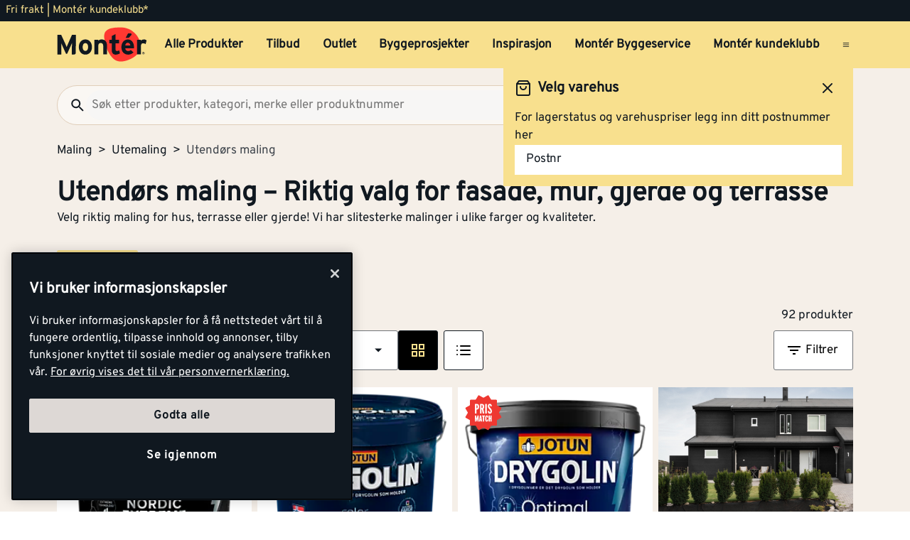

--- FILE ---
content_type: text/html; charset=utf-8
request_url: https://www.monter.no/maling/utemaling/utendors-maling
body_size: 49417
content:
<!DOCTYPE html>
<html lang="nb">

<head>
    <meta charset="utf-8" />
    <meta name="viewport" content="width=device-width, initial-scale=1.0">

    <link rel="preconnect" href="https://fonts.gstatic.com" crossorigin>
    <link rel="stylesheet" href="https://fonts.googleapis.com/css2?family=Open+Sans:wght@300;400;600;700&display=swap" media="print" onload="this.onload=null;this.removeAttribute('media');">

<script src="https://cdn.cookielaw.org/scripttemplates/otSDKStub.js" data-document-language="true" type="text/javascript" charset="UTF-8" data-domain-script="a85c5cd4-7f82-4d98-814e-c70b529f12a5" ></script>
<script type="text/javascript">
function OptanonWrapper() { }
</script>
        <script type="text/javascript">
            !function (a, b, c, d, e, f, g, h) {
                a.RaygunObject = e, a[e] = a[e] || function () {
                    (a[e].o = a[e].o || []).push(arguments)
                }, f = b.createElement(c), g = b.getElementsByTagName(c)[0],
                    f.async = 1, f.src = d, g.parentNode.insertBefore(f, g), h = a.onerror, a.onerror = function (b, c, d, f, g) {
                        h && h(b, c, d, f, g), g || (g = new Error(b)), a[e].q = a[e].q || [], a[e].q.push({
                            e: g
                        })
                    }
            }(window, document, "script", "//cdn.raygun.io/raygun4js/raygun.min.js", "rg4js");
        </script>
        <script type="text/javascript">
            rg4js('apiKey', 'kMOCrPYkhpcyyMM5n8MXXQ');
            rg4js('enableCrashReporting', true);
            rg4js('setVersion', '49.36.0');
            rg4js('options', {
                ignore3rdPartyErrors: true,
                ignoreAjaxError: true,
                ignoreAjaxAbort: true
            });
        </script>

    <link rel="icon" href="/favicons/monter/favicon_v2-192x192.png" type="/favicon.ico" sizes="192x192" />
    <link rel="icon" href="/favicons/monter/favicon_v2-512x512.png" type="/favicon.ico" sizes="512x512" />
    <link rel="icon" href="/favicons/monter/favicon_v2.svg" type="image/svg+xml">
    <link rel="apple-touch-icon" href="/favicons/monter/apple-touch-icon_v2.png" />
    <link rel="manifest" href="/manifest">

    <title>Utendørs maling | Monter.no</title><link rel="stylesheet" type="text/css" href="/assets/browser.bundle.f4a7b22d840fce7811bb.css" />
<meta name="description" content="Velg riktig maling for hus, terrasse eller gjerde! Vi har slitesterke malinger i ulike farger og kvaliteter." data-dynamic="1" />
<meta name="robots" content="index,follow" data-dynamic="1" />
<meta property="og:url" content="https://www.monter.no/maling/utemaling/utendors-maling" data-dynamic="1" />
<meta property="og:type" content="website" data-dynamic="1" />
<meta property="og:title" content="Utendørs maling" data-dynamic="1" />
<meta property="og:description" content="Velg riktig maling for hus, terrasse eller gjerde! Vi har slitesterke malinger i ulike farger og kvaliteter." data-dynamic="1" />
<meta property="og:site_name" content="Monter" data-dynamic="1" />
<meta property="og:locale" content="nb_NO" data-dynamic="1" />
<meta property="og:image" content="https://media.monter.no/9056b428-dfaf-419e-92db-cd75e7ff9831/77a12db4-7631-4766-95d1-5c72fac9aedd/KGWl1h8uzvZATvQ7au0AHoIIN/2d0P5gi8JNdzUwEzxwIiQDwHt.png" data-dynamic="1" />

                <script>
                if (!('Promise' in window && Promise.prototype.finally)) {
                    document.write('<' + 'script src="/assets/polyfills.bundle.58c1453bdd84f54232b4.js" onerror="window.rg4js&&window.rg4js(\'send\', new Error(\'Failed to load: /assets/polyfills.bundle.58c1453bdd84f54232b4.js\'))"></' + 'script>');
                }
                </script>
                <script>
                window.scopeReady = new Promise(function (res, rej) { window.resolveScopeReady = res; window.rejectScopeReady = rej; });
                </script>
            <link rel="canonical" href="https://www.monter.no/maling/utemaling/utendors-maling" id="link-canonical" />
<script src="/assets/browser.bundle.f23ff8fc6d741aee9075.js" async></script>
<script src="/assets/vendor.chunk.a31de0e3ab43c073c4fc.js" async></script>
<link rel="stylesheet" type="text/css" href="/assets/browser.bundle.f4a7b22d840fce7811bb.css" />


    <style data-glitz>@keyframes a{from{}to{}}@keyframes b{0%{transform:translateX(-100%)}100%{transform:translateX(100%)}}.a{margin-left:0}.b{background-color:#F5EFE8}.c{flex-direction:column;-webkit-box-orient:vertical;-webkit-box-direction:normal}.d{display:-webkit-box;display:-moz-box;display:-ms-flexbox;display:-webkit-flex;display:flex}.g{pointer-events:none}.h{opacity:0}.k{transform:translate(0, -100%)}.l{left:16px}.m{top:0}.n{position:absolute}.t{cursor:pointer}.u{background-color:transparent;background-color:initial}.v{text-align:inherit}.w{text-decoration:none}.x{color:inherit}.y{-webkit-user-select:none;-moz-user-select:none;-ms-user-select:none;user-select:none}.z{padding-bottom:0}.a0{padding-top:0}.a1{padding-right:0}.a2{padding-left:0}.a3{border-bottom-width:0}.a4{border-top-width:0}.a5{border-right-width:0}.a6{border-left-width:0}.a7{font-weight:inherit}.a8{font-variant:inherit}.a9{font-style:inherit}.aa{font-size:inherit}.ab{font-family:inherit}.ac{position:relative}.ae{text-align:center}.af{border-bottom-color:#DB3B21}.ag{border-top-color:#DB3B21}.ah{border-right-color:#DB3B21}.ai{border-left-color:#DB3B21}.aj{background-color:#EE3831}.ak{color:white}.al{border-bottom-style:solid}.am{border-bottom-width:3px}.an{border-top-style:solid}.ao{border-top-width:3px}.ap{border-right-style:solid}.aq{border-right-width:3px}.ar{border-left-style:solid}.as{border-left-width:3px}.at{padding-bottom:16px}.au{padding-top:16px}.av{padding-right:16px}.aw{padding-left:16px}.ax{padding-right:8px}.ay{padding-left:8px}.az{background-color:#101820}.b0{max-width:100%}.b1{height:30px}.b2{color:#F8E08E}.b3{justify-content:flex-end;-webkit-box-pack:end}.b4{flex-direction:row;-webkit-box-orient:horizontal;-webkit-box-direction:normal}.b5{align-items:center;-webkit-box-align:center}.b6{width:1280px}.b7{margin-right:auto}.b8{margin-left:auto}.b9{text-overflow:ellipsis}.ba{overflow:hidden}.bb{white-space:nowrap}.bc{font-size:15px}.bd{flex-grow:0;-webkit-box-flex:0}.be{flex-shrink:1}.bf{width:100%}.bg{color:#101820}.bh{flex-shrink:0}.bi{flex-grow:1;-webkit-box-flex:1}.bj{margin-top:0}.bk{margin-bottom:24px}.bl{padding-bottom:8px}.bm{padding-top:8px}.bn{background-color:#F8E08E}.bp{max-width:calc(100vw - 160px)}.bz{text-decoration:inherit}.c0{width:auto}.c1{display:inline-block}.c2{height:50px}.c3{display:block}.c4{align-self:center;-ms-grid-row-align:center}.c5{height:40px}.c6{line-height:24px}.c7{padding-bottom:4px}.c8{padding-top:4px}.c9{font-weight:700}.ca{font-size:17px}.ck{margin-right:8px}.cl{margin-left:8px}.cm{transition-timing-function:ease-out}.cn{transition-duration:200ms}.co{transition-property:border-color;-webkit-transition-property:border-color;-moz-transition-property:border-color}.cq{background-color:transparent}.cv{min-width:42px}.cw{line-height:1.5}.cx{justify-content:center;-webkit-box-pack:center}.cy{display:-webkit-inline-box;display:-moz-inline-box;display:-ms-inline-flexbox;display:-webkit-inline-flex;display:inline-flex}.cz{transition-property:color, background-color, border-color, outline-color;-webkit-transition-property:color, background-color, border-color, outline-color;-moz-transition-property:color, background-color, border-color, outline-color}.d0{text-transform:inherit}.d4{border-bottom-color:#F8E08E}.d5{border-top-color:#F8E08E}.d6{border-right-color:#F8E08E}.d7{border-left-color:#F8E08E}.d8{outline-offset:-3px}.d9{outline-style:solid}.da{outline-width:3px}.db{outline-color:transparent}.dc{border-radius:3px}.dd{font-size:1.5938em}.de{height:0.9em}.df{width:0.9em}.dg{align-items:flex-start;-webkit-box-align:start}.dh{margin-bottom:16px}.di{flex-basis:auto}.dj{padding-right:inherit}.dk{height:100%}.dl{transition-property:border-radius, outline-color;-webkit-transition-property:border-radius, outline-color;-moz-transition-property:border-radius, outline-color}.dm{border-bottom-width:1px}.dn{border-bottom-color:#E0CEB9}.do{border-top-width:1px}.dp{border-top-color:#E0CEB9}.dq{border-right-width:1px}.dr{border-right-color:#E0CEB9}.ds{border-left-width:1px}.dt{border-left-color:#E0CEB9}.du{height:56px}.dv{background-color:#FAF7F3}.dw{border-radius:60px}.e0{height:42px}.e1{max-width:90%}.e2{background-color:#F7F6F5}.e3{cursor:-webkit-text;cursor:text}.e9{transition-property:color;-webkit-transition-property:color;-moz-transition-property:color}.ea{min-width:56px}.eb{padding-bottom:15px}.ec{padding-top:15px}.ed{border-radius:100vh}.eg{min-height:24px}.eh{min-width:24px}.el{min-width:unset}.em{background-color:black}.en{margin-right:0}.es{border-bottom-color:#101820}.et{border-top-color:#101820}.eu{border-right-color:#101820}.ev{border-left-color:#101820}.ew{outline-offset:-2px}.ex{height:20px}.f0{font-weight:500}.f1{margin-top:6px}.f2{transform:scale(0)}.f3{border-radius:100vw}.f4{font-size:12px}.f5{padding-bottom:1px}.f6{padding-top:1px}.f7{padding-right:3px}.f8{padding-left:3px}.f9{left:32px}.fa{min-width:18px}.fb{transition-property:transform;-webkit-transition-property:transform;-moz-transition-property:transform}.fc{min-height:100svh}.fg{flex-wrap:wrap;-webkit-box-lines:multiple}.fh{color:#757575}.fi{font-weight:normal}.fl{list-style:none}.g3{color:#40464D}.g4{margin-bottom:0}.g5{text-align:left}.g6{font-size:38px}.g7{overflow-wrap:break-word}.g8{margin-bottom:1rem}.gb{gap:8px}.gg{flex-wrap:nowrap;-webkit-box-lines:nowrap}.gh{overflow-x:auto}.gi{justify-content:flex-start;-webkit-box-pack:start}.gj{margin-bottom:8px}.gm{border-bottom-color:#FBECBB}.gn{border-top-color:#FBECBB}.go{border-right-color:#FBECBB}.gp{border-left-color:#FBECBB}.gq{margin-left:4px}.gs{justify-content:space-between;-webkit-box-pack:justify}.gt{row-gap:16px}.gu{width:240px}.h1{border-bottom-color:#707479}.h2{border-top-color:#707479}.h3{border-right-color:#707479}.h4{border-left-color:#707479}.h5{background-color:white}.h6{min-width:80px}.h7{will-change:outline-color}.h8{transition-duration:300ms}.h9{transition-property:outline-color;-webkit-transition-property:outline-color;-moz-transition-property:outline-color}.ha{-webkit-box-orient:vertical}.hb{-webkit-line-clamp:1}.hc{max-width:85%}.hd{flex-basis:85%}.he{font-size:27px}.hf{right:16px}.hg{display:none}.hi{width:calc(85% - 32px)}.hj{stroke:#F8E08E}.hk{margin-top:8px}.hl{margin-left:0px}.hm{color:black}.hn{stroke:black}.ho{order:3}.hp{width:-webkit-fit-content;width:-moz-fit-content;width:fit-content}.hq{align-items:end;-webkit-box-align:end}.hr{margin-bottom:0px}.hs{margin-top:0px}.ht{margin-right:0px}.hu{margin-right:4px}.hv{clip:rect(0 0 0 0)}.hw{-webkit-clip-path:inset(100%);clip-path:inset(100%)}.hx{margin-bottom:-1px}.hy{margin-top:-1px}.hz{margin-right:-1px}.i0{margin-left:-1px}.i1{height:1px}.i2{width:1px}.i3{margin-bottom:32px}.i4{border-bottom-style:none}.i5{grid-column-gap:8px}.i6{grid-row-gap:16px}.i7{grid-template-columns:repeat(4, minmax(0, 1fr));-ms-grid-columns:repeat(4, minmax(0, 1fr))}.i8{display:-ms-grid;display:grid}.i9{isolation:isolate}.ia{display:contents}.ib{max-height:56px}.ic{height:80px}.id{top:8px}.ie{left:8px}.if{z-index:1}.ig{transition-timing-function:ease-in}.ih{transition-property:opacity;-webkit-transition-property:opacity;-moz-transition-property:opacity}.ii{object-fit:contain}.ij{aspect-ratio:4/3}.ik{margin-bottom:4px}.im{will-change:filter}.in{transition-property:-webkit-filter,filter;-webkit-transition-property:-webkit-filter,filter;-moz-transition-property:filter}.io{height:unset}.ip{padding-right:4px}.iq{padding-left:4px}.ir{padding-top:3px}.is{box-shadow:0px 3px 7px 0px rgba(0, 0, 0, 0.23)}.it{line-height:normal}.iu{bottom:-4px}.iv{left:0}.iw{min-height:20px}.ix{font-size:13px}.iy{line-height:1}.iz{gap:2px}.j0{font-weight:800}.j1{font-size:20px}.j2{margin-left:unset}.j3{transition-duration:100ms}.j4{max-width:100px}.j5{opacity:1}.j6{background-color:#E8EAEB}.j7{line-height:0.7em}.j8{vertical-align:bottom}.j9{width:95%}.ja{height:1em}.jb{background-image:-webkit-linear-gradient(90deg, rgba(187,177,170,0) 0%, rgba(187,177,170,0.4) 50%, rgba(187,177,170,0) 100%);background-image:-moz-linear-gradient(90deg, rgba(187,177,170,0) 0%, rgba(187,177,170,0.4) 50%, rgba(187,177,170,0) 100%);background-image:linear-gradient(90deg, rgba(187,177,170,0) 0%, rgba(187,177,170,0.4) 50%, rgba(187,177,170,0) 100%)}.jc{content:""}.jd{animation-iteration-count:infinite}.je{animation-timing-function:ease-in-out}.jf{animation-duration:1500ms}.jg{animation-name:b}.jh{font-weight:600}.ji{width:200px}.jj{max-width:200px}.jk{width:85%}.jn{border-radius:2px}.jo{border-radius:0}.jp{object-fit:cover}.jq{min-width:96px}.jr{text-transform:uppercase}.jx{-webkit-line-clamp:3}.jy{display:-webkit-box}.jz{margin-top:16px}.k0{padding-right:32px}.k1{padding-left:32px}.k2{transform:rotate(180deg)}.k3{overflow-anchor:none}.k4{order:4}.k5{padding-bottom:10px}.k6{padding-top:10px}.k7{padding-right:10px}.k8{padding-left:10px}.k9{border-bottom-color:#EBDFD0}.ka{border-top-color:#EBDFD0}.kb{border-right-color:#EBDFD0}.kc{border-left-color:#EBDFD0}.kd{background-color:#EBDFD0}.ke{height:2px}.kf{background-color:#f01e23}.kg{transform:scale(1)}.kh{transition-property:opacity, transform;-webkit-transition-property:opacity, transform;-moz-transition-property:opacity, transform}.ki{margin-bottom:5px}.kj{width:60%}.kk{padding-bottom:24px}.kl{padding-top:24px}.ku{margin-top:20px}.kw{border-radius:50%}.kx{margin-right:16px}.ky{stroke-width:1.5}.l1{border-top-color:#40464D}.l2{color:#FAF7F3}.l3{width:768px}.l4{z-index:6}.l5{transform:translateX(-50%)}.l6{bottom:0}.l7{left:50%}.l8{position:fixed}.e:focus{pointer-events:none}.f:focus{opacity:0}.i:focus{z-index:5}.j:focus{transform:translate(0, 0)}.s:focus{outline-width:0}.bw:focus{text-decoration:inherit}.bx:focus{color:inherit}.fv:focus{padding-bottom:8px}.fw:focus{padding-top:8px}.fy:focus{text-decoration:none}.fz:focus{color:#101820}.o:focus-visible{outline-color:currentColor}.p:focus-visible{outline-style:solid}.q:focus-visible{outline-offset:0}.r:focus-visible{outline-width:0}.bq:focus-visible{outline-offset:-3px}.br:focus-visible{outline-width:3px}.bs:focus-visible{outline-color:#101820}.gz:focus-visible{outline-color:#707479}.bt:hover{text-decoration:none}.by:hover{color:inherit}.cp:hover{text-decoration:inherit}.dx:hover{outline-offset:-2px}.dy:hover{outline-width:2px}.dz:hover{outline-color:#E0CEB9}.fp:hover{color:#101820}.g0:hover{padding-bottom:8px}.g1:hover{padding-top:8px}.h0:hover{outline-color:#707479}.jl:hover{outline-style:solid}.jm:hover{outline-width:3px}.kt:hover{text-decoration:underline}.kv:hover{color:black}.bu:active{text-decoration:inherit}.bv:active{color:inherit}.fq:active{padding-bottom:8px}.fr:active{padding-top:8px}.ft:active{text-decoration:none}.fu:active{color:#101820}.cb:hover::after{border-bottom-color:#101820}.cc::after{border-bottom-color:transparent}.cd::after{border-bottom-style:solid}.ce::after{border-bottom-width:3px}.cf::after{width:100%}.cg::after{bottom:0}.ch::after{right:0}.ci::after{position:absolute}.cj::after{content:""}.e4:disabled{color:#101820}.e5:-webkit-autofill{animation-iteration-count:20}.e6:-webkit-autofill{animation-timing-function:ease-out}.e7:-webkit-autofill{animation-duration:50ms}.e8:-webkit-autofill{animation-name:a}.fj:empty:before{white-space:pre}.fk:empty:before{content:" "}.fm:after{white-space:pre}.fn:after{content:"  >  "}.fo:visited{color:#101820}.fs:active:hover{text-decoration:underline}.fx:focus:hover{text-decoration:underline}.g2:hover:hover{text-decoration:underline}.km:last-child{flex-basis:0}.kn:last-child{flex-shrink:1.2}.ko:last-child{flex-grow:1.2;-webkit-box-flex:1.2}.kp:not(:last-child){flex-basis:0}.kq:not(:last-child){flex-shrink:1}.kr:not(:last-child){flex-grow:1;-webkit-box-flex:1}.ks:not(:last-child){margin-right:32px}</style><style data-glitz media="(min-width: 1050px) and (max-width: 1550px)">.bo{width:100%}</style><style data-glitz media="(hover: hover)">.cr:hover{color:#101820}.cs:hover{background-color:transparent}.ct:hover{outline-offset:-3px}.cu:hover{outline-color:#101820}.d1:hover{outline-style:solid}.d2:hover{outline-width:3px}.d3:hover{cursor:pointer}.ee:hover{outline-color:#AA9D95}.ef:hover{background-color:#F8E08E}.eo:hover{outline-offset:-2px}.ep:hover{outline-color:#F8E08E}.eq:hover{background-color:#101820}.er:hover{color:#F8E08E}.gk:hover{outline-color:#707479}.gl:hover{background-color:#FBECBB}</style><style data-glitz media="(min-width: 320px)">.fd{white-space:nowrap}.fe{overflow-x:auto}.ff{flex-wrap:nowrap;-webkit-box-lines:nowrap}</style><style data-glitz media="(min-width: 768px)">.gv{padding-bottom:16px}.gw{padding-top:16px}.gx{padding-right:16px}.gy{padding-left:16px}.hh{width:calc(100% - 32px)}.kz{padding-right:48px}.l0{padding-left:48px}</style><style data-glitz media="(min-width: 1024px)">.ei{flex-direction:row;-webkit-box-orient:horizontal;-webkit-box-direction:normal}.ej{padding-right:16px}.ek{padding-left:16px}.ey{flex-shrink:0}.ez{flex-grow:1;-webkit-box-flex:1}.g9{margin-top:0}.ga{margin-bottom:16px}.gc{padding-bottom:0}.gd{overflow-x:unset}.ge{flex-wrap:wrap;-webkit-box-lines:multiple}.gf{margin-top:16px}.gr{font-size:17px}.js{margin-bottom:8px}.jt{margin-top:8px}.ju{margin-right:0}.jv{margin-left:0}.jw{font-size:27px}.il:hover{-webkit-filter:brightness(90%);filter:brightness(90%)}</style>
<!-- Google Tag Manager -->
<script>(function(w,d,s,l,i){w[l]=w[l]||[];w[l].push({'gtm.start':
new Date().getTime(),event:'gtm.js'});var f=d.getElementsByTagName(s)[0],
j=d.createElement(s),dl=l!='dataLayer'?'&l='+l:'';j.async=true;j.src=
'https://www.googletagmanager.com/gtm.js?id='+i+dl;f.parentNode.insertBefore(j,f);
})(window,document,'script','dataLayer','GTM-PVDV8HDH');</script>
<!-- End Google Tag Manager -->    <script type="text/javascript">
    //<![CDATA[
    window.lipscoreInit = function() {
        lipscore.init({
            apiKey: "4847d302241e5ddc119b93ac"
        });
    };
    (function() {
        var scr = document.createElement('script'); scr.async = 1;
        scr.src = "//static.lipscore.com/assets/no/lipscore-v1.js";
        document.getElementsByTagName('head')[0].appendChild(scr);
    })();
    //]]>
</script>  
    
    <!-- Hotjar Tracking Code for Monter -->
<script>
    (function(h,o,t,j,a,r){
        h.hj=h.hj||function(){(h.hj.q=h.hj.q||[]).push(arguments)};
        h._hjSettings={hjid:6518249,hjsv:6};
        a=o.getElementsByTagName('head')[0];
        r=o.createElement('script');r.async=1;
        r.src=t+h._hjSettings.hjid+j+h._hjSettings.hjsv;
        a.appendChild(r);
    })(window,document,'https://static.hotjar.com/c/hotjar-','.js?sv=');
</script>
</head>

<body>
<!-- Google Tag Manager (noscript) -->
<noscript><iframe src="https://www.googletagmanager.com/ns.html?id=GTM-PVDV8HDH"
height="0" width="0" style="display:none;visibility:hidden"></iframe></noscript>
<!-- End Google Tag Manager (noscript) -->

    <div id="container"><div class="a b c d"><button type="button" class="e f g h i j k l m n o p q r s t u v w x y z a0 a1 a2 a3 a4 a5 a6 a7 a8 a9 aa ab">Gå til innholdet</button><header opacity="0" class="ac"><div><noscript class="ae af ag ah ai aj ak al am an ao ap aq ar as at au av aw">Det virker ikke som din nettleser har aktivert JavaScript. Det er en forutsetning for å bruke denne nettsiden.</noscript><div class="ax ay az"><div class="b0 b1 b2 az b3 b4 b5 d b6 b7 b8"><div class="b7 b9 ba bb bc bd be">Fri frakt | Montér kundeklubb*</div><div class="d"></div></div></div><div class="b bf bg"><div class="bh bi bj bk bl bm bf bn b4 b5 d"><div class="bn b5 b4 d bo ac b6 bp b7 b8"><a aria-label="Gå til startsiden" class="bq p br bs bt bu bv bw bx by bz x" data-scope-link="true" href="/"><svg class="c0 c1 c2 c3" width="137" height="54" viewBox="0 0 137 54" fill="none"><g id="monter logo u bg" clip-path="url(#clip0_10175_108041)"><path id="Vector" d="M71.752 15.761c-.197-2.271.087-4.56.833-6.713 1.088-2.959 4.939-5.978 9.533-7.057A58.578 58.578 0 0197.975.521c4.996.181 12.477 2.462 15.942 5.19 3.28 2.596 7.567 5.918 10.166 11.691 1.056 2.345 4.204 7.965 2.469 15.468-1.548 6.693-7.225 13.012-17.803 17.078-10.579 4.066-17.832 3.07-23.19-1.855-5.307-4.873-8.745-11.788-10.703-17.729a73.784 73.784 0 01-3.087-14.611" fill="#FF3831"></path><path id="Vector_2" d="M112.789 9.985a1.566 1.566 0 00-.97-.395h-3.759l-3.705 6.837h4.101a1.716 1.716 0 001.258-.576l3.135-3.493a1.666 1.666 0 00.454-1.196 1.683 1.683 0 00-.522-1.168" fill="#101820"></path><path id="Vector_3" d="M95.65 40.065c-1.327 1.105-4.727 1.976-6.536 1.976-3.575 0-5.89-2.79-5.89-6.673V24.89h-3.69v-5.479h3.699v-5.713l5.803-2.912v8.616h5.304v5.48h-5.313v8.913c0 2.108.761 2.662 2.148 2.662 1.051 0 1.818-.176 3.429-.883l1.045 4.49z" fill="#101820"></path><path id="Vector_4" d="M43.252 24.505c-2.774 0-4.077 2.532-4.077 5.954 0 3.424 1.306 5.91 4.077 5.91s4.12-2.824 4.12-5.91c0-3.376-1.349-5.954-4.126-5.954m0 17.484c-5.76 0-9.967-4.73-9.967-11.535 0-6.806 4.207-11.573 9.967-11.573 5.76 0 10.01 4.773 10.01 11.573 0 6.8-4.244 11.535-10.01 11.535z" fill="#101820"></path><path id="Vector_5" d="M70.345 41.527V29.528c0-3.97-1.344-5.15-3.733-5.15-2.39 0-3.785 1.18-3.785 5.026v12.112h-5.823V19.354h5.803v1.48c1.008-1.059 2.872-1.944 5.169-1.944 5.634 0 8.16 3.887 8.16 10.136V41.53l-5.791-.003z" fill="#101820"></path><path id="Vector_6" d="M134.607 26.151a4.994 4.994 0 00-3.363-1.442c-2.271 0-3.733.972-3.733 4.813v12h-5.812V19.353h5.804v1.48a6.086 6.086 0 014.537-1.944c1.895 0 3.325.761 4.083 1.563l-1.516 5.698z" fill="#101820"></path><path id="Vector_7" d="M107.46 23.988c-2.102 0-3.409 1.73-3.613 3.968h7.561c-.164-1.98-1.344-3.968-3.951-3.968m9.502 8.363H103.75c.209 3.037 2.441 4.179 4.543 4.179 1.596 0 2.943-.577 3.781-1.563l4.121 3.46c-1.766 2.281-4.959 3.59-7.902 3.59-6.349 0-10.39-4.521-10.39-11.534 0-6.8 4.247-11.573 9.841-11.573 5.887 0 9.289 5.237 9.289 11.573.006.62-.022 1.24-.083 1.857" fill="#101820"></path><path id="Vector_8" d="M28.75 29.121V12.007h-5.875L16.874 25.56a80.272 80.272 0 00-2.01 5 74.767 74.767 0 00-2.042-5L6.608 12.007H.865v29.915h5.832v-10.98c0-1.625-.086-5.428-.086-6.582.425 1.114 1.321 3.245 2.085 4.957l4.95 10.89a1.196 1.196 0 001.069.703 1.351 1.351 0 001.105-.706l4.956-10.898c.764-1.713 1.657-3.844 2.082-4.957 0 .822-.04 2.996-.066 4.764v.046c0 .69-.017 1.318-.017 1.77v10.982h3.073c1.57-.046 2.834-1.177 2.871-2.596V29.121h.032z" fill="#101820"></path><path id="Vector_9" d="M130.934 39.647v-.683h.448c.227 0 .474.049.474.32 0 .337-.25.354-.528.354l-.394.009zm0 .288h.376l.575.943h.364l-.614-.96a.569.569 0 00.406-.183.574.574 0 00.154-.42c0-.426-.253-.62-.764-.62h-.827v2.183h.33v-.943zm.399 1.745a1.88 1.88 0 001.039-.33 1.895 1.895 0 00-.703-3.418 1.875 1.875 0 00-1.927.804 1.9 1.9 0 00.861 2.808c.232.094.48.14.73.136zm-1.533-1.897a1.538 1.538 0 01.973-1.384 1.522 1.522 0 011.648.359 1.54 1.54 0 01-.245 2.346 1.526 1.526 0 01-2.376-1.321z" fill="#101820"></path></g><defs><clipPath id="clip0_10175_108041"><path fill="#fff" transform="translate(0 .24)" d="M0 0h137v53H0z"></path></clipPath></defs></svg></a><div class="c4 bf ba d"><nav aria-label="main menu" class="bf ay ba b5 d c5"><a tabindex="0" id="menuundefined" aria-expanded="true" role="button" class="t bb c6 c7 c8 ax ay c9 ca cb cc cd ce cf cg ch ci cj ac ck cl b5 d cm cn co bu bv bw bx cp by bz x o p q r" data-scope-link="true">Alle Produkter<!-- --> </a><a tabindex="0" id="menu-tilbud" aria-expanded="false" role="button" class="t bb c6 c7 c8 ax ay c9 ca cb cc cd ce cf cg ch ci cj ac ck cl b5 d cm cn co bu bv bw bx cp by bz x o p q r" data-scope-link="true">Tilbud<!-- --> </a><a tabindex="0" id="menu-tilbud/outlet" aria-expanded="false" class="t bb c6 c7 c8 ax ay c9 ca cb cc cd ce cf cg ch ci cj ac ck cl b5 d cm cn co bu bv bw bx cp by bz x o p q r" data-scope-link="true" href="/tilbud/outlet">Outlet<!-- --> </a><a tabindex="0" id="menu-byggeprosjekter" aria-expanded="false" class="t bb c6 c7 c8 ax ay c9 ca cb cc cd ce cf cg ch ci cj ac ck cl b5 d cm cn co bu bv bw bx cp by bz x o p q r" data-scope-link="true" href="/byggeprosjekter">Byggeprosjekter<!-- --> </a><a tabindex="0" id="menu-tips-og-inspirasjon" aria-expanded="false" class="t bb c6 c7 c8 ax ay c9 ca cb cc cd ce cf cg ch ci cj ac ck cl b5 d cm cn co bu bv bw bx cp by bz x o p q r" data-scope-link="true" href="/tips-og-inspirasjon">Inspirasjon<!-- --> </a><a tabindex="0" id="menu-tjenester/monter-byggeservice" aria-expanded="false" class="t bb c6 c7 c8 ax ay c9 ca cb cc cd ce cf cg ch ci cj ac ck cl b5 d cm cn co bu bv bw bx cp by bz x o p q r" data-scope-link="true" href="/tjenester/monter-byggeservice">Montér Byggeservice<!-- --> </a><a tabindex="0" id="menu-kundeklubb" aria-expanded="false" class="t bb c6 c7 c8 ax ay c9 ca cb cc cd ce cf cg ch ci cj ac ck cl b5 d cm cn co bu bv bw bx cp by bz x o p q r" data-scope-link="true" href="/kundeklubb">Montér kundeklubb<!-- --> </a><button aria-expanded="false" aria-label="Åpne menyen" type="button" class="c5 b8 t c4 bg cq cr cs ct cu cv ca bl bm av aw cw o p q r cx b5 cy cm cn cz d0 d1 d2 d3 al d4 a3 an d5 a4 ap d6 a5 ar d7 a6 d8 d9 da db dc s v w y a7 a8 a9 ab"><svg xmlns="http://www.w3.org/2000/svg" width="0.9em" height="0.9em" viewBox="0 0 24 24" fill="none" stroke="currentColor" stroke-width="2" stroke-linecap="round" stroke-linejoin="round" alt="" class="dd de df cy"><line x1="3" y1="12" x2="21" y2="12"></line><line x1="3" y1="6" x2="21" y2="6"></line><line x1="3" y1="18" x2="21" y2="18"></line></svg></button></nav></div></div></div><div class="bo dg c d ac b b6 bp b7 b8"><div class="dh bf d bd be di"><div class="bf"><div opacity="0.6" class="ac"><div><form action="/sok" class="dj z a0 a2 b0 bf ac"><div class="dk"><div class="cm cn dl al dm dn an do dp ap dq dr ar ds dt du dv b5 d dw bf dx dy dz d9 d8 db da"><button aria-label="Søk" type="submit" class="a1 aw ca bl bm e0 cw o p q r s t u v w x y a3 a4 a5 a6 a7 a8 a9 ab"><svg width="0.9em" height="0.9em" alt="" class="c3 dd de df" viewBox="0 0 24 24" fill="none"><path d="M15.755 14.255h-.79l-.28-.27a6.471 6.471 0 001.57-4.23 6.5 6.5 0 10-6.5 6.5c1.61 0 3.09-.59 4.23-1.57l.27.28v.79l5 4.99 1.49-1.49-4.99-5zm-6 0c-2.49 0-4.5-2.01-4.5-4.5s2.01-4.5 4.5-4.5 4.5 2.01 4.5 4.5-2.01 4.5-4.5 4.5z" fill="#101820"></path></svg></button><input type="search" data-test-id="quick-search-input" name="q" autoComplete="off" value="" placeholder="Søk etter produkter, kategori, merke eller produktnummer" class="dw e1 ay e2 ca bl bm av e0 cw e3 s e4 x a3 a4 a5 a6 bf o p q r e5 e6 e7 e8 cm cn e9"/></div></div></form></div></div></div><div class="d cl"><button aria-label="Velg varehus" type="button" class="ac av aw c9 bc ck bb ea eb ec du cw o p q r cx b5 cy cm cn cz d0 ed ct d1 d2 ee ef d3 cr al d4 a3 an d5 a4 ap d6 a5 ar d7 a6 d8 d9 da db bg bn s t v w y a8 a9 ab"><svg width="0.9em" height="0.9em" alt="" class="ck eg eh dd de df cy" viewBox="0 0 81 80" fill="none"><path d="M67.167 26.667h-10V13.333H10.5c-3.667 0-6.667 3-6.667 6.667v36.667H10.5c0 5.533 4.467 10 10 10s10-4.467 10-10h20c0 5.533 4.467 10 10 10s10-4.467 10-10h6.667V40l-10-13.333zm-1.667 5L72.033 40H57.167v-8.333H65.5zM20.5 60a3.343 3.343 0 01-3.333-3.333c0-1.834 1.5-3.334 3.333-3.334 1.833 0 3.333 1.5 3.333 3.334 0 1.833-1.5 3.333-3.333 3.333zm7.4-10c-1.833-2.033-4.433-3.333-7.4-3.333-2.967 0-5.567 1.3-7.4 3.333h-2.6V20h40v30H27.9zm32.6 10a3.343 3.343 0 01-3.333-3.333c0-1.834 1.5-3.334 3.333-3.334 1.833 0 3.333 1.5 3.333 3.334 0 1.833-1.5 3.333-3.333 3.333z" fill="#101820"></path></svg>Velg lagersted</button><button aria-expanded="false" aria-label="Logg inn" data-test-id="open-login-button" type="button" class="av aw c9 bc ck bb ea eb ec du cw o p q r cx b5 cy cm cn cz d0 ed ct d1 d2 ee ef d3 cr al d4 a3 an d5 a4 ap d6 a5 ar d7 a6 d8 d9 da db bg bn s t v w y a8 a9 ab"><svg width="0.9em" height="0.9em" alt="" class="ck eg eh dd de df cy" viewBox="0 0 24 24" fill="none"><g id="person"><path id="Vector" d="M12 6c1.1 0 2 .9 2 2s-.9 2-2 2-2-.9-2-2 .9-2 2-2zm0 10c2.7 0 5.8 1.29 6 2H6c.23-.72 3.31-2 6-2zm0-12C9.79 4 8 5.79 8 8s1.79 4 4 4 4-1.79 4-4-1.79-4-4-4zm0 10c-2.67 0-8 1.34-8 4v2h16v-2c0-2.66-5.33-4-8-4z" fill="#101820"></path></g></svg>Logg inn</button><button title="Tøm handlevogn" aria-expanded="false" aria-label="Handlevogn" data-test-id="minicart-button" type="button" class="ei ej ek a at au c0 el du em en a1 a2 b4 ac ca cw o p q r cx b5 cy cm cn cz d0 ed eo d1 d2 ep eq d3 er al es a3 an et a4 ap eu a5 ar ev a6 ew d9 da db b2 s t v w y a7 a8 a9 ab"><svg width="0.9em" height="0.9em" alt="" class="ck ex ey ez dd df cy" viewBox="0 0 22 20" fill="none"><path d="M21 7.49h-4.79L11.83.93A.993.993 0 0011 .51c-.32 0-.64.14-.83.43L5.79 7.49H1c-.55 0-1 .45-1 1 0 .09.01.18.04.27l2.54 9.27c.23.84 1 1.46 1.92 1.46h13c.92 0 1.69-.62 1.93-1.46l2.54-9.27.03-.27c0-.55-.45-1-1-1zm-10-4.2l2.8 4.2H8.2l2.8-4.2zm6.5 14.2l-12.99.01-2.2-8.01H19.7l-2.2 8zm-6.5-6c-1.1 0-2 .9-2 2s.9 2 2 2 2-.9 2-2-.9-2-2-2z" fill="currentColor"></path></svg><div class="bi f0 bc f1">Handlevogn</div><div class="f2 f3 ae c9 f4 f5 f6 f7 f8 f9 fa n cm cn fb b2 az">0</div></button></div></div></div></div></div></header><div class=""></div><div class="fc bi d"><main class="b bf b0 b7 b8 c3"><div class="b b6 bp b7 b8 c3"><ul class="fd fe ff fg e0 dh fh fi ca fj fk d fl z a0 a1 a2 bj en a"><li class="fm fn fo fp bg bl bm c1"><a class="fq fr fs ft fu fv fw fx fy fz bl bm g0 g1 g2 bt fp w bg o p q r" data-scope-link="true" href="/maling">Maling</a></li><li class="fm fn fo fp bg bl bm c1"><a class="fq fr fs ft fu fv fw fx fy fz bl bm g0 g1 g2 bt fp w bg o p q r" data-scope-link="true" href="/maling/utemaling">Utemaling</a></li><li class="g3 bl bm c1"><span>Utendørs maling</span></li></ul></div><div class="b b6 bp b7 b8 c3"><div></div><div><section><section class="g4 bj g5 b bf b0 b7 b8 c3"><h1 class="g4 bj bg g6 g7 c9">Utendørs maling – Riktig valg for fasade, mur, gjerde og terrasse</h1><p class="g8 g9 bj ca bg">Velg riktig maling for hus, terrasse eller gjerde! Vi har slitesterke malinger i ulike farger og kvaliteter.<!-- --> </p></section><div class="ga g4 b5 gb b4 d"><div class="gc gd ge ga gf gg bl gh gi gb b4 d"><a class="c5 bn gj c7 c8 av aw ca c9 bh ac ea cw o p q r cx b5 cy cm cn cz d0 ct d1 d2 gk gl d3 cr al gm a3 an gn a4 ap go a5 ar gp a6 d8 d9 da db dc bg bt bu bv bw bx by bz" data-scope-link="true" href="/maling/utemaling"><svg width="0.9em" height="0.9em" alt="" class="dd de df cy" viewBox="0 0 24 24" fill="none"><path d="M20 11H7.83l5.59-5.59L12 4l-8 8 8 8 1.41-1.41L7.83 13H20v-2z" fill="currentColor"></path></svg><span class="gq">Tilbake</span></a></div></div><div class="gr bc gs bf b4 d"><span class="bg">Velg filtersortering</span><div class="b8 c4 g4 bg">92 produkter</div></div><div class="dh gs gt c d b bf b0 b7 b8"><div class="gb b5 d"><div class="gb d"><div class="gu ac"><div role="button" aria-label="Rullegardinvelger " data-test-id="productlist-sorting-dropdown" tabindex="0" id="productlist-sorting-dropdown" class="gv gw gx gy gz h0 d9 db d8 da h1 al dm h2 an do h3 ap dq h4 ar ds t h5 bl bm ax ay dc du bf d h6 b5 h7 cm h8 h9 ha hb b9 ba"><span class="b9 ba bb hc hd">Populær</span><svg width="0.9em" height="0.9em" alt="" class="he g hf n cm cn fb de df cy" viewBox="0 0 40 40" fill="none"><path d="M11.667 15.834L20 24.167l8.334-8.333H11.667z" fill="#101820"></path></svg></div></div><div class="gu ac"><div role="button" aria-label="Rullegardinvelger " tabindex="0" class="gv gw gx gy gz h0 d9 db d8 da h1 al dm h2 an do h3 ap dq h4 ar ds t h5 bl bm ax ay dc du bf d h6 b5 h7 cm h8 h9 ha hb b9 ba"><input type="text" spellcheck="false" value="" class="hg hh n a3 a4 a5 a6 db hi"/><span class="b9 ba bb hc hd">Se lagerstatus</span><svg width="0.9em" height="0.9em" alt="" class="he g hf n cm cn fb de df cy" viewBox="0 0 40 40" fill="none"><path d="M11.667 15.834L20 24.167l8.334-8.333H11.667z" fill="#101820"></path></svg></div></div></div><div class="d"><button aria-label="Rute visning" type="button" class="b2 em hj dm al es do an et dq ap eu ds ar ev ck gj hk bl bm ax ay t ea ca du cw o p q r cx b5 cy cm cn cz d0 hl d8 d9 da db dc s v w y a7 a8 a9 ab"><svg width="0.9em" height="0.9em" alt="" stroke-width="0" class="dd de df cy" viewBox="0 0 24 24" fill="currentColor"><path d="M3 3v8h8V3H3zm6 6H5V5h4v4zm-6 4v8h8v-8H3zm6 6H5v-4h4v4zm4-16v8h8V3h-8zm6 6h-4V5h4v4zm-6 4v8h8v-8h-8zm6 6h-4v-4h4v4z"></path></svg></button><button aria-label="Listevisning" type="button" class="dm al es do an et dq ap eu ds ar ev h5 ck gj hk bl bm ax ay hm t hn ea ca du cw o p q r cx b5 cy cm cn cz d0 ct d1 d2 gk cs d3 cr hl d8 d9 da db dc s v w y a7 a8 a9 ab"><svg xmlns="http://www.w3.org/2000/svg" width="0.9em" height="0.9em" viewBox="0 0 24 24" fill="none" stroke="currentColor" stroke-width="2" stroke-linecap="round" stroke-linejoin="round" alt="" class="dd de df cy"><line x1="8" y1="6" x2="21" y2="6"></line><line x1="8" y1="12" x2="21" y2="12"></line><line x1="8" y1="18" x2="21" y2="18"></line><line x1="3" y1="6" x2="3.01" y2="6"></line><line x1="3" y1="12" x2="3.01" y2="12"></line><line x1="3" y1="18" x2="3.01" y2="18"></line></svg></button></div><div class="b8 ac c d"><button type="button" class="c4 ho av aw h5 hp hq du ca hm ea eb ec cw o p q r cx cy cm cn cz d0 ct d1 d2 gk cs d3 cr hr hs ht hl al h1 dm an h2 do ap h3 dq ar h4 ds d8 d9 da db dc s t v w y a7 a8 a9 ab"><svg width="0.9em" height="0.9em" alt="" class="dd de df cy" viewBox="0 0 24 24" fill="currentColor"><g id="filter_list"><path id="Vector" d="M10 18h4v-2h-4v2zM3 6v2h18V6H3zm3 7h12v-2H6v2z" fill="currentColor"></path></g></svg><span class="hu gq">Filtrer</span></button></div></div></div><label for="productlist-sorting-dropdown" class="ba hv hw a3 a4 a5 a6 z a0 a1 a2 hx hy hz i0 i1 i2 n">Velg filtersortering</label><div class="c d i3 b bf b0 b7 b8"><div class="dm i4 es i3 ho b bf b0 b7 b8 c3"><div class="i5 i6 i7 i8"><div data-test-id="product-card" class="dh dk c d ac bg h5"><div class="bi c d"><div class="i9 ac"><a tabindex="-1" data-test-id="product-link" class="c3 ac bu bv bw bx cp by bz x o p q r" data-scope-link="true" href="/maling/utemaling/utendors-maling/jotun-nordic-extreme-hvit-9-liter"><picture class="ia"><img loading="lazy" src="/globalassets/monter/logoer-og-labels/prismatch_monter.svg?ref=0112D6542E?f=webp&amp;w=1280" title="Prismatch" alt="Prismatch" class="ib c0 ic id ie if n h ig h8 ih b0"/></picture><picture class="ia"><source srcSet="https://media.monter.no/9056b428-dfaf-419e-92db-cd75e7ff9831/77a12db4-7631-4766-95d1-5c72fac9aedd/KGWl1h8uzvZATvQ7au0AHoIIN/2d0P5gi8JNdzUwEzxwIiQDwHt.png?f=webp&amp;w=200 300w, https://media.monter.no/9056b428-dfaf-419e-92db-cd75e7ff9831/77a12db4-7631-4766-95d1-5c72fac9aedd/KGWl1h8uzvZATvQ7au0AHoIIN/2d0P5gi8JNdzUwEzxwIiQDwHt.png?f=webp&amp;w=488 732w, https://media.monter.no/9056b428-dfaf-419e-92db-cd75e7ff9831/77a12db4-7631-4766-95d1-5c72fac9aedd/KGWl1h8uzvZATvQ7au0AHoIIN/2d0P5gi8JNdzUwEzxwIiQDwHt.png?f=webp&amp;w=832 1248w, https://media.monter.no/9056b428-dfaf-419e-92db-cd75e7ff9831/77a12db4-7631-4766-95d1-5c72fac9aedd/KGWl1h8uzvZATvQ7au0AHoIIN/2d0P5gi8JNdzUwEzxwIiQDwHt.png?f=webp&amp;w=1264 1896w, https://media.monter.no/9056b428-dfaf-419e-92db-cd75e7ff9831/77a12db4-7631-4766-95d1-5c72fac9aedd/KGWl1h8uzvZATvQ7au0AHoIIN/2d0P5gi8JNdzUwEzxwIiQDwHt.png?f=webp&amp;w=1696 2544w, https://media.monter.no/9056b428-dfaf-419e-92db-cd75e7ff9831/77a12db4-7631-4766-95d1-5c72fac9aedd/KGWl1h8uzvZATvQ7au0AHoIIN/2d0P5gi8JNdzUwEzxwIiQDwHt.png?f=webp&amp;w=2560 3840w" sizes="(max-width: 1280px) calc((100vw - 24px) * 0.2 - 12.8px),
    243px" media="(min-device-pixel-ratio: 3), (-webkit-min-device-pixel-ratio: 3), (min-resolution: 288dpi)"/><source srcSet="https://media.monter.no/9056b428-dfaf-419e-92db-cd75e7ff9831/77a12db4-7631-4766-95d1-5c72fac9aedd/KGWl1h8uzvZATvQ7au0AHoIIN/2d0P5gi8JNdzUwEzxwIiQDwHt.png?f=webp&amp;w=200 200w, https://media.monter.no/9056b428-dfaf-419e-92db-cd75e7ff9831/77a12db4-7631-4766-95d1-5c72fac9aedd/KGWl1h8uzvZATvQ7au0AHoIIN/2d0P5gi8JNdzUwEzxwIiQDwHt.png?f=webp&amp;w=488 488w, https://media.monter.no/9056b428-dfaf-419e-92db-cd75e7ff9831/77a12db4-7631-4766-95d1-5c72fac9aedd/KGWl1h8uzvZATvQ7au0AHoIIN/2d0P5gi8JNdzUwEzxwIiQDwHt.png?f=webp&amp;w=832 832w, https://media.monter.no/9056b428-dfaf-419e-92db-cd75e7ff9831/77a12db4-7631-4766-95d1-5c72fac9aedd/KGWl1h8uzvZATvQ7au0AHoIIN/2d0P5gi8JNdzUwEzxwIiQDwHt.png?f=webp&amp;w=1264 1264w, https://media.monter.no/9056b428-dfaf-419e-92db-cd75e7ff9831/77a12db4-7631-4766-95d1-5c72fac9aedd/KGWl1h8uzvZATvQ7au0AHoIIN/2d0P5gi8JNdzUwEzxwIiQDwHt.png?f=webp&amp;w=1696 1696w, https://media.monter.no/9056b428-dfaf-419e-92db-cd75e7ff9831/77a12db4-7631-4766-95d1-5c72fac9aedd/KGWl1h8uzvZATvQ7au0AHoIIN/2d0P5gi8JNdzUwEzxwIiQDwHt.png?f=webp&amp;w=2560 2560w" sizes="(max-width: 1280px) calc((100vw - 24px) * 0.2 - 12.8px),
    243px" media="(min-device-pixel-ratio: 2), (-webkit-min-device-pixel-ratio: 2), (min-resolution: 192dpi)"/><source srcSet="https://media.monter.no/9056b428-dfaf-419e-92db-cd75e7ff9831/77a12db4-7631-4766-95d1-5c72fac9aedd/KGWl1h8uzvZATvQ7au0AHoIIN/2d0P5gi8JNdzUwEzxwIiQDwHt.png?f=webp&amp;w=100 100w, https://media.monter.no/9056b428-dfaf-419e-92db-cd75e7ff9831/77a12db4-7631-4766-95d1-5c72fac9aedd/KGWl1h8uzvZATvQ7au0AHoIIN/2d0P5gi8JNdzUwEzxwIiQDwHt.png?f=webp&amp;w=244 244w, https://media.monter.no/9056b428-dfaf-419e-92db-cd75e7ff9831/77a12db4-7631-4766-95d1-5c72fac9aedd/KGWl1h8uzvZATvQ7au0AHoIIN/2d0P5gi8JNdzUwEzxwIiQDwHt.png?f=webp&amp;w=416 416w, https://media.monter.no/9056b428-dfaf-419e-92db-cd75e7ff9831/77a12db4-7631-4766-95d1-5c72fac9aedd/KGWl1h8uzvZATvQ7au0AHoIIN/2d0P5gi8JNdzUwEzxwIiQDwHt.png?f=webp&amp;w=632 632w, https://media.monter.no/9056b428-dfaf-419e-92db-cd75e7ff9831/77a12db4-7631-4766-95d1-5c72fac9aedd/KGWl1h8uzvZATvQ7au0AHoIIN/2d0P5gi8JNdzUwEzxwIiQDwHt.png?f=webp&amp;w=848 848w, https://media.monter.no/9056b428-dfaf-419e-92db-cd75e7ff9831/77a12db4-7631-4766-95d1-5c72fac9aedd/KGWl1h8uzvZATvQ7au0AHoIIN/2d0P5gi8JNdzUwEzxwIiQDwHt.png?f=webp&amp;w=1280 1280w, https://media.monter.no/9056b428-dfaf-419e-92db-cd75e7ff9831/77a12db4-7631-4766-95d1-5c72fac9aedd/KGWl1h8uzvZATvQ7au0AHoIIN/2d0P5gi8JNdzUwEzxwIiQDwHt.png?f=webp&amp;w=1920 1920w" sizes="(max-width: 1280px) calc((100vw - 24px) * 0.2 - 12.8px),
    243px"/><img loading="lazy" src="https://media.monter.no/9056b428-dfaf-419e-92db-cd75e7ff9831/77a12db4-7631-4766-95d1-5c72fac9aedd/KGWl1h8uzvZATvQ7au0AHoIIN/2d0P5gi8JNdzUwEzxwIiQDwHt.png?f=webp&amp;w=1280" title="Jotun Nordic Extreme hvit 9 liter" alt="Jotun Nordic Extreme hvit 9 liter" itemProp="image" class="ii h5 ij ik il im cm cn in h bf io b0"/></picture><div class="ip iq f5 ir is h5 bg it l iu f4 n hk fi fg b4 d">+ 14 VARIANTER</div></a></div><div class="at au av aw bg dk gs c d ac"><a class="iv m dk bf n o p q r" data-scope-link="true" href="/maling/utemaling/utendors-maling/jotun-nordic-extreme-hvit-9-liter"></a><div><div><div class="iw ix gj b5 gs d"><span class="ck">Drygolin</span><span class="lipscore-rating-small iy b5 f4 iz d" data-ls-product-name="Jotun Nordic Extreme hvit 9 liter" data-ls-brand="Drygolin" data-ls-product-id="792528" data-ls-product-url="/maling/utemaling/utendors-maling/jotun-nordic-extreme-hvit-9-liter" data-ls-category="Utendørs maling" data-ls-gtin="54429673"></span></div><a data-test-id="product-link" class="j0 j1 dh bj bu bv bw bx cp by bz x o p q r" data-scope-link="true" href="/maling/utemaling/utendors-maling/jotun-nordic-extreme-hvit-9-liter">Jotun Nordic Extreme hvit 9 liter</a></div></div><div><div><div class="ca j2 gj bj bg v bf cm j3 ih j4 j5"><p class="ba ac j6 j7 c1 j8 v j9 g4 bj en a ja"><span class="bf dk jb n jc jd je jf jg"></span></p></div></div><div class="jh"><span class="fi bc g4 bj en a z a0 a1 a2"><div class="c d ji"><div class="v bf cm j3 ih jj j5"><p class="ba ac j6 j7 c1 j8 v j9 g4 bj en a ja"><span class="bf dk jb n jc jd je jf jg"></span></p><p class="ba ac j6 j7 c1 j8 v jk g4 bj en a ja"><span class="bf dk jb n jc jd je jf jg"></span></p></div></div></span></div></div></div></div></div><div data-test-id="product-card" class="dh dk c d ac bg h5"><div class="bi c d"><div class="i9 ac"><a tabindex="-1" data-test-id="product-link" class="c3 ac bu bv bw bx cp by bz x o p q r" data-scope-link="true" href="/maling/utemaling/utendors-maling/maling-color-expert-oksydrod-base-9-liter"><picture class="ia"><img loading="lazy" src="/globalassets/monter/logoer-og-labels/prismatch_monter.svg?ref=0112D6542E?f=webp&amp;w=1280" title="Prismatch" alt="Prismatch" class="ib c0 ic id ie if n h ig h8 ih b0"/></picture><picture class="ia"><source srcSet="https://media.monter.no/9056b428-dfaf-419e-92db-cd75e7ff9831/8aca286d-8146-4148-a639-ac4114bd7a7b/WwvSlUUy1mInM9WGJRv3Y2WSj/N4LNa20hURpwOfZSfHbKxROSD.png?f=webp&amp;w=200 300w, https://media.monter.no/9056b428-dfaf-419e-92db-cd75e7ff9831/8aca286d-8146-4148-a639-ac4114bd7a7b/WwvSlUUy1mInM9WGJRv3Y2WSj/N4LNa20hURpwOfZSfHbKxROSD.png?f=webp&amp;w=488 732w, https://media.monter.no/9056b428-dfaf-419e-92db-cd75e7ff9831/8aca286d-8146-4148-a639-ac4114bd7a7b/WwvSlUUy1mInM9WGJRv3Y2WSj/N4LNa20hURpwOfZSfHbKxROSD.png?f=webp&amp;w=832 1248w, https://media.monter.no/9056b428-dfaf-419e-92db-cd75e7ff9831/8aca286d-8146-4148-a639-ac4114bd7a7b/WwvSlUUy1mInM9WGJRv3Y2WSj/N4LNa20hURpwOfZSfHbKxROSD.png?f=webp&amp;w=1264 1896w, https://media.monter.no/9056b428-dfaf-419e-92db-cd75e7ff9831/8aca286d-8146-4148-a639-ac4114bd7a7b/WwvSlUUy1mInM9WGJRv3Y2WSj/N4LNa20hURpwOfZSfHbKxROSD.png?f=webp&amp;w=1696 2544w, https://media.monter.no/9056b428-dfaf-419e-92db-cd75e7ff9831/8aca286d-8146-4148-a639-ac4114bd7a7b/WwvSlUUy1mInM9WGJRv3Y2WSj/N4LNa20hURpwOfZSfHbKxROSD.png?f=webp&amp;w=2560 3840w" sizes="(max-width: 1280px) calc((100vw - 24px) * 0.2 - 12.8px),
    243px" media="(min-device-pixel-ratio: 3), (-webkit-min-device-pixel-ratio: 3), (min-resolution: 288dpi)"/><source srcSet="https://media.monter.no/9056b428-dfaf-419e-92db-cd75e7ff9831/8aca286d-8146-4148-a639-ac4114bd7a7b/WwvSlUUy1mInM9WGJRv3Y2WSj/N4LNa20hURpwOfZSfHbKxROSD.png?f=webp&amp;w=200 200w, https://media.monter.no/9056b428-dfaf-419e-92db-cd75e7ff9831/8aca286d-8146-4148-a639-ac4114bd7a7b/WwvSlUUy1mInM9WGJRv3Y2WSj/N4LNa20hURpwOfZSfHbKxROSD.png?f=webp&amp;w=488 488w, https://media.monter.no/9056b428-dfaf-419e-92db-cd75e7ff9831/8aca286d-8146-4148-a639-ac4114bd7a7b/WwvSlUUy1mInM9WGJRv3Y2WSj/N4LNa20hURpwOfZSfHbKxROSD.png?f=webp&amp;w=832 832w, https://media.monter.no/9056b428-dfaf-419e-92db-cd75e7ff9831/8aca286d-8146-4148-a639-ac4114bd7a7b/WwvSlUUy1mInM9WGJRv3Y2WSj/N4LNa20hURpwOfZSfHbKxROSD.png?f=webp&amp;w=1264 1264w, https://media.monter.no/9056b428-dfaf-419e-92db-cd75e7ff9831/8aca286d-8146-4148-a639-ac4114bd7a7b/WwvSlUUy1mInM9WGJRv3Y2WSj/N4LNa20hURpwOfZSfHbKxROSD.png?f=webp&amp;w=1696 1696w, https://media.monter.no/9056b428-dfaf-419e-92db-cd75e7ff9831/8aca286d-8146-4148-a639-ac4114bd7a7b/WwvSlUUy1mInM9WGJRv3Y2WSj/N4LNa20hURpwOfZSfHbKxROSD.png?f=webp&amp;w=2560 2560w" sizes="(max-width: 1280px) calc((100vw - 24px) * 0.2 - 12.8px),
    243px" media="(min-device-pixel-ratio: 2), (-webkit-min-device-pixel-ratio: 2), (min-resolution: 192dpi)"/><source srcSet="https://media.monter.no/9056b428-dfaf-419e-92db-cd75e7ff9831/8aca286d-8146-4148-a639-ac4114bd7a7b/WwvSlUUy1mInM9WGJRv3Y2WSj/N4LNa20hURpwOfZSfHbKxROSD.png?f=webp&amp;w=100 100w, https://media.monter.no/9056b428-dfaf-419e-92db-cd75e7ff9831/8aca286d-8146-4148-a639-ac4114bd7a7b/WwvSlUUy1mInM9WGJRv3Y2WSj/N4LNa20hURpwOfZSfHbKxROSD.png?f=webp&amp;w=244 244w, https://media.monter.no/9056b428-dfaf-419e-92db-cd75e7ff9831/8aca286d-8146-4148-a639-ac4114bd7a7b/WwvSlUUy1mInM9WGJRv3Y2WSj/N4LNa20hURpwOfZSfHbKxROSD.png?f=webp&amp;w=416 416w, https://media.monter.no/9056b428-dfaf-419e-92db-cd75e7ff9831/8aca286d-8146-4148-a639-ac4114bd7a7b/WwvSlUUy1mInM9WGJRv3Y2WSj/N4LNa20hURpwOfZSfHbKxROSD.png?f=webp&amp;w=632 632w, https://media.monter.no/9056b428-dfaf-419e-92db-cd75e7ff9831/8aca286d-8146-4148-a639-ac4114bd7a7b/WwvSlUUy1mInM9WGJRv3Y2WSj/N4LNa20hURpwOfZSfHbKxROSD.png?f=webp&amp;w=848 848w, https://media.monter.no/9056b428-dfaf-419e-92db-cd75e7ff9831/8aca286d-8146-4148-a639-ac4114bd7a7b/WwvSlUUy1mInM9WGJRv3Y2WSj/N4LNa20hURpwOfZSfHbKxROSD.png?f=webp&amp;w=1280 1280w, https://media.monter.no/9056b428-dfaf-419e-92db-cd75e7ff9831/8aca286d-8146-4148-a639-ac4114bd7a7b/WwvSlUUy1mInM9WGJRv3Y2WSj/N4LNa20hURpwOfZSfHbKxROSD.png?f=webp&amp;w=1920 1920w" sizes="(max-width: 1280px) calc((100vw - 24px) * 0.2 - 12.8px),
    243px"/><img loading="lazy" src="https://media.monter.no/9056b428-dfaf-419e-92db-cd75e7ff9831/8aca286d-8146-4148-a639-ac4114bd7a7b/WwvSlUUy1mInM9WGJRv3Y2WSj/N4LNa20hURpwOfZSfHbKxROSD.png?f=webp&amp;w=1280" title="Maling Color Expert oksydrød base 9 liter" alt="Maling Color Expert oksydrød base 9 liter" itemProp="image" class="ii h5 ij ik il im cm cn in h bf io b0"/></picture><div class="ip iq f5 ir is h5 bg it l iu f4 n hk fi fg b4 d">+ 13 VARIANTER</div></a></div><div class="at au av aw bg dk gs c d ac"><a class="iv m dk bf n o p q r" data-scope-link="true" href="/maling/utemaling/utendors-maling/maling-color-expert-oksydrod-base-9-liter"></a><div><div><div class="iw ix gj b5 gs d"><span class="ck">Drygolin</span><span class="lipscore-rating-small iy b5 f4 iz d" data-ls-product-name="Maling Color Expert oksydrød base 9 liter" data-ls-brand="Drygolin" data-ls-product-id="1378476" data-ls-product-url="/maling/utemaling/utendors-maling/maling-color-expert-oksydrod-base-9-liter" data-ls-category="Utendørs maling" data-ls-gtin="57098326"></span></div><a data-test-id="product-link" class="j0 j1 dh bj bu bv bw bx cp by bz x o p q r" data-scope-link="true" href="/maling/utemaling/utendors-maling/maling-color-expert-oksydrod-base-9-liter">Maling Color Expert oksydrød base 9 liter</a></div></div><div><div><div class="ca j2 gj bj bg v bf cm j3 ih j4 j5"><p class="ba ac j6 j7 c1 j8 v j9 g4 bj en a ja"><span class="bf dk jb n jc jd je jf jg"></span></p></div></div><div class="jh"><span class="fi bc g4 bj en a z a0 a1 a2"><div class="c d ji"><div class="v bf cm j3 ih jj j5"><p class="ba ac j6 j7 c1 j8 v j9 g4 bj en a ja"><span class="bf dk jb n jc jd je jf jg"></span></p><p class="ba ac j6 j7 c1 j8 v jk g4 bj en a ja"><span class="bf dk jb n jc jd je jf jg"></span></p></div></div></span></div></div></div></div></div><div data-test-id="product-card" class="dh dk c d ac bg h5"><div class="bi c d"><div class="i9 ac"><a tabindex="-1" data-test-id="product-link" class="c3 ac bu bv bw bx cp by bz x o p q r" data-scope-link="true" href="/maling/utemaling/utendors-maling/drygolin-optimal-maling-hvit-base-9-liter"><picture class="ia"><img loading="lazy" src="/globalassets/monter/logoer-og-labels/prismatch_monter.svg?ref=0112D6542E?f=webp&amp;w=1280" title="Prismatch" alt="Prismatch" class="ib c0 ic id ie if n h ig h8 ih b0"/></picture><picture class="ia"><source srcSet="https://media.monter.no/9056b428-dfaf-419e-92db-cd75e7ff9831/fa969c4e-ba60-4385-9443-eb8e0e9d3c25/4AXHdMMCatulPLFtBPY2heShg/WFmijiKTikBfCJtE4Yk9m0i2W.png?f=webp&amp;w=200 300w, https://media.monter.no/9056b428-dfaf-419e-92db-cd75e7ff9831/fa969c4e-ba60-4385-9443-eb8e0e9d3c25/4AXHdMMCatulPLFtBPY2heShg/WFmijiKTikBfCJtE4Yk9m0i2W.png?f=webp&amp;w=488 732w, https://media.monter.no/9056b428-dfaf-419e-92db-cd75e7ff9831/fa969c4e-ba60-4385-9443-eb8e0e9d3c25/4AXHdMMCatulPLFtBPY2heShg/WFmijiKTikBfCJtE4Yk9m0i2W.png?f=webp&amp;w=832 1248w, https://media.monter.no/9056b428-dfaf-419e-92db-cd75e7ff9831/fa969c4e-ba60-4385-9443-eb8e0e9d3c25/4AXHdMMCatulPLFtBPY2heShg/WFmijiKTikBfCJtE4Yk9m0i2W.png?f=webp&amp;w=1264 1896w, https://media.monter.no/9056b428-dfaf-419e-92db-cd75e7ff9831/fa969c4e-ba60-4385-9443-eb8e0e9d3c25/4AXHdMMCatulPLFtBPY2heShg/WFmijiKTikBfCJtE4Yk9m0i2W.png?f=webp&amp;w=1696 2544w, https://media.monter.no/9056b428-dfaf-419e-92db-cd75e7ff9831/fa969c4e-ba60-4385-9443-eb8e0e9d3c25/4AXHdMMCatulPLFtBPY2heShg/WFmijiKTikBfCJtE4Yk9m0i2W.png?f=webp&amp;w=2560 3840w" sizes="(max-width: 1280px) calc((100vw - 24px) * 0.2 - 12.8px),
    243px" media="(min-device-pixel-ratio: 3), (-webkit-min-device-pixel-ratio: 3), (min-resolution: 288dpi)"/><source srcSet="https://media.monter.no/9056b428-dfaf-419e-92db-cd75e7ff9831/fa969c4e-ba60-4385-9443-eb8e0e9d3c25/4AXHdMMCatulPLFtBPY2heShg/WFmijiKTikBfCJtE4Yk9m0i2W.png?f=webp&amp;w=200 200w, https://media.monter.no/9056b428-dfaf-419e-92db-cd75e7ff9831/fa969c4e-ba60-4385-9443-eb8e0e9d3c25/4AXHdMMCatulPLFtBPY2heShg/WFmijiKTikBfCJtE4Yk9m0i2W.png?f=webp&amp;w=488 488w, https://media.monter.no/9056b428-dfaf-419e-92db-cd75e7ff9831/fa969c4e-ba60-4385-9443-eb8e0e9d3c25/4AXHdMMCatulPLFtBPY2heShg/WFmijiKTikBfCJtE4Yk9m0i2W.png?f=webp&amp;w=832 832w, https://media.monter.no/9056b428-dfaf-419e-92db-cd75e7ff9831/fa969c4e-ba60-4385-9443-eb8e0e9d3c25/4AXHdMMCatulPLFtBPY2heShg/WFmijiKTikBfCJtE4Yk9m0i2W.png?f=webp&amp;w=1264 1264w, https://media.monter.no/9056b428-dfaf-419e-92db-cd75e7ff9831/fa969c4e-ba60-4385-9443-eb8e0e9d3c25/4AXHdMMCatulPLFtBPY2heShg/WFmijiKTikBfCJtE4Yk9m0i2W.png?f=webp&amp;w=1696 1696w, https://media.monter.no/9056b428-dfaf-419e-92db-cd75e7ff9831/fa969c4e-ba60-4385-9443-eb8e0e9d3c25/4AXHdMMCatulPLFtBPY2heShg/WFmijiKTikBfCJtE4Yk9m0i2W.png?f=webp&amp;w=2560 2560w" sizes="(max-width: 1280px) calc((100vw - 24px) * 0.2 - 12.8px),
    243px" media="(min-device-pixel-ratio: 2), (-webkit-min-device-pixel-ratio: 2), (min-resolution: 192dpi)"/><source srcSet="https://media.monter.no/9056b428-dfaf-419e-92db-cd75e7ff9831/fa969c4e-ba60-4385-9443-eb8e0e9d3c25/4AXHdMMCatulPLFtBPY2heShg/WFmijiKTikBfCJtE4Yk9m0i2W.png?f=webp&amp;w=100 100w, https://media.monter.no/9056b428-dfaf-419e-92db-cd75e7ff9831/fa969c4e-ba60-4385-9443-eb8e0e9d3c25/4AXHdMMCatulPLFtBPY2heShg/WFmijiKTikBfCJtE4Yk9m0i2W.png?f=webp&amp;w=244 244w, https://media.monter.no/9056b428-dfaf-419e-92db-cd75e7ff9831/fa969c4e-ba60-4385-9443-eb8e0e9d3c25/4AXHdMMCatulPLFtBPY2heShg/WFmijiKTikBfCJtE4Yk9m0i2W.png?f=webp&amp;w=416 416w, https://media.monter.no/9056b428-dfaf-419e-92db-cd75e7ff9831/fa969c4e-ba60-4385-9443-eb8e0e9d3c25/4AXHdMMCatulPLFtBPY2heShg/WFmijiKTikBfCJtE4Yk9m0i2W.png?f=webp&amp;w=632 632w, https://media.monter.no/9056b428-dfaf-419e-92db-cd75e7ff9831/fa969c4e-ba60-4385-9443-eb8e0e9d3c25/4AXHdMMCatulPLFtBPY2heShg/WFmijiKTikBfCJtE4Yk9m0i2W.png?f=webp&amp;w=848 848w, https://media.monter.no/9056b428-dfaf-419e-92db-cd75e7ff9831/fa969c4e-ba60-4385-9443-eb8e0e9d3c25/4AXHdMMCatulPLFtBPY2heShg/WFmijiKTikBfCJtE4Yk9m0i2W.png?f=webp&amp;w=1280 1280w, https://media.monter.no/9056b428-dfaf-419e-92db-cd75e7ff9831/fa969c4e-ba60-4385-9443-eb8e0e9d3c25/4AXHdMMCatulPLFtBPY2heShg/WFmijiKTikBfCJtE4Yk9m0i2W.png?f=webp&amp;w=1920 1920w" sizes="(max-width: 1280px) calc((100vw - 24px) * 0.2 - 12.8px),
    243px"/><img loading="lazy" src="https://media.monter.no/9056b428-dfaf-419e-92db-cd75e7ff9831/fa969c4e-ba60-4385-9443-eb8e0e9d3c25/4AXHdMMCatulPLFtBPY2heShg/WFmijiKTikBfCJtE4Yk9m0i2W.png?f=webp&amp;w=1280" title="Drygolin optimal maling hvit base 9 liter" alt="Drygolin optimal maling hvit base 9 liter" itemProp="image" class="ii h5 ij ik il im cm cn in h bf io b0"/></picture><div class="ip iq f5 ir is h5 bg it l iu f4 n hk fi fg b4 d">+ 8 VARIANTER</div></a></div><div class="at au av aw bg dk gs c d ac"><a class="iv m dk bf n o p q r" data-scope-link="true" href="/maling/utemaling/utendors-maling/drygolin-optimal-maling-hvit-base-9-liter"></a><div><div><div class="iw ix gj b5 gs d"><span class="ck">Drygolin</span><span class="lipscore-rating-small iy b5 f4 iz d" data-ls-product-name="Drygolin optimal maling hvit base 9 liter" data-ls-brand="Drygolin" data-ls-product-id="65e97d60f97adf1859d163ec" data-ls-product-url="/maling/utemaling/utendors-maling/drygolin-optimal-maling-hvit-base-9-liter" data-ls-category="Utendørs maling" data-ls-gtin="60138169"></span></div><a data-test-id="product-link" class="j0 j1 dh bj bu bv bw bx cp by bz x o p q r" data-scope-link="true" href="/maling/utemaling/utendors-maling/drygolin-optimal-maling-hvit-base-9-liter">Drygolin optimal maling hvit base 9 liter</a></div></div><div><div><div class="ca j2 gj bj bg v bf cm j3 ih j4 j5"><p class="ba ac j6 j7 c1 j8 v j9 g4 bj en a ja"><span class="bf dk jb n jc jd je jf jg"></span></p></div></div><div class="jh"><span class="fi bc g4 bj en a z a0 a1 a2"><div class="c d ji"><div class="v bf cm j3 ih jj j5"><p class="ba ac j6 j7 c1 j8 v j9 g4 bj en a ja"><span class="bf dk jb n jc jd je jf jg"></span></p><p class="ba ac j6 j7 c1 j8 v jk g4 bj en a ja"><span class="bf dk jb n jc jd je jf jg"></span></p></div></div></span></div></div></div></div></div><div class="g4 h0 bg bn z a0 a1 a2 c jl jm db d9 da d jn h7 cm cn h9"><a class="c fp bg dk w t bf d o p q r" data-scope-link="true" href="/tips-og-inspirasjon/utendorsmaling"><div class="en ij b5 cx d"><picture class="ia"><source srcSet="/globalassets/monter/tips-og-inspirasjon/utendorsmaling/utendorsmaling/alt_om_utendorsmaling_monter--480-x-360-px.png?ref=07ECB39DD2?f=webp&amp;w=200 300w, /globalassets/monter/tips-og-inspirasjon/utendorsmaling/utendorsmaling/alt_om_utendorsmaling_monter--480-x-360-px.png?ref=07ECB39DD2?f=webp&amp;w=488 732w, /globalassets/monter/tips-og-inspirasjon/utendorsmaling/utendorsmaling/alt_om_utendorsmaling_monter--480-x-360-px.png?ref=07ECB39DD2?f=webp&amp;w=832 1248w, /globalassets/monter/tips-og-inspirasjon/utendorsmaling/utendorsmaling/alt_om_utendorsmaling_monter--480-x-360-px.png?ref=07ECB39DD2?f=webp&amp;w=1264 1896w, /globalassets/monter/tips-og-inspirasjon/utendorsmaling/utendorsmaling/alt_om_utendorsmaling_monter--480-x-360-px.png?ref=07ECB39DD2?f=webp&amp;w=1696 2544w, /globalassets/monter/tips-og-inspirasjon/utendorsmaling/utendorsmaling/alt_om_utendorsmaling_monter--480-x-360-px.png?ref=07ECB39DD2?f=webp&amp;w=2560 3840w" sizes="(max-width: 1280px) calc((100vw - 24px) * 1 - 0px),
    1280px" media="(min-device-pixel-ratio: 3), (-webkit-min-device-pixel-ratio: 3), (min-resolution: 288dpi)"/><source srcSet="/globalassets/monter/tips-og-inspirasjon/utendorsmaling/utendorsmaling/alt_om_utendorsmaling_monter--480-x-360-px.png?ref=07ECB39DD2?f=webp&amp;w=200 200w, /globalassets/monter/tips-og-inspirasjon/utendorsmaling/utendorsmaling/alt_om_utendorsmaling_monter--480-x-360-px.png?ref=07ECB39DD2?f=webp&amp;w=488 488w, /globalassets/monter/tips-og-inspirasjon/utendorsmaling/utendorsmaling/alt_om_utendorsmaling_monter--480-x-360-px.png?ref=07ECB39DD2?f=webp&amp;w=832 832w, /globalassets/monter/tips-og-inspirasjon/utendorsmaling/utendorsmaling/alt_om_utendorsmaling_monter--480-x-360-px.png?ref=07ECB39DD2?f=webp&amp;w=1264 1264w, /globalassets/monter/tips-og-inspirasjon/utendorsmaling/utendorsmaling/alt_om_utendorsmaling_monter--480-x-360-px.png?ref=07ECB39DD2?f=webp&amp;w=1696 1696w, /globalassets/monter/tips-og-inspirasjon/utendorsmaling/utendorsmaling/alt_om_utendorsmaling_monter--480-x-360-px.png?ref=07ECB39DD2?f=webp&amp;w=2560 2560w" sizes="(max-width: 1280px) calc((100vw - 24px) * 1 - 0px),
    1280px" media="(min-device-pixel-ratio: 2), (-webkit-min-device-pixel-ratio: 2), (min-resolution: 192dpi)"/><source srcSet="/globalassets/monter/tips-og-inspirasjon/utendorsmaling/utendorsmaling/alt_om_utendorsmaling_monter--480-x-360-px.png?ref=07ECB39DD2?f=webp&amp;w=100 100w, /globalassets/monter/tips-og-inspirasjon/utendorsmaling/utendorsmaling/alt_om_utendorsmaling_monter--480-x-360-px.png?ref=07ECB39DD2?f=webp&amp;w=244 244w, /globalassets/monter/tips-og-inspirasjon/utendorsmaling/utendorsmaling/alt_om_utendorsmaling_monter--480-x-360-px.png?ref=07ECB39DD2?f=webp&amp;w=416 416w, /globalassets/monter/tips-og-inspirasjon/utendorsmaling/utendorsmaling/alt_om_utendorsmaling_monter--480-x-360-px.png?ref=07ECB39DD2?f=webp&amp;w=632 632w, /globalassets/monter/tips-og-inspirasjon/utendorsmaling/utendorsmaling/alt_om_utendorsmaling_monter--480-x-360-px.png?ref=07ECB39DD2?f=webp&amp;w=848 848w, /globalassets/monter/tips-og-inspirasjon/utendorsmaling/utendorsmaling/alt_om_utendorsmaling_monter--480-x-360-px.png?ref=07ECB39DD2?f=webp&amp;w=1280 1280w, /globalassets/monter/tips-og-inspirasjon/utendorsmaling/utendorsmaling/alt_om_utendorsmaling_monter--480-x-360-px.png?ref=07ECB39DD2?f=webp&amp;w=1920 1920w" sizes="(max-width: 1280px) calc((100vw - 24px) * 1 - 0px),
    1280px"/><img loading="lazy" src="/globalassets/monter/tips-og-inspirasjon/utendorsmaling/utendorsmaling/alt_om_utendorsmaling_monter--480-x-360-px.png?ref=07ECB39DD2?f=webp&amp;w=1280" width="480" height="360" ratio="1" class="jo en jp dk bf jq h ig h8 ih b0"/></picture></div><div class="at au av aw c d gs dk bf"><div><div class="bg jr c9 bc">Artikkel</div><h2 class="bg js jt ju jv jw gj hk en a j1 c9 g7">Alt om utendørsmaling</h2><div class="b9 ba ha jx jy">En ny malingsfarge kan gi huset ditt et helt nytt utseende. Vi tilbyr utemaling, olje, lakk og beis, til alle typer overflater og i alle farger. Er du på utkikk etter gode råd? Her har vi samlet alt du trenger for å male, fra instruksjonsvideoer til fargekart. Vi prismatcher maling, beis og lakk på alle identiske varer.</div></div><button type="button" class="jt hp gb jz ca eb ec k0 k1 du cw o p q r cx b5 cy cm cn cz d0 eo d1 d2 ep eq d3 er al es a3 an et a4 ap eu a5 ar ev a6 ew d9 da db dc b2 az s t v w y a7 a8 a9 ab">Les mer<svg width="0.9em" height="0.9em" alt="" class="k2 dd de df cy" viewBox="0 0 24 24" fill="none"><path d="M20 11H7.83l5.59-5.59L12 4l-8 8 8 8 1.41-1.41L7.83 13H20v-2z" fill="currentColor"></path></svg></button></div></a></div><div data-test-id="product-card" class="dh dk c d ac bg h5"><div class="bi c d"><div class="i9 ac"><a tabindex="-1" data-test-id="product-link" class="c3 ac bu bv bw bx cp by bz x o p q r" data-scope-link="true" href="/maling/utemaling/utendors-maling/drygolin-pluss-oljemaling-a-base-9-liter"><picture class="ia"><img loading="lazy" src="/globalassets/monter/logoer-og-labels/prismatch_monter.svg?ref=0112D6542E?f=webp&amp;w=1280" title="Prismatch" alt="Prismatch" class="ib c0 ic id ie if n h ig h8 ih b0"/></picture><picture class="ia"><source srcSet="https://media.monter.no/9056b428-dfaf-419e-92db-cd75e7ff9831/13b4c339-cf5d-41da-a8c6-26db85bd4a88/3ccYSYXW9Q7RnFkds4L1p5XpZ/MskGSLuFk7jUEwK7QR8iYpNw0.png?f=webp&amp;w=200 300w, https://media.monter.no/9056b428-dfaf-419e-92db-cd75e7ff9831/13b4c339-cf5d-41da-a8c6-26db85bd4a88/3ccYSYXW9Q7RnFkds4L1p5XpZ/MskGSLuFk7jUEwK7QR8iYpNw0.png?f=webp&amp;w=488 732w, https://media.monter.no/9056b428-dfaf-419e-92db-cd75e7ff9831/13b4c339-cf5d-41da-a8c6-26db85bd4a88/3ccYSYXW9Q7RnFkds4L1p5XpZ/MskGSLuFk7jUEwK7QR8iYpNw0.png?f=webp&amp;w=832 1248w, https://media.monter.no/9056b428-dfaf-419e-92db-cd75e7ff9831/13b4c339-cf5d-41da-a8c6-26db85bd4a88/3ccYSYXW9Q7RnFkds4L1p5XpZ/MskGSLuFk7jUEwK7QR8iYpNw0.png?f=webp&amp;w=1264 1896w, https://media.monter.no/9056b428-dfaf-419e-92db-cd75e7ff9831/13b4c339-cf5d-41da-a8c6-26db85bd4a88/3ccYSYXW9Q7RnFkds4L1p5XpZ/MskGSLuFk7jUEwK7QR8iYpNw0.png?f=webp&amp;w=1696 2544w, https://media.monter.no/9056b428-dfaf-419e-92db-cd75e7ff9831/13b4c339-cf5d-41da-a8c6-26db85bd4a88/3ccYSYXW9Q7RnFkds4L1p5XpZ/MskGSLuFk7jUEwK7QR8iYpNw0.png?f=webp&amp;w=2560 3840w" sizes="(max-width: 1280px) calc((100vw - 24px) * 0.2 - 12.8px),
    243px" media="(min-device-pixel-ratio: 3), (-webkit-min-device-pixel-ratio: 3), (min-resolution: 288dpi)"/><source srcSet="https://media.monter.no/9056b428-dfaf-419e-92db-cd75e7ff9831/13b4c339-cf5d-41da-a8c6-26db85bd4a88/3ccYSYXW9Q7RnFkds4L1p5XpZ/MskGSLuFk7jUEwK7QR8iYpNw0.png?f=webp&amp;w=200 200w, https://media.monter.no/9056b428-dfaf-419e-92db-cd75e7ff9831/13b4c339-cf5d-41da-a8c6-26db85bd4a88/3ccYSYXW9Q7RnFkds4L1p5XpZ/MskGSLuFk7jUEwK7QR8iYpNw0.png?f=webp&amp;w=488 488w, https://media.monter.no/9056b428-dfaf-419e-92db-cd75e7ff9831/13b4c339-cf5d-41da-a8c6-26db85bd4a88/3ccYSYXW9Q7RnFkds4L1p5XpZ/MskGSLuFk7jUEwK7QR8iYpNw0.png?f=webp&amp;w=832 832w, https://media.monter.no/9056b428-dfaf-419e-92db-cd75e7ff9831/13b4c339-cf5d-41da-a8c6-26db85bd4a88/3ccYSYXW9Q7RnFkds4L1p5XpZ/MskGSLuFk7jUEwK7QR8iYpNw0.png?f=webp&amp;w=1264 1264w, https://media.monter.no/9056b428-dfaf-419e-92db-cd75e7ff9831/13b4c339-cf5d-41da-a8c6-26db85bd4a88/3ccYSYXW9Q7RnFkds4L1p5XpZ/MskGSLuFk7jUEwK7QR8iYpNw0.png?f=webp&amp;w=1696 1696w, https://media.monter.no/9056b428-dfaf-419e-92db-cd75e7ff9831/13b4c339-cf5d-41da-a8c6-26db85bd4a88/3ccYSYXW9Q7RnFkds4L1p5XpZ/MskGSLuFk7jUEwK7QR8iYpNw0.png?f=webp&amp;w=2560 2560w" sizes="(max-width: 1280px) calc((100vw - 24px) * 0.2 - 12.8px),
    243px" media="(min-device-pixel-ratio: 2), (-webkit-min-device-pixel-ratio: 2), (min-resolution: 192dpi)"/><source srcSet="https://media.monter.no/9056b428-dfaf-419e-92db-cd75e7ff9831/13b4c339-cf5d-41da-a8c6-26db85bd4a88/3ccYSYXW9Q7RnFkds4L1p5XpZ/MskGSLuFk7jUEwK7QR8iYpNw0.png?f=webp&amp;w=100 100w, https://media.monter.no/9056b428-dfaf-419e-92db-cd75e7ff9831/13b4c339-cf5d-41da-a8c6-26db85bd4a88/3ccYSYXW9Q7RnFkds4L1p5XpZ/MskGSLuFk7jUEwK7QR8iYpNw0.png?f=webp&amp;w=244 244w, https://media.monter.no/9056b428-dfaf-419e-92db-cd75e7ff9831/13b4c339-cf5d-41da-a8c6-26db85bd4a88/3ccYSYXW9Q7RnFkds4L1p5XpZ/MskGSLuFk7jUEwK7QR8iYpNw0.png?f=webp&amp;w=416 416w, https://media.monter.no/9056b428-dfaf-419e-92db-cd75e7ff9831/13b4c339-cf5d-41da-a8c6-26db85bd4a88/3ccYSYXW9Q7RnFkds4L1p5XpZ/MskGSLuFk7jUEwK7QR8iYpNw0.png?f=webp&amp;w=632 632w, https://media.monter.no/9056b428-dfaf-419e-92db-cd75e7ff9831/13b4c339-cf5d-41da-a8c6-26db85bd4a88/3ccYSYXW9Q7RnFkds4L1p5XpZ/MskGSLuFk7jUEwK7QR8iYpNw0.png?f=webp&amp;w=848 848w, https://media.monter.no/9056b428-dfaf-419e-92db-cd75e7ff9831/13b4c339-cf5d-41da-a8c6-26db85bd4a88/3ccYSYXW9Q7RnFkds4L1p5XpZ/MskGSLuFk7jUEwK7QR8iYpNw0.png?f=webp&amp;w=1280 1280w, https://media.monter.no/9056b428-dfaf-419e-92db-cd75e7ff9831/13b4c339-cf5d-41da-a8c6-26db85bd4a88/3ccYSYXW9Q7RnFkds4L1p5XpZ/MskGSLuFk7jUEwK7QR8iYpNw0.png?f=webp&amp;w=1920 1920w" sizes="(max-width: 1280px) calc((100vw - 24px) * 0.2 - 12.8px),
    243px"/><img loading="lazy" src="https://media.monter.no/9056b428-dfaf-419e-92db-cd75e7ff9831/13b4c339-cf5d-41da-a8c6-26db85bd4a88/3ccYSYXW9Q7RnFkds4L1p5XpZ/MskGSLuFk7jUEwK7QR8iYpNw0.png?f=webp&amp;w=1280" title="Drygolin Pluss oljemaling A-base 9 liter" alt="Drygolin Pluss oljemaling A-base 9 liter" itemProp="image" class="ii h5 ij ik il im cm cn in h bf io b0"/></picture><div class="ip iq f5 ir is h5 bg it l iu f4 n hk fi fg b4 d">+ 3 VARIANTER</div></a></div><div class="at au av aw bg dk gs c d ac"><a class="iv m dk bf n o p q r" data-scope-link="true" href="/maling/utemaling/utendors-maling/drygolin-pluss-oljemaling-a-base-9-liter"></a><div><div><div class="iw ix gj b5 gs d"><span class="ck">Drygolin</span><span class="lipscore-rating-small iy b5 f4 iz d" data-ls-product-name="Drygolin Pluss oljemaling A-base 9 liter" data-ls-brand="Drygolin" data-ls-product-id="785634" data-ls-product-url="/maling/utemaling/utendors-maling/drygolin-pluss-oljemaling-a-base-9-liter" data-ls-category="Utendørs maling" data-ls-gtin="45949695"></span></div><a data-test-id="product-link" class="j0 j1 dh bj bu bv bw bx cp by bz x o p q r" data-scope-link="true" href="/maling/utemaling/utendors-maling/drygolin-pluss-oljemaling-a-base-9-liter">Drygolin Pluss oljemaling A-base 9 liter</a></div></div><div><div><div class="ca j2 gj bj bg v bf cm j3 ih j4 j5"><p class="ba ac j6 j7 c1 j8 v j9 g4 bj en a ja"><span class="bf dk jb n jc jd je jf jg"></span></p></div></div><div class="jh"><span class="fi bc g4 bj en a z a0 a1 a2"><div class="c d ji"><div class="v bf cm j3 ih jj j5"><p class="ba ac j6 j7 c1 j8 v j9 g4 bj en a ja"><span class="bf dk jb n jc jd je jf jg"></span></p><p class="ba ac j6 j7 c1 j8 v jk g4 bj en a ja"><span class="bf dk jb n jc jd je jf jg"></span></p></div></div></span></div></div></div></div></div><div data-test-id="product-card" class="dh dk c d ac bg h5"><div class="bi c d"><div class="i9 ac"><a tabindex="-1" data-test-id="product-link" class="c3 ac bu bv bw bx cp by bz x o p q r" data-scope-link="true" href="/maling/utemaling/utendors-maling/oljemaling-50-eksterior-base-a-9-liter"><picture class="ia"><source srcSet="https://media.monter.no/9056b428-dfaf-419e-92db-cd75e7ff9831/3d6e4a3e-2489-4196-b106-275be364207a/WwwpSvEmfOmRhUKEZREoU4ZKo/QgcCyawwGC2RZx06JAYOzo9dH.PNG?f=webp&amp;w=200 300w, https://media.monter.no/9056b428-dfaf-419e-92db-cd75e7ff9831/3d6e4a3e-2489-4196-b106-275be364207a/WwwpSvEmfOmRhUKEZREoU4ZKo/QgcCyawwGC2RZx06JAYOzo9dH.PNG?f=webp&amp;w=488 732w, https://media.monter.no/9056b428-dfaf-419e-92db-cd75e7ff9831/3d6e4a3e-2489-4196-b106-275be364207a/WwwpSvEmfOmRhUKEZREoU4ZKo/QgcCyawwGC2RZx06JAYOzo9dH.PNG?f=webp&amp;w=832 1248w, https://media.monter.no/9056b428-dfaf-419e-92db-cd75e7ff9831/3d6e4a3e-2489-4196-b106-275be364207a/WwwpSvEmfOmRhUKEZREoU4ZKo/QgcCyawwGC2RZx06JAYOzo9dH.PNG?f=webp&amp;w=1264 1896w, https://media.monter.no/9056b428-dfaf-419e-92db-cd75e7ff9831/3d6e4a3e-2489-4196-b106-275be364207a/WwwpSvEmfOmRhUKEZREoU4ZKo/QgcCyawwGC2RZx06JAYOzo9dH.PNG?f=webp&amp;w=1696 2544w, https://media.monter.no/9056b428-dfaf-419e-92db-cd75e7ff9831/3d6e4a3e-2489-4196-b106-275be364207a/WwwpSvEmfOmRhUKEZREoU4ZKo/QgcCyawwGC2RZx06JAYOzo9dH.PNG?f=webp&amp;w=2560 3840w" sizes="(max-width: 1280px) calc((100vw - 24px) * 0.2 - 12.8px),
    243px" media="(min-device-pixel-ratio: 3), (-webkit-min-device-pixel-ratio: 3), (min-resolution: 288dpi)"/><source srcSet="https://media.monter.no/9056b428-dfaf-419e-92db-cd75e7ff9831/3d6e4a3e-2489-4196-b106-275be364207a/WwwpSvEmfOmRhUKEZREoU4ZKo/QgcCyawwGC2RZx06JAYOzo9dH.PNG?f=webp&amp;w=200 200w, https://media.monter.no/9056b428-dfaf-419e-92db-cd75e7ff9831/3d6e4a3e-2489-4196-b106-275be364207a/WwwpSvEmfOmRhUKEZREoU4ZKo/QgcCyawwGC2RZx06JAYOzo9dH.PNG?f=webp&amp;w=488 488w, https://media.monter.no/9056b428-dfaf-419e-92db-cd75e7ff9831/3d6e4a3e-2489-4196-b106-275be364207a/WwwpSvEmfOmRhUKEZREoU4ZKo/QgcCyawwGC2RZx06JAYOzo9dH.PNG?f=webp&amp;w=832 832w, https://media.monter.no/9056b428-dfaf-419e-92db-cd75e7ff9831/3d6e4a3e-2489-4196-b106-275be364207a/WwwpSvEmfOmRhUKEZREoU4ZKo/QgcCyawwGC2RZx06JAYOzo9dH.PNG?f=webp&amp;w=1264 1264w, https://media.monter.no/9056b428-dfaf-419e-92db-cd75e7ff9831/3d6e4a3e-2489-4196-b106-275be364207a/WwwpSvEmfOmRhUKEZREoU4ZKo/QgcCyawwGC2RZx06JAYOzo9dH.PNG?f=webp&amp;w=1696 1696w, https://media.monter.no/9056b428-dfaf-419e-92db-cd75e7ff9831/3d6e4a3e-2489-4196-b106-275be364207a/WwwpSvEmfOmRhUKEZREoU4ZKo/QgcCyawwGC2RZx06JAYOzo9dH.PNG?f=webp&amp;w=2560 2560w" sizes="(max-width: 1280px) calc((100vw - 24px) * 0.2 - 12.8px),
    243px" media="(min-device-pixel-ratio: 2), (-webkit-min-device-pixel-ratio: 2), (min-resolution: 192dpi)"/><source srcSet="https://media.monter.no/9056b428-dfaf-419e-92db-cd75e7ff9831/3d6e4a3e-2489-4196-b106-275be364207a/WwwpSvEmfOmRhUKEZREoU4ZKo/QgcCyawwGC2RZx06JAYOzo9dH.PNG?f=webp&amp;w=100 100w, https://media.monter.no/9056b428-dfaf-419e-92db-cd75e7ff9831/3d6e4a3e-2489-4196-b106-275be364207a/WwwpSvEmfOmRhUKEZREoU4ZKo/QgcCyawwGC2RZx06JAYOzo9dH.PNG?f=webp&amp;w=244 244w, https://media.monter.no/9056b428-dfaf-419e-92db-cd75e7ff9831/3d6e4a3e-2489-4196-b106-275be364207a/WwwpSvEmfOmRhUKEZREoU4ZKo/QgcCyawwGC2RZx06JAYOzo9dH.PNG?f=webp&amp;w=416 416w, https://media.monter.no/9056b428-dfaf-419e-92db-cd75e7ff9831/3d6e4a3e-2489-4196-b106-275be364207a/WwwpSvEmfOmRhUKEZREoU4ZKo/QgcCyawwGC2RZx06JAYOzo9dH.PNG?f=webp&amp;w=632 632w, https://media.monter.no/9056b428-dfaf-419e-92db-cd75e7ff9831/3d6e4a3e-2489-4196-b106-275be364207a/WwwpSvEmfOmRhUKEZREoU4ZKo/QgcCyawwGC2RZx06JAYOzo9dH.PNG?f=webp&amp;w=848 848w, https://media.monter.no/9056b428-dfaf-419e-92db-cd75e7ff9831/3d6e4a3e-2489-4196-b106-275be364207a/WwwpSvEmfOmRhUKEZREoU4ZKo/QgcCyawwGC2RZx06JAYOzo9dH.PNG?f=webp&amp;w=1280 1280w, https://media.monter.no/9056b428-dfaf-419e-92db-cd75e7ff9831/3d6e4a3e-2489-4196-b106-275be364207a/WwwpSvEmfOmRhUKEZREoU4ZKo/QgcCyawwGC2RZx06JAYOzo9dH.PNG?f=webp&amp;w=1920 1920w" sizes="(max-width: 1280px) calc((100vw - 24px) * 0.2 - 12.8px),
    243px"/><img loading="lazy" src="https://media.monter.no/9056b428-dfaf-419e-92db-cd75e7ff9831/3d6e4a3e-2489-4196-b106-275be364207a/WwwpSvEmfOmRhUKEZREoU4ZKo/QgcCyawwGC2RZx06JAYOzo9dH.PNG?f=webp&amp;w=1280" title="Oljemaling 50 eksteriør base a 9 liter" alt="Oljemaling 50 eksteriør base a 9 liter" itemProp="image" class="ii h5 ij ik il im cm cn in h bf io b0"/></picture><div class="ip iq f5 ir is h5 bg it l iu f4 n hk fi fg b4 d">+ 5 VARIANTER</div></a></div><div class="at au av aw bg dk gs c d ac"><a class="iv m dk bf n o p q r" data-scope-link="true" href="/maling/utemaling/utendors-maling/oljemaling-50-eksterior-base-a-9-liter"></a><div><div><div class="iw ix gj b5 gs d"><span class="ck">OPUS</span><span class="lipscore-rating-small iy b5 f4 iz d" data-ls-product-name="Oljemaling 50 eksteriør base a 9 liter" data-ls-brand="OPUS" data-ls-product-id="777139" data-ls-product-url="/maling/utemaling/utendors-maling/oljemaling-50-eksterior-base-a-9-liter" data-ls-category="Utendørs maling" data-ls-gtin="30310213"></span></div><a data-test-id="product-link" class="j0 j1 dh bj bu bv bw bx cp by bz x o p q r" data-scope-link="true" href="/maling/utemaling/utendors-maling/oljemaling-50-eksterior-base-a-9-liter">Oljemaling 50 eksteriør base a 9 liter</a></div></div><div><div><div class="ca j2 gj bj bg v bf cm j3 ih j4 j5"><p class="ba ac j6 j7 c1 j8 v j9 g4 bj en a ja"><span class="bf dk jb n jc jd je jf jg"></span></p></div></div><div class="jh"><span class="fi bc g4 bj en a z a0 a1 a2"><div class="c d ji"><div class="v bf cm j3 ih jj j5"><p class="ba ac j6 j7 c1 j8 v j9 g4 bj en a ja"><span class="bf dk jb n jc jd je jf jg"></span></p><p class="ba ac j6 j7 c1 j8 v jk g4 bj en a ja"><span class="bf dk jb n jc jd je jf jg"></span></p></div></div></span></div></div></div></div></div><div data-test-id="product-card" class="dh dk c d ac bg h5"><div class="bi c d"><div class="i9 ac"><a tabindex="-1" data-test-id="product-link" class="c3 ac bu bv bw bx cp by bz x o p q r" data-scope-link="true" href="/maling/utemaling/utendors-maling/drytech-murmaling-mellomgra-9-liter"><picture class="ia"><source srcSet="https://media.monter.no/9056b428-dfaf-419e-92db-cd75e7ff9831/f84d1480-c0a7-41ce-bd6e-2f3f937faabd/18EbJSyN4r3mWLLP2Z6jF20H0/oqvAOAdNaDP1P93xTEmHEYjYv.jpg?f=webp&amp;w=200 300w, https://media.monter.no/9056b428-dfaf-419e-92db-cd75e7ff9831/f84d1480-c0a7-41ce-bd6e-2f3f937faabd/18EbJSyN4r3mWLLP2Z6jF20H0/oqvAOAdNaDP1P93xTEmHEYjYv.jpg?f=webp&amp;w=488 732w, https://media.monter.no/9056b428-dfaf-419e-92db-cd75e7ff9831/f84d1480-c0a7-41ce-bd6e-2f3f937faabd/18EbJSyN4r3mWLLP2Z6jF20H0/oqvAOAdNaDP1P93xTEmHEYjYv.jpg?f=webp&amp;w=832 1248w, https://media.monter.no/9056b428-dfaf-419e-92db-cd75e7ff9831/f84d1480-c0a7-41ce-bd6e-2f3f937faabd/18EbJSyN4r3mWLLP2Z6jF20H0/oqvAOAdNaDP1P93xTEmHEYjYv.jpg?f=webp&amp;w=1264 1896w, https://media.monter.no/9056b428-dfaf-419e-92db-cd75e7ff9831/f84d1480-c0a7-41ce-bd6e-2f3f937faabd/18EbJSyN4r3mWLLP2Z6jF20H0/oqvAOAdNaDP1P93xTEmHEYjYv.jpg?f=webp&amp;w=1696 2544w, https://media.monter.no/9056b428-dfaf-419e-92db-cd75e7ff9831/f84d1480-c0a7-41ce-bd6e-2f3f937faabd/18EbJSyN4r3mWLLP2Z6jF20H0/oqvAOAdNaDP1P93xTEmHEYjYv.jpg?f=webp&amp;w=2560 3840w" sizes="(max-width: 1280px) calc((100vw - 24px) * 0.2 - 12.8px),
    243px" media="(min-device-pixel-ratio: 3), (-webkit-min-device-pixel-ratio: 3), (min-resolution: 288dpi)"/><source srcSet="https://media.monter.no/9056b428-dfaf-419e-92db-cd75e7ff9831/f84d1480-c0a7-41ce-bd6e-2f3f937faabd/18EbJSyN4r3mWLLP2Z6jF20H0/oqvAOAdNaDP1P93xTEmHEYjYv.jpg?f=webp&amp;w=200 200w, https://media.monter.no/9056b428-dfaf-419e-92db-cd75e7ff9831/f84d1480-c0a7-41ce-bd6e-2f3f937faabd/18EbJSyN4r3mWLLP2Z6jF20H0/oqvAOAdNaDP1P93xTEmHEYjYv.jpg?f=webp&amp;w=488 488w, https://media.monter.no/9056b428-dfaf-419e-92db-cd75e7ff9831/f84d1480-c0a7-41ce-bd6e-2f3f937faabd/18EbJSyN4r3mWLLP2Z6jF20H0/oqvAOAdNaDP1P93xTEmHEYjYv.jpg?f=webp&amp;w=832 832w, https://media.monter.no/9056b428-dfaf-419e-92db-cd75e7ff9831/f84d1480-c0a7-41ce-bd6e-2f3f937faabd/18EbJSyN4r3mWLLP2Z6jF20H0/oqvAOAdNaDP1P93xTEmHEYjYv.jpg?f=webp&amp;w=1264 1264w, https://media.monter.no/9056b428-dfaf-419e-92db-cd75e7ff9831/f84d1480-c0a7-41ce-bd6e-2f3f937faabd/18EbJSyN4r3mWLLP2Z6jF20H0/oqvAOAdNaDP1P93xTEmHEYjYv.jpg?f=webp&amp;w=1696 1696w, https://media.monter.no/9056b428-dfaf-419e-92db-cd75e7ff9831/f84d1480-c0a7-41ce-bd6e-2f3f937faabd/18EbJSyN4r3mWLLP2Z6jF20H0/oqvAOAdNaDP1P93xTEmHEYjYv.jpg?f=webp&amp;w=2560 2560w" sizes="(max-width: 1280px) calc((100vw - 24px) * 0.2 - 12.8px),
    243px" media="(min-device-pixel-ratio: 2), (-webkit-min-device-pixel-ratio: 2), (min-resolution: 192dpi)"/><source srcSet="https://media.monter.no/9056b428-dfaf-419e-92db-cd75e7ff9831/f84d1480-c0a7-41ce-bd6e-2f3f937faabd/18EbJSyN4r3mWLLP2Z6jF20H0/oqvAOAdNaDP1P93xTEmHEYjYv.jpg?f=webp&amp;w=100 100w, https://media.monter.no/9056b428-dfaf-419e-92db-cd75e7ff9831/f84d1480-c0a7-41ce-bd6e-2f3f937faabd/18EbJSyN4r3mWLLP2Z6jF20H0/oqvAOAdNaDP1P93xTEmHEYjYv.jpg?f=webp&amp;w=244 244w, https://media.monter.no/9056b428-dfaf-419e-92db-cd75e7ff9831/f84d1480-c0a7-41ce-bd6e-2f3f937faabd/18EbJSyN4r3mWLLP2Z6jF20H0/oqvAOAdNaDP1P93xTEmHEYjYv.jpg?f=webp&amp;w=416 416w, https://media.monter.no/9056b428-dfaf-419e-92db-cd75e7ff9831/f84d1480-c0a7-41ce-bd6e-2f3f937faabd/18EbJSyN4r3mWLLP2Z6jF20H0/oqvAOAdNaDP1P93xTEmHEYjYv.jpg?f=webp&amp;w=632 632w, https://media.monter.no/9056b428-dfaf-419e-92db-cd75e7ff9831/f84d1480-c0a7-41ce-bd6e-2f3f937faabd/18EbJSyN4r3mWLLP2Z6jF20H0/oqvAOAdNaDP1P93xTEmHEYjYv.jpg?f=webp&amp;w=848 848w, https://media.monter.no/9056b428-dfaf-419e-92db-cd75e7ff9831/f84d1480-c0a7-41ce-bd6e-2f3f937faabd/18EbJSyN4r3mWLLP2Z6jF20H0/oqvAOAdNaDP1P93xTEmHEYjYv.jpg?f=webp&amp;w=1280 1280w, https://media.monter.no/9056b428-dfaf-419e-92db-cd75e7ff9831/f84d1480-c0a7-41ce-bd6e-2f3f937faabd/18EbJSyN4r3mWLLP2Z6jF20H0/oqvAOAdNaDP1P93xTEmHEYjYv.jpg?f=webp&amp;w=1920 1920w" sizes="(max-width: 1280px) calc((100vw - 24px) * 0.2 - 12.8px),
    243px"/><img loading="lazy" src="https://media.monter.no/9056b428-dfaf-419e-92db-cd75e7ff9831/f84d1480-c0a7-41ce-bd6e-2f3f937faabd/18EbJSyN4r3mWLLP2Z6jF20H0/oqvAOAdNaDP1P93xTEmHEYjYv.jpg?f=webp&amp;w=1280" title="DryTech murmaling mellomgrå 9 liter" alt="DryTech murmaling mellomgrå 9 liter" itemProp="image" class="ii h5 ij ik il im cm cn in h bf io b0"/></picture><div class="ip iq f5 ir is h5 bg it l iu f4 n hk fi fg b4 d">+ 16 VARIANTER</div></a></div><div class="at au av aw bg dk gs c d ac"><a class="iv m dk bf n o p q r" data-scope-link="true" href="/maling/utemaling/utendors-maling/drytech-murmaling-mellomgra-9-liter"></a><div><div><div class="iw ix gj b5 gs d"><span class="ck">Jotun</span><span class="lipscore-rating-small iy b5 f4 iz d" data-ls-product-name="DryTech murmaling mellomgrå 9 liter" data-ls-brand="Jotun" data-ls-product-id="797207" data-ls-product-url="/maling/utemaling/utendors-maling/drytech-murmaling-mellomgra-9-liter" data-ls-category="Primer" data-ls-gtin="54415438"></span></div><a data-test-id="product-link" class="j0 j1 dh bj bu bv bw bx cp by bz x o p q r" data-scope-link="true" href="/maling/utemaling/utendors-maling/drytech-murmaling-mellomgra-9-liter">DryTech murmaling mellomgrå 9 liter</a></div></div><div><div><div class="ca j2 gj bj bg v bf cm j3 ih j4 j5"><p class="ba ac j6 j7 c1 j8 v j9 g4 bj en a ja"><span class="bf dk jb n jc jd je jf jg"></span></p></div></div><div class="jh"><span class="fi bc g4 bj en a z a0 a1 a2"><div class="c d ji"><div class="v bf cm j3 ih jj j5"><p class="ba ac j6 j7 c1 j8 v j9 g4 bj en a ja"><span class="bf dk jb n jc jd je jf jg"></span></p><p class="ba ac j6 j7 c1 j8 v jk g4 bj en a ja"><span class="bf dk jb n jc jd je jf jg"></span></p></div></div></span></div></div></div></div></div><div data-test-id="product-card" class="dh dk c d ac bg h5"><div class="bi c d"><div class="i9 ac"><a tabindex="-1" data-test-id="product-link" class="c3 ac bu bv bw bx cp by bz x o p q r" data-scope-link="true" href="/maling/utemaling/utendors-maling/ultramur-02-eksterior-base-hvit9-liter"><picture class="ia"><img loading="lazy" src="/globalassets/monter/logoer-og-labels/monteur_outlet_symbol_black_rgb.svg?ref=1F0CEFE0F2?f=webp&amp;w=1280" title="Outlet" alt="Outlet" class="ib c0 ic id ie if n h ig h8 ih b0"/></picture><picture class="ia"><source srcSet="https://media.monter.no/9056b428-dfaf-419e-92db-cd75e7ff9831/5449962e-f8e2-4198-9d72-0884578d1ef1/rbeCz6W6RTY7h9m83ZxoZPRjw/le4HfucTa0lqeQJfOJ3DbjcFJ.PNG?f=webp&amp;w=200 300w, https://media.monter.no/9056b428-dfaf-419e-92db-cd75e7ff9831/5449962e-f8e2-4198-9d72-0884578d1ef1/rbeCz6W6RTY7h9m83ZxoZPRjw/le4HfucTa0lqeQJfOJ3DbjcFJ.PNG?f=webp&amp;w=488 732w, https://media.monter.no/9056b428-dfaf-419e-92db-cd75e7ff9831/5449962e-f8e2-4198-9d72-0884578d1ef1/rbeCz6W6RTY7h9m83ZxoZPRjw/le4HfucTa0lqeQJfOJ3DbjcFJ.PNG?f=webp&amp;w=832 1248w, https://media.monter.no/9056b428-dfaf-419e-92db-cd75e7ff9831/5449962e-f8e2-4198-9d72-0884578d1ef1/rbeCz6W6RTY7h9m83ZxoZPRjw/le4HfucTa0lqeQJfOJ3DbjcFJ.PNG?f=webp&amp;w=1264 1896w, https://media.monter.no/9056b428-dfaf-419e-92db-cd75e7ff9831/5449962e-f8e2-4198-9d72-0884578d1ef1/rbeCz6W6RTY7h9m83ZxoZPRjw/le4HfucTa0lqeQJfOJ3DbjcFJ.PNG?f=webp&amp;w=1696 2544w, https://media.monter.no/9056b428-dfaf-419e-92db-cd75e7ff9831/5449962e-f8e2-4198-9d72-0884578d1ef1/rbeCz6W6RTY7h9m83ZxoZPRjw/le4HfucTa0lqeQJfOJ3DbjcFJ.PNG?f=webp&amp;w=2560 3840w" sizes="(max-width: 1280px) calc((100vw - 24px) * 0.2 - 12.8px),
    243px" media="(min-device-pixel-ratio: 3), (-webkit-min-device-pixel-ratio: 3), (min-resolution: 288dpi)"/><source srcSet="https://media.monter.no/9056b428-dfaf-419e-92db-cd75e7ff9831/5449962e-f8e2-4198-9d72-0884578d1ef1/rbeCz6W6RTY7h9m83ZxoZPRjw/le4HfucTa0lqeQJfOJ3DbjcFJ.PNG?f=webp&amp;w=200 200w, https://media.monter.no/9056b428-dfaf-419e-92db-cd75e7ff9831/5449962e-f8e2-4198-9d72-0884578d1ef1/rbeCz6W6RTY7h9m83ZxoZPRjw/le4HfucTa0lqeQJfOJ3DbjcFJ.PNG?f=webp&amp;w=488 488w, https://media.monter.no/9056b428-dfaf-419e-92db-cd75e7ff9831/5449962e-f8e2-4198-9d72-0884578d1ef1/rbeCz6W6RTY7h9m83ZxoZPRjw/le4HfucTa0lqeQJfOJ3DbjcFJ.PNG?f=webp&amp;w=832 832w, https://media.monter.no/9056b428-dfaf-419e-92db-cd75e7ff9831/5449962e-f8e2-4198-9d72-0884578d1ef1/rbeCz6W6RTY7h9m83ZxoZPRjw/le4HfucTa0lqeQJfOJ3DbjcFJ.PNG?f=webp&amp;w=1264 1264w, https://media.monter.no/9056b428-dfaf-419e-92db-cd75e7ff9831/5449962e-f8e2-4198-9d72-0884578d1ef1/rbeCz6W6RTY7h9m83ZxoZPRjw/le4HfucTa0lqeQJfOJ3DbjcFJ.PNG?f=webp&amp;w=1696 1696w, https://media.monter.no/9056b428-dfaf-419e-92db-cd75e7ff9831/5449962e-f8e2-4198-9d72-0884578d1ef1/rbeCz6W6RTY7h9m83ZxoZPRjw/le4HfucTa0lqeQJfOJ3DbjcFJ.PNG?f=webp&amp;w=2560 2560w" sizes="(max-width: 1280px) calc((100vw - 24px) * 0.2 - 12.8px),
    243px" media="(min-device-pixel-ratio: 2), (-webkit-min-device-pixel-ratio: 2), (min-resolution: 192dpi)"/><source srcSet="https://media.monter.no/9056b428-dfaf-419e-92db-cd75e7ff9831/5449962e-f8e2-4198-9d72-0884578d1ef1/rbeCz6W6RTY7h9m83ZxoZPRjw/le4HfucTa0lqeQJfOJ3DbjcFJ.PNG?f=webp&amp;w=100 100w, https://media.monter.no/9056b428-dfaf-419e-92db-cd75e7ff9831/5449962e-f8e2-4198-9d72-0884578d1ef1/rbeCz6W6RTY7h9m83ZxoZPRjw/le4HfucTa0lqeQJfOJ3DbjcFJ.PNG?f=webp&amp;w=244 244w, https://media.monter.no/9056b428-dfaf-419e-92db-cd75e7ff9831/5449962e-f8e2-4198-9d72-0884578d1ef1/rbeCz6W6RTY7h9m83ZxoZPRjw/le4HfucTa0lqeQJfOJ3DbjcFJ.PNG?f=webp&amp;w=416 416w, https://media.monter.no/9056b428-dfaf-419e-92db-cd75e7ff9831/5449962e-f8e2-4198-9d72-0884578d1ef1/rbeCz6W6RTY7h9m83ZxoZPRjw/le4HfucTa0lqeQJfOJ3DbjcFJ.PNG?f=webp&amp;w=632 632w, https://media.monter.no/9056b428-dfaf-419e-92db-cd75e7ff9831/5449962e-f8e2-4198-9d72-0884578d1ef1/rbeCz6W6RTY7h9m83ZxoZPRjw/le4HfucTa0lqeQJfOJ3DbjcFJ.PNG?f=webp&amp;w=848 848w, https://media.monter.no/9056b428-dfaf-419e-92db-cd75e7ff9831/5449962e-f8e2-4198-9d72-0884578d1ef1/rbeCz6W6RTY7h9m83ZxoZPRjw/le4HfucTa0lqeQJfOJ3DbjcFJ.PNG?f=webp&amp;w=1280 1280w, https://media.monter.no/9056b428-dfaf-419e-92db-cd75e7ff9831/5449962e-f8e2-4198-9d72-0884578d1ef1/rbeCz6W6RTY7h9m83ZxoZPRjw/le4HfucTa0lqeQJfOJ3DbjcFJ.PNG?f=webp&amp;w=1920 1920w" sizes="(max-width: 1280px) calc((100vw - 24px) * 0.2 - 12.8px),
    243px"/><img loading="lazy" src="https://media.monter.no/9056b428-dfaf-419e-92db-cd75e7ff9831/5449962e-f8e2-4198-9d72-0884578d1ef1/rbeCz6W6RTY7h9m83ZxoZPRjw/le4HfucTa0lqeQJfOJ3DbjcFJ.PNG?f=webp&amp;w=1280" title="Ultramur 02 eksteriør base hvit9 liter" alt="Ultramur 02 eksteriør base hvit9 liter" itemProp="image" class="ii h5 ij ik il im cm cn in h bf io b0"/></picture><div class="ip iq f5 ir is h5 bg it l iu f4 n hk fi fg b4 d">+ 8 VARIANTER</div></a></div><div class="at au av aw bg dk gs c d ac"><a class="iv m dk bf n o p q r" data-scope-link="true" href="/maling/utemaling/utendors-maling/ultramur-02-eksterior-base-hvit9-liter"></a><div><div><div class="iw ix gj b5 gs d"><span class="ck">OPUS</span><span class="lipscore-rating-small iy b5 f4 iz d" data-ls-product-name="Ultramur 02 eksteriør base hvit9 liter" data-ls-brand="OPUS" data-ls-product-id="795328" data-ls-product-url="/maling/utemaling/utendors-maling/ultramur-02-eksterior-base-hvit9-liter" data-ls-category="Utendørs maling" data-ls-gtin="53533533"></span></div><a data-test-id="product-link" class="j0 j1 dh bj bu bv bw bx cp by bz x o p q r" data-scope-link="true" href="/maling/utemaling/utendors-maling/ultramur-02-eksterior-base-hvit9-liter">Ultramur 02 eksteriør base hvit9 liter</a></div></div><div><div><div class="ca j2 gj bj bg v bf cm j3 ih j4 j5"><p class="ba ac j6 j7 c1 j8 v j9 g4 bj en a ja"><span class="bf dk jb n jc jd je jf jg"></span></p></div></div><div class="jh"><span class="fi bc g4 bj en a z a0 a1 a2"><div class="c d ji"><div class="v bf cm j3 ih jj j5"><p class="ba ac j6 j7 c1 j8 v j9 g4 bj en a ja"><span class="bf dk jb n jc jd je jf jg"></span></p><p class="ba ac j6 j7 c1 j8 v jk g4 bj en a ja"><span class="bf dk jb n jc jd je jf jg"></span></p></div></div></span></div></div></div></div></div><div data-test-id="product-card" class="dh dk c d ac bg h5"><div class="bi c d"><div class="i9 ac"><a tabindex="-1" data-test-id="product-link" class="c3 ac bu bv bw bx cp by bz x o p q r" data-scope-link="true" href="/maling/utemaling/utendors-maling/oljemaling-base-klassisk-hvit-9-liter"><picture class="ia"><img loading="lazy" src="/globalassets/monter/logoer-og-labels/prismatch_monter.svg?ref=0112D6542E?f=webp&amp;w=1280" title="Prismatch" alt="Prismatch" class="ib c0 ic id ie if n h ig h8 ih b0"/></picture><picture class="ia"><source srcSet="https://media.monter.no/9056b428-dfaf-419e-92db-cd75e7ff9831/13b4c339-cf5d-41da-a8c6-26db85bd4a88/3ccYSYXW9Q7RnFkds4L1p5XpZ/MskGSLuFk7jUEwK7QR8iYpNw0.png?f=webp&amp;w=200 300w, https://media.monter.no/9056b428-dfaf-419e-92db-cd75e7ff9831/13b4c339-cf5d-41da-a8c6-26db85bd4a88/3ccYSYXW9Q7RnFkds4L1p5XpZ/MskGSLuFk7jUEwK7QR8iYpNw0.png?f=webp&amp;w=488 732w, https://media.monter.no/9056b428-dfaf-419e-92db-cd75e7ff9831/13b4c339-cf5d-41da-a8c6-26db85bd4a88/3ccYSYXW9Q7RnFkds4L1p5XpZ/MskGSLuFk7jUEwK7QR8iYpNw0.png?f=webp&amp;w=832 1248w, https://media.monter.no/9056b428-dfaf-419e-92db-cd75e7ff9831/13b4c339-cf5d-41da-a8c6-26db85bd4a88/3ccYSYXW9Q7RnFkds4L1p5XpZ/MskGSLuFk7jUEwK7QR8iYpNw0.png?f=webp&amp;w=1264 1896w, https://media.monter.no/9056b428-dfaf-419e-92db-cd75e7ff9831/13b4c339-cf5d-41da-a8c6-26db85bd4a88/3ccYSYXW9Q7RnFkds4L1p5XpZ/MskGSLuFk7jUEwK7QR8iYpNw0.png?f=webp&amp;w=1696 2544w, https://media.monter.no/9056b428-dfaf-419e-92db-cd75e7ff9831/13b4c339-cf5d-41da-a8c6-26db85bd4a88/3ccYSYXW9Q7RnFkds4L1p5XpZ/MskGSLuFk7jUEwK7QR8iYpNw0.png?f=webp&amp;w=2560 3840w" sizes="(max-width: 1280px) calc((100vw - 24px) * 0.2 - 12.8px),
    243px" media="(min-device-pixel-ratio: 3), (-webkit-min-device-pixel-ratio: 3), (min-resolution: 288dpi)"/><source srcSet="https://media.monter.no/9056b428-dfaf-419e-92db-cd75e7ff9831/13b4c339-cf5d-41da-a8c6-26db85bd4a88/3ccYSYXW9Q7RnFkds4L1p5XpZ/MskGSLuFk7jUEwK7QR8iYpNw0.png?f=webp&amp;w=200 200w, https://media.monter.no/9056b428-dfaf-419e-92db-cd75e7ff9831/13b4c339-cf5d-41da-a8c6-26db85bd4a88/3ccYSYXW9Q7RnFkds4L1p5XpZ/MskGSLuFk7jUEwK7QR8iYpNw0.png?f=webp&amp;w=488 488w, https://media.monter.no/9056b428-dfaf-419e-92db-cd75e7ff9831/13b4c339-cf5d-41da-a8c6-26db85bd4a88/3ccYSYXW9Q7RnFkds4L1p5XpZ/MskGSLuFk7jUEwK7QR8iYpNw0.png?f=webp&amp;w=832 832w, https://media.monter.no/9056b428-dfaf-419e-92db-cd75e7ff9831/13b4c339-cf5d-41da-a8c6-26db85bd4a88/3ccYSYXW9Q7RnFkds4L1p5XpZ/MskGSLuFk7jUEwK7QR8iYpNw0.png?f=webp&amp;w=1264 1264w, https://media.monter.no/9056b428-dfaf-419e-92db-cd75e7ff9831/13b4c339-cf5d-41da-a8c6-26db85bd4a88/3ccYSYXW9Q7RnFkds4L1p5XpZ/MskGSLuFk7jUEwK7QR8iYpNw0.png?f=webp&amp;w=1696 1696w, https://media.monter.no/9056b428-dfaf-419e-92db-cd75e7ff9831/13b4c339-cf5d-41da-a8c6-26db85bd4a88/3ccYSYXW9Q7RnFkds4L1p5XpZ/MskGSLuFk7jUEwK7QR8iYpNw0.png?f=webp&amp;w=2560 2560w" sizes="(max-width: 1280px) calc((100vw - 24px) * 0.2 - 12.8px),
    243px" media="(min-device-pixel-ratio: 2), (-webkit-min-device-pixel-ratio: 2), (min-resolution: 192dpi)"/><source srcSet="https://media.monter.no/9056b428-dfaf-419e-92db-cd75e7ff9831/13b4c339-cf5d-41da-a8c6-26db85bd4a88/3ccYSYXW9Q7RnFkds4L1p5XpZ/MskGSLuFk7jUEwK7QR8iYpNw0.png?f=webp&amp;w=100 100w, https://media.monter.no/9056b428-dfaf-419e-92db-cd75e7ff9831/13b4c339-cf5d-41da-a8c6-26db85bd4a88/3ccYSYXW9Q7RnFkds4L1p5XpZ/MskGSLuFk7jUEwK7QR8iYpNw0.png?f=webp&amp;w=244 244w, https://media.monter.no/9056b428-dfaf-419e-92db-cd75e7ff9831/13b4c339-cf5d-41da-a8c6-26db85bd4a88/3ccYSYXW9Q7RnFkds4L1p5XpZ/MskGSLuFk7jUEwK7QR8iYpNw0.png?f=webp&amp;w=416 416w, https://media.monter.no/9056b428-dfaf-419e-92db-cd75e7ff9831/13b4c339-cf5d-41da-a8c6-26db85bd4a88/3ccYSYXW9Q7RnFkds4L1p5XpZ/MskGSLuFk7jUEwK7QR8iYpNw0.png?f=webp&amp;w=632 632w, https://media.monter.no/9056b428-dfaf-419e-92db-cd75e7ff9831/13b4c339-cf5d-41da-a8c6-26db85bd4a88/3ccYSYXW9Q7RnFkds4L1p5XpZ/MskGSLuFk7jUEwK7QR8iYpNw0.png?f=webp&amp;w=848 848w, https://media.monter.no/9056b428-dfaf-419e-92db-cd75e7ff9831/13b4c339-cf5d-41da-a8c6-26db85bd4a88/3ccYSYXW9Q7RnFkds4L1p5XpZ/MskGSLuFk7jUEwK7QR8iYpNw0.png?f=webp&amp;w=1280 1280w, https://media.monter.no/9056b428-dfaf-419e-92db-cd75e7ff9831/13b4c339-cf5d-41da-a8c6-26db85bd4a88/3ccYSYXW9Q7RnFkds4L1p5XpZ/MskGSLuFk7jUEwK7QR8iYpNw0.png?f=webp&amp;w=1920 1920w" sizes="(max-width: 1280px) calc((100vw - 24px) * 0.2 - 12.8px),
    243px"/><img loading="lazy" src="https://media.monter.no/9056b428-dfaf-419e-92db-cd75e7ff9831/13b4c339-cf5d-41da-a8c6-26db85bd4a88/3ccYSYXW9Q7RnFkds4L1p5XpZ/MskGSLuFk7jUEwK7QR8iYpNw0.png?f=webp&amp;w=1280" title="Oljemaling base klassisk hvit 9 liter" alt="Oljemaling base klassisk hvit 9 liter" itemProp="image" class="ii h5 ij ik il im cm cn in h bf io b0"/></picture><div class="ip iq f5 ir is h5 bg it l iu f4 n hk fi fg b4 d">+ 2 VARIANTER</div></a></div><div class="at au av aw bg dk gs c d ac"><a class="iv m dk bf n o p q r" data-scope-link="true" href="/maling/utemaling/utendors-maling/oljemaling-base-klassisk-hvit-9-liter"></a><div><div><div class="iw ix gj b5 gs d"><span class="ck">Drygolin</span><span class="lipscore-rating-small iy b5 f4 iz d" data-ls-product-name="Oljemaling base klassisk hvit 9 liter" data-ls-brand="Drygolin" data-ls-product-id="6893b18a2acf6f6b4ae97957" data-ls-product-url="/maling/utemaling/utendors-maling/oljemaling-base-klassisk-hvit-9-liter" data-ls-category="Utendørs maling" data-ls-gtin="60138161"></span></div><a data-test-id="product-link" class="j0 j1 dh bj bu bv bw bx cp by bz x o p q r" data-scope-link="true" href="/maling/utemaling/utendors-maling/oljemaling-base-klassisk-hvit-9-liter">Oljemaling base klassisk hvit 9 liter</a></div></div><div><div><div class="ca j2 gj bj bg v bf cm j3 ih j4 j5"><p class="ba ac j6 j7 c1 j8 v j9 g4 bj en a ja"><span class="bf dk jb n jc jd je jf jg"></span></p></div></div><div class="jh"><span class="fi bc g4 bj en a z a0 a1 a2"><div class="c d ji"><div class="v bf cm j3 ih jj j5"><p class="ba ac j6 j7 c1 j8 v j9 g4 bj en a ja"><span class="bf dk jb n jc jd je jf jg"></span></p><p class="ba ac j6 j7 c1 j8 v jk g4 bj en a ja"><span class="bf dk jb n jc jd je jf jg"></span></p></div></div></span></div></div></div></div></div><div data-test-id="product-card" class="dh dk c d ac bg h5"><div class="bi c d"><div class="i9 ac"><a tabindex="-1" data-test-id="product-link" class="c3 ac bu bv bw bx cp by bz x o p q r" data-scope-link="true" href="/maling/utemaling/utendors-maling/xtremdekk-matt-hvit-9l"><picture class="ia"><source srcSet="https://media.monter.no/9056b428-dfaf-419e-92db-cd75e7ff9831/e9d1e9d3-fa48-4f3e-9a73-8749b3247eeb/zmazvBVH0ReVbyhaZKBjVr151/opwAXnWADfxHPenHp7z57TlGk.png?f=webp&amp;w=200 300w, https://media.monter.no/9056b428-dfaf-419e-92db-cd75e7ff9831/e9d1e9d3-fa48-4f3e-9a73-8749b3247eeb/zmazvBVH0ReVbyhaZKBjVr151/opwAXnWADfxHPenHp7z57TlGk.png?f=webp&amp;w=488 732w, https://media.monter.no/9056b428-dfaf-419e-92db-cd75e7ff9831/e9d1e9d3-fa48-4f3e-9a73-8749b3247eeb/zmazvBVH0ReVbyhaZKBjVr151/opwAXnWADfxHPenHp7z57TlGk.png?f=webp&amp;w=832 1248w, https://media.monter.no/9056b428-dfaf-419e-92db-cd75e7ff9831/e9d1e9d3-fa48-4f3e-9a73-8749b3247eeb/zmazvBVH0ReVbyhaZKBjVr151/opwAXnWADfxHPenHp7z57TlGk.png?f=webp&amp;w=1264 1896w, https://media.monter.no/9056b428-dfaf-419e-92db-cd75e7ff9831/e9d1e9d3-fa48-4f3e-9a73-8749b3247eeb/zmazvBVH0ReVbyhaZKBjVr151/opwAXnWADfxHPenHp7z57TlGk.png?f=webp&amp;w=1696 2544w, https://media.monter.no/9056b428-dfaf-419e-92db-cd75e7ff9831/e9d1e9d3-fa48-4f3e-9a73-8749b3247eeb/zmazvBVH0ReVbyhaZKBjVr151/opwAXnWADfxHPenHp7z57TlGk.png?f=webp&amp;w=2560 3840w" sizes="(max-width: 1280px) calc((100vw - 24px) * 0.2 - 12.8px),
    243px" media="(min-device-pixel-ratio: 3), (-webkit-min-device-pixel-ratio: 3), (min-resolution: 288dpi)"/><source srcSet="https://media.monter.no/9056b428-dfaf-419e-92db-cd75e7ff9831/e9d1e9d3-fa48-4f3e-9a73-8749b3247eeb/zmazvBVH0ReVbyhaZKBjVr151/opwAXnWADfxHPenHp7z57TlGk.png?f=webp&amp;w=200 200w, https://media.monter.no/9056b428-dfaf-419e-92db-cd75e7ff9831/e9d1e9d3-fa48-4f3e-9a73-8749b3247eeb/zmazvBVH0ReVbyhaZKBjVr151/opwAXnWADfxHPenHp7z57TlGk.png?f=webp&amp;w=488 488w, https://media.monter.no/9056b428-dfaf-419e-92db-cd75e7ff9831/e9d1e9d3-fa48-4f3e-9a73-8749b3247eeb/zmazvBVH0ReVbyhaZKBjVr151/opwAXnWADfxHPenHp7z57TlGk.png?f=webp&amp;w=832 832w, https://media.monter.no/9056b428-dfaf-419e-92db-cd75e7ff9831/e9d1e9d3-fa48-4f3e-9a73-8749b3247eeb/zmazvBVH0ReVbyhaZKBjVr151/opwAXnWADfxHPenHp7z57TlGk.png?f=webp&amp;w=1264 1264w, https://media.monter.no/9056b428-dfaf-419e-92db-cd75e7ff9831/e9d1e9d3-fa48-4f3e-9a73-8749b3247eeb/zmazvBVH0ReVbyhaZKBjVr151/opwAXnWADfxHPenHp7z57TlGk.png?f=webp&amp;w=1696 1696w, https://media.monter.no/9056b428-dfaf-419e-92db-cd75e7ff9831/e9d1e9d3-fa48-4f3e-9a73-8749b3247eeb/zmazvBVH0ReVbyhaZKBjVr151/opwAXnWADfxHPenHp7z57TlGk.png?f=webp&amp;w=2560 2560w" sizes="(max-width: 1280px) calc((100vw - 24px) * 0.2 - 12.8px),
    243px" media="(min-device-pixel-ratio: 2), (-webkit-min-device-pixel-ratio: 2), (min-resolution: 192dpi)"/><source srcSet="https://media.monter.no/9056b428-dfaf-419e-92db-cd75e7ff9831/e9d1e9d3-fa48-4f3e-9a73-8749b3247eeb/zmazvBVH0ReVbyhaZKBjVr151/opwAXnWADfxHPenHp7z57TlGk.png?f=webp&amp;w=100 100w, https://media.monter.no/9056b428-dfaf-419e-92db-cd75e7ff9831/e9d1e9d3-fa48-4f3e-9a73-8749b3247eeb/zmazvBVH0ReVbyhaZKBjVr151/opwAXnWADfxHPenHp7z57TlGk.png?f=webp&amp;w=244 244w, https://media.monter.no/9056b428-dfaf-419e-92db-cd75e7ff9831/e9d1e9d3-fa48-4f3e-9a73-8749b3247eeb/zmazvBVH0ReVbyhaZKBjVr151/opwAXnWADfxHPenHp7z57TlGk.png?f=webp&amp;w=416 416w, https://media.monter.no/9056b428-dfaf-419e-92db-cd75e7ff9831/e9d1e9d3-fa48-4f3e-9a73-8749b3247eeb/zmazvBVH0ReVbyhaZKBjVr151/opwAXnWADfxHPenHp7z57TlGk.png?f=webp&amp;w=632 632w, https://media.monter.no/9056b428-dfaf-419e-92db-cd75e7ff9831/e9d1e9d3-fa48-4f3e-9a73-8749b3247eeb/zmazvBVH0ReVbyhaZKBjVr151/opwAXnWADfxHPenHp7z57TlGk.png?f=webp&amp;w=848 848w, https://media.monter.no/9056b428-dfaf-419e-92db-cd75e7ff9831/e9d1e9d3-fa48-4f3e-9a73-8749b3247eeb/zmazvBVH0ReVbyhaZKBjVr151/opwAXnWADfxHPenHp7z57TlGk.png?f=webp&amp;w=1280 1280w, https://media.monter.no/9056b428-dfaf-419e-92db-cd75e7ff9831/e9d1e9d3-fa48-4f3e-9a73-8749b3247eeb/zmazvBVH0ReVbyhaZKBjVr151/opwAXnWADfxHPenHp7z57TlGk.png?f=webp&amp;w=1920 1920w" sizes="(max-width: 1280px) calc((100vw - 24px) * 0.2 - 12.8px),
    243px"/><img loading="lazy" src="https://media.monter.no/9056b428-dfaf-419e-92db-cd75e7ff9831/e9d1e9d3-fa48-4f3e-9a73-8749b3247eeb/zmazvBVH0ReVbyhaZKBjVr151/opwAXnWADfxHPenHp7z57TlGk.png?f=webp&amp;w=1280" title="Xtremdekk matt hvit 9L" alt="Xtremdekk matt hvit 9L" itemProp="image" class="ii h5 ij ik il im cm cn in h bf io b0"/></picture><div class="ip iq f5 ir is h5 bg it l iu f4 n hk fi fg b4 d">+ 8 VARIANTER</div></a></div><div class="at au av aw bg dk gs c d ac"><a class="iv m dk bf n o p q r" data-scope-link="true" href="/maling/utemaling/utendors-maling/xtremdekk-matt-hvit-9l"></a><div><div><div class="iw ix gj b5 gs d"><span class="ck">OPUS</span><span class="lipscore-rating-small iy b5 f4 iz d" data-ls-product-name="Xtremdekk matt hvit 9L" data-ls-brand="OPUS" data-ls-product-id="649c1f3b5908010001554bca" data-ls-product-url="/maling/utemaling/utendors-maling/xtremdekk-matt-hvit-9l" data-ls-category="Utendørs maling" data-ls-gtin="60112463"></span></div><a data-test-id="product-link" class="j0 j1 dh bj bu bv bw bx cp by bz x o p q r" data-scope-link="true" href="/maling/utemaling/utendors-maling/xtremdekk-matt-hvit-9l">Xtremdekk matt hvit 9L</a></div></div><div><div><div class="ca j2 gj bj bg v bf cm j3 ih j4 j5"><p class="ba ac j6 j7 c1 j8 v j9 g4 bj en a ja"><span class="bf dk jb n jc jd je jf jg"></span></p></div></div><div class="jh"><span class="fi bc g4 bj en a z a0 a1 a2"><div class="c d ji"><div class="v bf cm j3 ih jj j5"><p class="ba ac j6 j7 c1 j8 v j9 g4 bj en a ja"><span class="bf dk jb n jc jd je jf jg"></span></p><p class="ba ac j6 j7 c1 j8 v jk g4 bj en a ja"><span class="bf dk jb n jc jd je jf jg"></span></p></div></div></span></div></div></div></div></div><div class="g4 h0 bg bn z a0 a1 a2 c jl jm db d9 da d jn h7 cm cn h9"><a class="c fp bg dk w t bf d o p q r" data-scope-link="true" href="/tips-og-inspirasjon/utendorsmaling/selvrensende-maling-holder-huset-nymalt-lenge"><div class="en ij b5 cx d"><picture class="ia"><source srcSet="/globalassets/monter/tips-og-inspirasjon/utendorsmaling/drygolin_power_clean-480-x-360-px.png?ref=AA8BF53E43?f=webp&amp;w=200 300w, /globalassets/monter/tips-og-inspirasjon/utendorsmaling/drygolin_power_clean-480-x-360-px.png?ref=AA8BF53E43?f=webp&amp;w=488 732w, /globalassets/monter/tips-og-inspirasjon/utendorsmaling/drygolin_power_clean-480-x-360-px.png?ref=AA8BF53E43?f=webp&amp;w=832 1248w, /globalassets/monter/tips-og-inspirasjon/utendorsmaling/drygolin_power_clean-480-x-360-px.png?ref=AA8BF53E43?f=webp&amp;w=1264 1896w, /globalassets/monter/tips-og-inspirasjon/utendorsmaling/drygolin_power_clean-480-x-360-px.png?ref=AA8BF53E43?f=webp&amp;w=1696 2544w, /globalassets/monter/tips-og-inspirasjon/utendorsmaling/drygolin_power_clean-480-x-360-px.png?ref=AA8BF53E43?f=webp&amp;w=2560 3840w" sizes="(max-width: 1280px) calc((100vw - 24px) * 1 - 0px),
    1280px" media="(min-device-pixel-ratio: 3), (-webkit-min-device-pixel-ratio: 3), (min-resolution: 288dpi)"/><source srcSet="/globalassets/monter/tips-og-inspirasjon/utendorsmaling/drygolin_power_clean-480-x-360-px.png?ref=AA8BF53E43?f=webp&amp;w=200 200w, /globalassets/monter/tips-og-inspirasjon/utendorsmaling/drygolin_power_clean-480-x-360-px.png?ref=AA8BF53E43?f=webp&amp;w=488 488w, /globalassets/monter/tips-og-inspirasjon/utendorsmaling/drygolin_power_clean-480-x-360-px.png?ref=AA8BF53E43?f=webp&amp;w=832 832w, /globalassets/monter/tips-og-inspirasjon/utendorsmaling/drygolin_power_clean-480-x-360-px.png?ref=AA8BF53E43?f=webp&amp;w=1264 1264w, /globalassets/monter/tips-og-inspirasjon/utendorsmaling/drygolin_power_clean-480-x-360-px.png?ref=AA8BF53E43?f=webp&amp;w=1696 1696w, /globalassets/monter/tips-og-inspirasjon/utendorsmaling/drygolin_power_clean-480-x-360-px.png?ref=AA8BF53E43?f=webp&amp;w=2560 2560w" sizes="(max-width: 1280px) calc((100vw - 24px) * 1 - 0px),
    1280px" media="(min-device-pixel-ratio: 2), (-webkit-min-device-pixel-ratio: 2), (min-resolution: 192dpi)"/><source srcSet="/globalassets/monter/tips-og-inspirasjon/utendorsmaling/drygolin_power_clean-480-x-360-px.png?ref=AA8BF53E43?f=webp&amp;w=100 100w, /globalassets/monter/tips-og-inspirasjon/utendorsmaling/drygolin_power_clean-480-x-360-px.png?ref=AA8BF53E43?f=webp&amp;w=244 244w, /globalassets/monter/tips-og-inspirasjon/utendorsmaling/drygolin_power_clean-480-x-360-px.png?ref=AA8BF53E43?f=webp&amp;w=416 416w, /globalassets/monter/tips-og-inspirasjon/utendorsmaling/drygolin_power_clean-480-x-360-px.png?ref=AA8BF53E43?f=webp&amp;w=632 632w, /globalassets/monter/tips-og-inspirasjon/utendorsmaling/drygolin_power_clean-480-x-360-px.png?ref=AA8BF53E43?f=webp&amp;w=848 848w, /globalassets/monter/tips-og-inspirasjon/utendorsmaling/drygolin_power_clean-480-x-360-px.png?ref=AA8BF53E43?f=webp&amp;w=1280 1280w, /globalassets/monter/tips-og-inspirasjon/utendorsmaling/drygolin_power_clean-480-x-360-px.png?ref=AA8BF53E43?f=webp&amp;w=1920 1920w" sizes="(max-width: 1280px) calc((100vw - 24px) * 1 - 0px),
    1280px"/><img loading="lazy" src="/globalassets/monter/tips-og-inspirasjon/utendorsmaling/drygolin_power_clean-480-x-360-px.png?ref=AA8BF53E43?f=webp&amp;w=1280" width="480" height="360" ratio="1" class="jo en jp dk bf jq h ig h8 ih b0"/></picture></div><div class="at au av aw c d gs dk bf"><div><div class="bg jr c9 bc">Artikkel</div><h2 class="bg js jt ju jv jw gj hk en a j1 c9 g7">Selvrensende maling holder huset nymalt lenge</h2><div class="b9 ba ha jx jy">Det koster både tid, penger og svette å male huset. Den gode nyheten er at velger du rett maling, har du et hus som vasker seg selv og holder seg fint – år etter år.
</div></div><button type="button" class="jt hp gb jz ca eb ec k0 k1 du cw o p q r cx b5 cy cm cn cz d0 eo d1 d2 ep eq d3 er al es a3 an et a4 ap eu a5 ar ev a6 ew d9 da db dc b2 az s t v w y a7 a8 a9 ab">Les mer<svg width="0.9em" height="0.9em" alt="" class="k2 dd de df cy" viewBox="0 0 24 24" fill="none"><path d="M20 11H7.83l5.59-5.59L12 4l-8 8 8 8 1.41-1.41L7.83 13H20v-2z" fill="currentColor"></path></svg></button></div></a></div><div data-test-id="product-card" class="dh dk c d ac bg h5"><div class="bi c d"><div class="i9 ac"><a tabindex="-1" data-test-id="product-link" class="c3 ac bu bv bw bx cp by bz x o p q r" data-scope-link="true" href="/maling/utemaling/utendors-maling/maling-nordic-extreme-vindu--dor-hvit-base-27-liter"><picture class="ia"><img loading="lazy" src="/globalassets/monter/logoer-og-labels/prismatch_monter.svg?ref=0112D6542E?f=webp&amp;w=1280" title="Prismatch" alt="Prismatch" class="ib c0 ic id ie if n h ig h8 ih b0"/></picture><picture class="ia"><source srcSet="https://media.monter.no/9056b428-dfaf-419e-92db-cd75e7ff9831/f2f89d0c-89c9-4fee-b11a-4b9c698b7a12/yg2MGVfrc26qKywfMzrkNv81S/0LDa6kTWkVJsgpRfOXg5xxuTr.png?f=webp&amp;w=200 300w, https://media.monter.no/9056b428-dfaf-419e-92db-cd75e7ff9831/f2f89d0c-89c9-4fee-b11a-4b9c698b7a12/yg2MGVfrc26qKywfMzrkNv81S/0LDa6kTWkVJsgpRfOXg5xxuTr.png?f=webp&amp;w=488 732w, https://media.monter.no/9056b428-dfaf-419e-92db-cd75e7ff9831/f2f89d0c-89c9-4fee-b11a-4b9c698b7a12/yg2MGVfrc26qKywfMzrkNv81S/0LDa6kTWkVJsgpRfOXg5xxuTr.png?f=webp&amp;w=832 1248w, https://media.monter.no/9056b428-dfaf-419e-92db-cd75e7ff9831/f2f89d0c-89c9-4fee-b11a-4b9c698b7a12/yg2MGVfrc26qKywfMzrkNv81S/0LDa6kTWkVJsgpRfOXg5xxuTr.png?f=webp&amp;w=1264 1896w, https://media.monter.no/9056b428-dfaf-419e-92db-cd75e7ff9831/f2f89d0c-89c9-4fee-b11a-4b9c698b7a12/yg2MGVfrc26qKywfMzrkNv81S/0LDa6kTWkVJsgpRfOXg5xxuTr.png?f=webp&amp;w=1696 2544w, https://media.monter.no/9056b428-dfaf-419e-92db-cd75e7ff9831/f2f89d0c-89c9-4fee-b11a-4b9c698b7a12/yg2MGVfrc26qKywfMzrkNv81S/0LDa6kTWkVJsgpRfOXg5xxuTr.png?f=webp&amp;w=2560 3840w" sizes="(max-width: 1280px) calc((100vw - 24px) * 0.2 - 12.8px),
    243px" media="(min-device-pixel-ratio: 3), (-webkit-min-device-pixel-ratio: 3), (min-resolution: 288dpi)"/><source srcSet="https://media.monter.no/9056b428-dfaf-419e-92db-cd75e7ff9831/f2f89d0c-89c9-4fee-b11a-4b9c698b7a12/yg2MGVfrc26qKywfMzrkNv81S/0LDa6kTWkVJsgpRfOXg5xxuTr.png?f=webp&amp;w=200 200w, https://media.monter.no/9056b428-dfaf-419e-92db-cd75e7ff9831/f2f89d0c-89c9-4fee-b11a-4b9c698b7a12/yg2MGVfrc26qKywfMzrkNv81S/0LDa6kTWkVJsgpRfOXg5xxuTr.png?f=webp&amp;w=488 488w, https://media.monter.no/9056b428-dfaf-419e-92db-cd75e7ff9831/f2f89d0c-89c9-4fee-b11a-4b9c698b7a12/yg2MGVfrc26qKywfMzrkNv81S/0LDa6kTWkVJsgpRfOXg5xxuTr.png?f=webp&amp;w=832 832w, https://media.monter.no/9056b428-dfaf-419e-92db-cd75e7ff9831/f2f89d0c-89c9-4fee-b11a-4b9c698b7a12/yg2MGVfrc26qKywfMzrkNv81S/0LDa6kTWkVJsgpRfOXg5xxuTr.png?f=webp&amp;w=1264 1264w, https://media.monter.no/9056b428-dfaf-419e-92db-cd75e7ff9831/f2f89d0c-89c9-4fee-b11a-4b9c698b7a12/yg2MGVfrc26qKywfMzrkNv81S/0LDa6kTWkVJsgpRfOXg5xxuTr.png?f=webp&amp;w=1696 1696w, https://media.monter.no/9056b428-dfaf-419e-92db-cd75e7ff9831/f2f89d0c-89c9-4fee-b11a-4b9c698b7a12/yg2MGVfrc26qKywfMzrkNv81S/0LDa6kTWkVJsgpRfOXg5xxuTr.png?f=webp&amp;w=2560 2560w" sizes="(max-width: 1280px) calc((100vw - 24px) * 0.2 - 12.8px),
    243px" media="(min-device-pixel-ratio: 2), (-webkit-min-device-pixel-ratio: 2), (min-resolution: 192dpi)"/><source srcSet="https://media.monter.no/9056b428-dfaf-419e-92db-cd75e7ff9831/f2f89d0c-89c9-4fee-b11a-4b9c698b7a12/yg2MGVfrc26qKywfMzrkNv81S/0LDa6kTWkVJsgpRfOXg5xxuTr.png?f=webp&amp;w=100 100w, https://media.monter.no/9056b428-dfaf-419e-92db-cd75e7ff9831/f2f89d0c-89c9-4fee-b11a-4b9c698b7a12/yg2MGVfrc26qKywfMzrkNv81S/0LDa6kTWkVJsgpRfOXg5xxuTr.png?f=webp&amp;w=244 244w, https://media.monter.no/9056b428-dfaf-419e-92db-cd75e7ff9831/f2f89d0c-89c9-4fee-b11a-4b9c698b7a12/yg2MGVfrc26qKywfMzrkNv81S/0LDa6kTWkVJsgpRfOXg5xxuTr.png?f=webp&amp;w=416 416w, https://media.monter.no/9056b428-dfaf-419e-92db-cd75e7ff9831/f2f89d0c-89c9-4fee-b11a-4b9c698b7a12/yg2MGVfrc26qKywfMzrkNv81S/0LDa6kTWkVJsgpRfOXg5xxuTr.png?f=webp&amp;w=632 632w, https://media.monter.no/9056b428-dfaf-419e-92db-cd75e7ff9831/f2f89d0c-89c9-4fee-b11a-4b9c698b7a12/yg2MGVfrc26qKywfMzrkNv81S/0LDa6kTWkVJsgpRfOXg5xxuTr.png?f=webp&amp;w=848 848w, https://media.monter.no/9056b428-dfaf-419e-92db-cd75e7ff9831/f2f89d0c-89c9-4fee-b11a-4b9c698b7a12/yg2MGVfrc26qKywfMzrkNv81S/0LDa6kTWkVJsgpRfOXg5xxuTr.png?f=webp&amp;w=1280 1280w, https://media.monter.no/9056b428-dfaf-419e-92db-cd75e7ff9831/f2f89d0c-89c9-4fee-b11a-4b9c698b7a12/yg2MGVfrc26qKywfMzrkNv81S/0LDa6kTWkVJsgpRfOXg5xxuTr.png?f=webp&amp;w=1920 1920w" sizes="(max-width: 1280px) calc((100vw - 24px) * 0.2 - 12.8px),
    243px"/><img loading="lazy" src="https://media.monter.no/9056b428-dfaf-419e-92db-cd75e7ff9831/f2f89d0c-89c9-4fee-b11a-4b9c698b7a12/yg2MGVfrc26qKywfMzrkNv81S/0LDa6kTWkVJsgpRfOXg5xxuTr.png?f=webp&amp;w=1280" title="Maling Nordic Extreme vindu &amp; dør hvit base 2,7 liter" alt="Maling Nordic Extreme vindu &amp; dør hvit base 2,7 liter" itemProp="image" class="ii h5 ij ik il im cm cn in h bf io b0"/></picture><div class="ip iq f5 ir is h5 bg it l iu f4 n hk fi fg b4 d">+ 14 VARIANTER</div></a></div><div class="at au av aw bg dk gs c d ac"><a class="iv m dk bf n o p q r" data-scope-link="true" href="/maling/utemaling/utendors-maling/maling-nordic-extreme-vindu--dor-hvit-base-27-liter"></a><div><div><div class="iw ix gj b5 gs d"><span class="ck">Drygolin</span><span class="lipscore-rating-small iy b5 f4 iz d" data-ls-product-name="Maling Nordic Extreme vindu &amp; dør hvit base 2,7 liter" data-ls-brand="Drygolin" data-ls-product-id="1380723" data-ls-product-url="/maling/utemaling/utendors-maling/maling-nordic-extreme-vindu--dor-hvit-base-27-liter" data-ls-category="Utendørs maling" data-ls-gtin="56778778"></span></div><a data-test-id="product-link" class="j0 j1 dh bj bu bv bw bx cp by bz x o p q r" data-scope-link="true" href="/maling/utemaling/utendors-maling/maling-nordic-extreme-vindu--dor-hvit-base-27-liter">Maling Nordic Extreme vindu &amp; dør hvit base 2,7 liter</a></div></div><div><div><div class="ca j2 gj bj bg v bf cm j3 ih j4 j5"><p class="ba ac j6 j7 c1 j8 v j9 g4 bj en a ja"><span class="bf dk jb n jc jd je jf jg"></span></p></div></div><div class="jh"><span class="fi bc g4 bj en a z a0 a1 a2"><div class="c d ji"><div class="v bf cm j3 ih jj j5"><p class="ba ac j6 j7 c1 j8 v j9 g4 bj en a ja"><span class="bf dk jb n jc jd je jf jg"></span></p><p class="ba ac j6 j7 c1 j8 v jk g4 bj en a ja"><span class="bf dk jb n jc jd je jf jg"></span></p></div></div></span></div></div></div></div></div><div data-test-id="product-card" class="dh dk c d ac bg h5"><div class="bi c d"><div class="i9 ac"><a tabindex="-1" data-test-id="product-link" class="c3 ac bu bv bw bx cp by bz x o p q r" data-scope-link="true" href="/maling/utemaling/utendors-maling/oljemaling-50-eksterior-base-hvit-9-liter"><picture class="ia"><source srcSet="https://media.monter.no/9056b428-dfaf-419e-92db-cd75e7ff9831/3d6e4a3e-2489-4196-b106-275be364207a/WwwpSvEmfOmRhUKEZREoU4ZKo/QgcCyawwGC2RZx06JAYOzo9dH.PNG?f=webp&amp;w=200 300w, https://media.monter.no/9056b428-dfaf-419e-92db-cd75e7ff9831/3d6e4a3e-2489-4196-b106-275be364207a/WwwpSvEmfOmRhUKEZREoU4ZKo/QgcCyawwGC2RZx06JAYOzo9dH.PNG?f=webp&amp;w=488 732w, https://media.monter.no/9056b428-dfaf-419e-92db-cd75e7ff9831/3d6e4a3e-2489-4196-b106-275be364207a/WwwpSvEmfOmRhUKEZREoU4ZKo/QgcCyawwGC2RZx06JAYOzo9dH.PNG?f=webp&amp;w=832 1248w, https://media.monter.no/9056b428-dfaf-419e-92db-cd75e7ff9831/3d6e4a3e-2489-4196-b106-275be364207a/WwwpSvEmfOmRhUKEZREoU4ZKo/QgcCyawwGC2RZx06JAYOzo9dH.PNG?f=webp&amp;w=1264 1896w, https://media.monter.no/9056b428-dfaf-419e-92db-cd75e7ff9831/3d6e4a3e-2489-4196-b106-275be364207a/WwwpSvEmfOmRhUKEZREoU4ZKo/QgcCyawwGC2RZx06JAYOzo9dH.PNG?f=webp&amp;w=1696 2544w, https://media.monter.no/9056b428-dfaf-419e-92db-cd75e7ff9831/3d6e4a3e-2489-4196-b106-275be364207a/WwwpSvEmfOmRhUKEZREoU4ZKo/QgcCyawwGC2RZx06JAYOzo9dH.PNG?f=webp&amp;w=2560 3840w" sizes="(max-width: 1280px) calc((100vw - 24px) * 0.2 - 12.8px),
    243px" media="(min-device-pixel-ratio: 3), (-webkit-min-device-pixel-ratio: 3), (min-resolution: 288dpi)"/><source srcSet="https://media.monter.no/9056b428-dfaf-419e-92db-cd75e7ff9831/3d6e4a3e-2489-4196-b106-275be364207a/WwwpSvEmfOmRhUKEZREoU4ZKo/QgcCyawwGC2RZx06JAYOzo9dH.PNG?f=webp&amp;w=200 200w, https://media.monter.no/9056b428-dfaf-419e-92db-cd75e7ff9831/3d6e4a3e-2489-4196-b106-275be364207a/WwwpSvEmfOmRhUKEZREoU4ZKo/QgcCyawwGC2RZx06JAYOzo9dH.PNG?f=webp&amp;w=488 488w, https://media.monter.no/9056b428-dfaf-419e-92db-cd75e7ff9831/3d6e4a3e-2489-4196-b106-275be364207a/WwwpSvEmfOmRhUKEZREoU4ZKo/QgcCyawwGC2RZx06JAYOzo9dH.PNG?f=webp&amp;w=832 832w, https://media.monter.no/9056b428-dfaf-419e-92db-cd75e7ff9831/3d6e4a3e-2489-4196-b106-275be364207a/WwwpSvEmfOmRhUKEZREoU4ZKo/QgcCyawwGC2RZx06JAYOzo9dH.PNG?f=webp&amp;w=1264 1264w, https://media.monter.no/9056b428-dfaf-419e-92db-cd75e7ff9831/3d6e4a3e-2489-4196-b106-275be364207a/WwwpSvEmfOmRhUKEZREoU4ZKo/QgcCyawwGC2RZx06JAYOzo9dH.PNG?f=webp&amp;w=1696 1696w, https://media.monter.no/9056b428-dfaf-419e-92db-cd75e7ff9831/3d6e4a3e-2489-4196-b106-275be364207a/WwwpSvEmfOmRhUKEZREoU4ZKo/QgcCyawwGC2RZx06JAYOzo9dH.PNG?f=webp&amp;w=2560 2560w" sizes="(max-width: 1280px) calc((100vw - 24px) * 0.2 - 12.8px),
    243px" media="(min-device-pixel-ratio: 2), (-webkit-min-device-pixel-ratio: 2), (min-resolution: 192dpi)"/><source srcSet="https://media.monter.no/9056b428-dfaf-419e-92db-cd75e7ff9831/3d6e4a3e-2489-4196-b106-275be364207a/WwwpSvEmfOmRhUKEZREoU4ZKo/QgcCyawwGC2RZx06JAYOzo9dH.PNG?f=webp&amp;w=100 100w, https://media.monter.no/9056b428-dfaf-419e-92db-cd75e7ff9831/3d6e4a3e-2489-4196-b106-275be364207a/WwwpSvEmfOmRhUKEZREoU4ZKo/QgcCyawwGC2RZx06JAYOzo9dH.PNG?f=webp&amp;w=244 244w, https://media.monter.no/9056b428-dfaf-419e-92db-cd75e7ff9831/3d6e4a3e-2489-4196-b106-275be364207a/WwwpSvEmfOmRhUKEZREoU4ZKo/QgcCyawwGC2RZx06JAYOzo9dH.PNG?f=webp&amp;w=416 416w, https://media.monter.no/9056b428-dfaf-419e-92db-cd75e7ff9831/3d6e4a3e-2489-4196-b106-275be364207a/WwwpSvEmfOmRhUKEZREoU4ZKo/QgcCyawwGC2RZx06JAYOzo9dH.PNG?f=webp&amp;w=632 632w, https://media.monter.no/9056b428-dfaf-419e-92db-cd75e7ff9831/3d6e4a3e-2489-4196-b106-275be364207a/WwwpSvEmfOmRhUKEZREoU4ZKo/QgcCyawwGC2RZx06JAYOzo9dH.PNG?f=webp&amp;w=848 848w, https://media.monter.no/9056b428-dfaf-419e-92db-cd75e7ff9831/3d6e4a3e-2489-4196-b106-275be364207a/WwwpSvEmfOmRhUKEZREoU4ZKo/QgcCyawwGC2RZx06JAYOzo9dH.PNG?f=webp&amp;w=1280 1280w, https://media.monter.no/9056b428-dfaf-419e-92db-cd75e7ff9831/3d6e4a3e-2489-4196-b106-275be364207a/WwwpSvEmfOmRhUKEZREoU4ZKo/QgcCyawwGC2RZx06JAYOzo9dH.PNG?f=webp&amp;w=1920 1920w" sizes="(max-width: 1280px) calc((100vw - 24px) * 0.2 - 12.8px),
    243px"/><img loading="lazy" src="https://media.monter.no/9056b428-dfaf-419e-92db-cd75e7ff9831/3d6e4a3e-2489-4196-b106-275be364207a/WwwpSvEmfOmRhUKEZREoU4ZKo/QgcCyawwGC2RZx06JAYOzo9dH.PNG?f=webp&amp;w=1280" title="Oljemaling 50 eksteriør base hvit 9 liter" alt="Oljemaling 50 eksteriør base hvit 9 liter" itemProp="image" class="ii h5 ij ik il im cm cn in h bf io b0"/></picture></a></div><div class="at au av aw bg dk gs c d ac"><a class="iv m dk bf n o p q r" data-scope-link="true" href="/maling/utemaling/utendors-maling/oljemaling-50-eksterior-base-hvit-9-liter"></a><div><div><div class="iw ix gj b5 gs d"><span class="ck">OPUS</span><span class="lipscore-rating-small iy b5 f4 iz d" data-ls-product-name="Oljemaling 50 eksteriør base hvit 9 liter" data-ls-brand="OPUS" data-ls-product-id="101110094" data-ls-product-url="/maling/utemaling/utendors-maling/oljemaling-50-eksterior-base-hvit-9-liter" data-ls-category="Utendørs maling" data-ls-gtin="30310205"></span></div><a data-test-id="product-link" class="j0 j1 dh bj bu bv bw bx cp by bz x o p q r" data-scope-link="true" href="/maling/utemaling/utendors-maling/oljemaling-50-eksterior-base-hvit-9-liter">Oljemaling 50 eksteriør base hvit 9 liter</a></div></div><div><div><div class="ca j2 gj bj bg v bf cm j3 ih j4 j5"><p class="ba ac j6 j7 c1 j8 v j9 g4 bj en a ja"><span class="bf dk jb n jc jd je jf jg"></span></p></div></div><div class="jh"><span class="fi bc g4 bj en a z a0 a1 a2"><div class="c d ji"><div class="v bf cm j3 ih jj j5"><p class="ba ac j6 j7 c1 j8 v j9 g4 bj en a ja"><span class="bf dk jb n jc jd je jf jg"></span></p><p class="ba ac j6 j7 c1 j8 v jk g4 bj en a ja"><span class="bf dk jb n jc jd je jf jg"></span></p></div></div></span></div></div></div></div></div><div data-test-id="product-card" class="dh dk c d ac bg h5"><div class="bi c d"><div class="i9 ac"><a tabindex="-1" data-test-id="product-link" class="c3 ac bu bv bw bx cp by bz x o p q r" data-scope-link="true" href="/maling/utemaling/utendors-maling/impregnering-mur--stein-4-liter"><picture class="ia"><source srcSet="https://media.monter.no/9056b428-dfaf-419e-92db-cd75e7ff9831/e78bbabe-c372-44bb-936d-eab0637e68a5/nVs5ziVihSWXpRHBthGFII4CR/whko6MGISZ8xdLxe6a3UXso0L.png?f=webp&amp;w=200 300w, https://media.monter.no/9056b428-dfaf-419e-92db-cd75e7ff9831/e78bbabe-c372-44bb-936d-eab0637e68a5/nVs5ziVihSWXpRHBthGFII4CR/whko6MGISZ8xdLxe6a3UXso0L.png?f=webp&amp;w=488 732w, https://media.monter.no/9056b428-dfaf-419e-92db-cd75e7ff9831/e78bbabe-c372-44bb-936d-eab0637e68a5/nVs5ziVihSWXpRHBthGFII4CR/whko6MGISZ8xdLxe6a3UXso0L.png?f=webp&amp;w=832 1248w, https://media.monter.no/9056b428-dfaf-419e-92db-cd75e7ff9831/e78bbabe-c372-44bb-936d-eab0637e68a5/nVs5ziVihSWXpRHBthGFII4CR/whko6MGISZ8xdLxe6a3UXso0L.png?f=webp&amp;w=1264 1896w, https://media.monter.no/9056b428-dfaf-419e-92db-cd75e7ff9831/e78bbabe-c372-44bb-936d-eab0637e68a5/nVs5ziVihSWXpRHBthGFII4CR/whko6MGISZ8xdLxe6a3UXso0L.png?f=webp&amp;w=1696 2544w, https://media.monter.no/9056b428-dfaf-419e-92db-cd75e7ff9831/e78bbabe-c372-44bb-936d-eab0637e68a5/nVs5ziVihSWXpRHBthGFII4CR/whko6MGISZ8xdLxe6a3UXso0L.png?f=webp&amp;w=2560 3840w" sizes="(max-width: 1280px) calc((100vw - 24px) * 0.2 - 12.8px),
    243px" media="(min-device-pixel-ratio: 3), (-webkit-min-device-pixel-ratio: 3), (min-resolution: 288dpi)"/><source srcSet="https://media.monter.no/9056b428-dfaf-419e-92db-cd75e7ff9831/e78bbabe-c372-44bb-936d-eab0637e68a5/nVs5ziVihSWXpRHBthGFII4CR/whko6MGISZ8xdLxe6a3UXso0L.png?f=webp&amp;w=200 200w, https://media.monter.no/9056b428-dfaf-419e-92db-cd75e7ff9831/e78bbabe-c372-44bb-936d-eab0637e68a5/nVs5ziVihSWXpRHBthGFII4CR/whko6MGISZ8xdLxe6a3UXso0L.png?f=webp&amp;w=488 488w, https://media.monter.no/9056b428-dfaf-419e-92db-cd75e7ff9831/e78bbabe-c372-44bb-936d-eab0637e68a5/nVs5ziVihSWXpRHBthGFII4CR/whko6MGISZ8xdLxe6a3UXso0L.png?f=webp&amp;w=832 832w, https://media.monter.no/9056b428-dfaf-419e-92db-cd75e7ff9831/e78bbabe-c372-44bb-936d-eab0637e68a5/nVs5ziVihSWXpRHBthGFII4CR/whko6MGISZ8xdLxe6a3UXso0L.png?f=webp&amp;w=1264 1264w, https://media.monter.no/9056b428-dfaf-419e-92db-cd75e7ff9831/e78bbabe-c372-44bb-936d-eab0637e68a5/nVs5ziVihSWXpRHBthGFII4CR/whko6MGISZ8xdLxe6a3UXso0L.png?f=webp&amp;w=1696 1696w, https://media.monter.no/9056b428-dfaf-419e-92db-cd75e7ff9831/e78bbabe-c372-44bb-936d-eab0637e68a5/nVs5ziVihSWXpRHBthGFII4CR/whko6MGISZ8xdLxe6a3UXso0L.png?f=webp&amp;w=2560 2560w" sizes="(max-width: 1280px) calc((100vw - 24px) * 0.2 - 12.8px),
    243px" media="(min-device-pixel-ratio: 2), (-webkit-min-device-pixel-ratio: 2), (min-resolution: 192dpi)"/><source srcSet="https://media.monter.no/9056b428-dfaf-419e-92db-cd75e7ff9831/e78bbabe-c372-44bb-936d-eab0637e68a5/nVs5ziVihSWXpRHBthGFII4CR/whko6MGISZ8xdLxe6a3UXso0L.png?f=webp&amp;w=100 100w, https://media.monter.no/9056b428-dfaf-419e-92db-cd75e7ff9831/e78bbabe-c372-44bb-936d-eab0637e68a5/nVs5ziVihSWXpRHBthGFII4CR/whko6MGISZ8xdLxe6a3UXso0L.png?f=webp&amp;w=244 244w, https://media.monter.no/9056b428-dfaf-419e-92db-cd75e7ff9831/e78bbabe-c372-44bb-936d-eab0637e68a5/nVs5ziVihSWXpRHBthGFII4CR/whko6MGISZ8xdLxe6a3UXso0L.png?f=webp&amp;w=416 416w, https://media.monter.no/9056b428-dfaf-419e-92db-cd75e7ff9831/e78bbabe-c372-44bb-936d-eab0637e68a5/nVs5ziVihSWXpRHBthGFII4CR/whko6MGISZ8xdLxe6a3UXso0L.png?f=webp&amp;w=632 632w, https://media.monter.no/9056b428-dfaf-419e-92db-cd75e7ff9831/e78bbabe-c372-44bb-936d-eab0637e68a5/nVs5ziVihSWXpRHBthGFII4CR/whko6MGISZ8xdLxe6a3UXso0L.png?f=webp&amp;w=848 848w, https://media.monter.no/9056b428-dfaf-419e-92db-cd75e7ff9831/e78bbabe-c372-44bb-936d-eab0637e68a5/nVs5ziVihSWXpRHBthGFII4CR/whko6MGISZ8xdLxe6a3UXso0L.png?f=webp&amp;w=1280 1280w, https://media.monter.no/9056b428-dfaf-419e-92db-cd75e7ff9831/e78bbabe-c372-44bb-936d-eab0637e68a5/nVs5ziVihSWXpRHBthGFII4CR/whko6MGISZ8xdLxe6a3UXso0L.png?f=webp&amp;w=1920 1920w" sizes="(max-width: 1280px) calc((100vw - 24px) * 0.2 - 12.8px),
    243px"/><img loading="lazy" src="https://media.monter.no/9056b428-dfaf-419e-92db-cd75e7ff9831/e78bbabe-c372-44bb-936d-eab0637e68a5/nVs5ziVihSWXpRHBthGFII4CR/whko6MGISZ8xdLxe6a3UXso0L.png?f=webp&amp;w=1280" title="Impregnering Mur &amp; Stein 4 liter" alt="Impregnering Mur &amp; Stein 4 liter" itemProp="image" class="ii h5 ij ik il im cm cn in h bf io b0"/></picture></a></div><div class="at au av aw bg dk gs c d ac"><a class="iv m dk bf n o p q r" data-scope-link="true" href="/maling/utemaling/utendors-maling/impregnering-mur--stein-4-liter"></a><div><div><div class="iw ix gj b5 gs d"><span class="ck">Jotun</span><span class="lipscore-rating-small iy b5 f4 iz d" data-ls-product-name="Impregnering Mur &amp; Stein 4 liter" data-ls-brand="Jotun" data-ls-product-id="792268" data-ls-product-url="/maling/utemaling/utendors-maling/impregnering-mur--stein-4-liter" data-ls-category="Utendørs maling" data-ls-gtin="57242738"></span></div><a data-test-id="product-link" class="j0 j1 dh bj bu bv bw bx cp by bz x o p q r" data-scope-link="true" href="/maling/utemaling/utendors-maling/impregnering-mur--stein-4-liter">Impregnering Mur &amp; Stein 4 liter</a></div></div><div><div><div class="ca j2 gj bj bg v bf cm j3 ih j4 j5"><p class="ba ac j6 j7 c1 j8 v j9 g4 bj en a ja"><span class="bf dk jb n jc jd je jf jg"></span></p></div></div><div class="jh"><span class="fi bc g4 bj en a z a0 a1 a2"><div class="c d ji"><div class="v bf cm j3 ih jj j5"><p class="ba ac j6 j7 c1 j8 v j9 g4 bj en a ja"><span class="bf dk jb n jc jd je jf jg"></span></p><p class="ba ac j6 j7 c1 j8 v jk g4 bj en a ja"><span class="bf dk jb n jc jd je jf jg"></span></p></div></div></span></div></div></div></div></div><div data-test-id="product-card" class="dh dk c d ac bg h5"><div class="bi c d"><div class="i9 ac"><a tabindex="-1" data-test-id="product-link" class="c3 ac bu bv bw bx cp by bz x o p q r" data-scope-link="true" href="/maling/utemaling/utendors-maling/drytech-murfiller-27-liter"><picture class="ia"><source srcSet="https://media.monter.no/9056b428-dfaf-419e-92db-cd75e7ff9831/c94a4218-95a4-4f22-b308-2beefeaabf96/jA0ZbuwD3yoJmgi83oTVzKrmK/JlZMHUAPhgt1dp2pE8mvCoeio.jpg?f=webp&amp;w=200 300w, https://media.monter.no/9056b428-dfaf-419e-92db-cd75e7ff9831/c94a4218-95a4-4f22-b308-2beefeaabf96/jA0ZbuwD3yoJmgi83oTVzKrmK/JlZMHUAPhgt1dp2pE8mvCoeio.jpg?f=webp&amp;w=488 732w, https://media.monter.no/9056b428-dfaf-419e-92db-cd75e7ff9831/c94a4218-95a4-4f22-b308-2beefeaabf96/jA0ZbuwD3yoJmgi83oTVzKrmK/JlZMHUAPhgt1dp2pE8mvCoeio.jpg?f=webp&amp;w=832 1248w, https://media.monter.no/9056b428-dfaf-419e-92db-cd75e7ff9831/c94a4218-95a4-4f22-b308-2beefeaabf96/jA0ZbuwD3yoJmgi83oTVzKrmK/JlZMHUAPhgt1dp2pE8mvCoeio.jpg?f=webp&amp;w=1264 1896w, https://media.monter.no/9056b428-dfaf-419e-92db-cd75e7ff9831/c94a4218-95a4-4f22-b308-2beefeaabf96/jA0ZbuwD3yoJmgi83oTVzKrmK/JlZMHUAPhgt1dp2pE8mvCoeio.jpg?f=webp&amp;w=1696 2544w, https://media.monter.no/9056b428-dfaf-419e-92db-cd75e7ff9831/c94a4218-95a4-4f22-b308-2beefeaabf96/jA0ZbuwD3yoJmgi83oTVzKrmK/JlZMHUAPhgt1dp2pE8mvCoeio.jpg?f=webp&amp;w=2560 3840w" sizes="(max-width: 1280px) calc((100vw - 24px) * 0.2 - 12.8px),
    243px" media="(min-device-pixel-ratio: 3), (-webkit-min-device-pixel-ratio: 3), (min-resolution: 288dpi)"/><source srcSet="https://media.monter.no/9056b428-dfaf-419e-92db-cd75e7ff9831/c94a4218-95a4-4f22-b308-2beefeaabf96/jA0ZbuwD3yoJmgi83oTVzKrmK/JlZMHUAPhgt1dp2pE8mvCoeio.jpg?f=webp&amp;w=200 200w, https://media.monter.no/9056b428-dfaf-419e-92db-cd75e7ff9831/c94a4218-95a4-4f22-b308-2beefeaabf96/jA0ZbuwD3yoJmgi83oTVzKrmK/JlZMHUAPhgt1dp2pE8mvCoeio.jpg?f=webp&amp;w=488 488w, https://media.monter.no/9056b428-dfaf-419e-92db-cd75e7ff9831/c94a4218-95a4-4f22-b308-2beefeaabf96/jA0ZbuwD3yoJmgi83oTVzKrmK/JlZMHUAPhgt1dp2pE8mvCoeio.jpg?f=webp&amp;w=832 832w, https://media.monter.no/9056b428-dfaf-419e-92db-cd75e7ff9831/c94a4218-95a4-4f22-b308-2beefeaabf96/jA0ZbuwD3yoJmgi83oTVzKrmK/JlZMHUAPhgt1dp2pE8mvCoeio.jpg?f=webp&amp;w=1264 1264w, https://media.monter.no/9056b428-dfaf-419e-92db-cd75e7ff9831/c94a4218-95a4-4f22-b308-2beefeaabf96/jA0ZbuwD3yoJmgi83oTVzKrmK/JlZMHUAPhgt1dp2pE8mvCoeio.jpg?f=webp&amp;w=1696 1696w, https://media.monter.no/9056b428-dfaf-419e-92db-cd75e7ff9831/c94a4218-95a4-4f22-b308-2beefeaabf96/jA0ZbuwD3yoJmgi83oTVzKrmK/JlZMHUAPhgt1dp2pE8mvCoeio.jpg?f=webp&amp;w=2560 2560w" sizes="(max-width: 1280px) calc((100vw - 24px) * 0.2 - 12.8px),
    243px" media="(min-device-pixel-ratio: 2), (-webkit-min-device-pixel-ratio: 2), (min-resolution: 192dpi)"/><source srcSet="https://media.monter.no/9056b428-dfaf-419e-92db-cd75e7ff9831/c94a4218-95a4-4f22-b308-2beefeaabf96/jA0ZbuwD3yoJmgi83oTVzKrmK/JlZMHUAPhgt1dp2pE8mvCoeio.jpg?f=webp&amp;w=100 100w, https://media.monter.no/9056b428-dfaf-419e-92db-cd75e7ff9831/c94a4218-95a4-4f22-b308-2beefeaabf96/jA0ZbuwD3yoJmgi83oTVzKrmK/JlZMHUAPhgt1dp2pE8mvCoeio.jpg?f=webp&amp;w=244 244w, https://media.monter.no/9056b428-dfaf-419e-92db-cd75e7ff9831/c94a4218-95a4-4f22-b308-2beefeaabf96/jA0ZbuwD3yoJmgi83oTVzKrmK/JlZMHUAPhgt1dp2pE8mvCoeio.jpg?f=webp&amp;w=416 416w, https://media.monter.no/9056b428-dfaf-419e-92db-cd75e7ff9831/c94a4218-95a4-4f22-b308-2beefeaabf96/jA0ZbuwD3yoJmgi83oTVzKrmK/JlZMHUAPhgt1dp2pE8mvCoeio.jpg?f=webp&amp;w=632 632w, https://media.monter.no/9056b428-dfaf-419e-92db-cd75e7ff9831/c94a4218-95a4-4f22-b308-2beefeaabf96/jA0ZbuwD3yoJmgi83oTVzKrmK/JlZMHUAPhgt1dp2pE8mvCoeio.jpg?f=webp&amp;w=848 848w, https://media.monter.no/9056b428-dfaf-419e-92db-cd75e7ff9831/c94a4218-95a4-4f22-b308-2beefeaabf96/jA0ZbuwD3yoJmgi83oTVzKrmK/JlZMHUAPhgt1dp2pE8mvCoeio.jpg?f=webp&amp;w=1280 1280w, https://media.monter.no/9056b428-dfaf-419e-92db-cd75e7ff9831/c94a4218-95a4-4f22-b308-2beefeaabf96/jA0ZbuwD3yoJmgi83oTVzKrmK/JlZMHUAPhgt1dp2pE8mvCoeio.jpg?f=webp&amp;w=1920 1920w" sizes="(max-width: 1280px) calc((100vw - 24px) * 0.2 - 12.8px),
    243px"/><img loading="lazy" src="https://media.monter.no/9056b428-dfaf-419e-92db-cd75e7ff9831/c94a4218-95a4-4f22-b308-2beefeaabf96/jA0ZbuwD3yoJmgi83oTVzKrmK/JlZMHUAPhgt1dp2pE8mvCoeio.jpg?f=webp&amp;w=1280" title="DryTech murfiller 2,7 liter" alt="DryTech murfiller 2,7 liter" itemProp="image" class="ii h5 ij ik il im cm cn in h bf io b0"/></picture><div class="ip iq f5 ir is h5 bg it l iu f4 n hk fi fg b4 d">+ 2 VARIANTER</div></a></div><div class="at au av aw bg dk gs c d ac"><a class="iv m dk bf n o p q r" data-scope-link="true" href="/maling/utemaling/utendors-maling/drytech-murfiller-27-liter"></a><div><div><div class="iw ix gj b5 gs d"><span class="ck">Jotun</span><span class="lipscore-rating-small iy b5 f4 iz d" data-ls-product-name="DryTech murfiller 2,7 liter" data-ls-brand="Jotun" data-ls-product-id="751023" data-ls-product-url="/maling/utemaling/utendors-maling/drytech-murfiller-27-liter" data-ls-category="Utendørs maling" data-ls-gtin="54430195"></span></div><a data-test-id="product-link" class="j0 j1 dh bj bu bv bw bx cp by bz x o p q r" data-scope-link="true" href="/maling/utemaling/utendors-maling/drytech-murfiller-27-liter">DryTech murfiller 2,7 liter</a></div></div><div><div><div class="ca j2 gj bj bg v bf cm j3 ih j4 j5"><p class="ba ac j6 j7 c1 j8 v j9 g4 bj en a ja"><span class="bf dk jb n jc jd je jf jg"></span></p></div></div><div class="jh"><span class="fi bc g4 bj en a z a0 a1 a2"><div class="c d ji"><div class="v bf cm j3 ih jj j5"><p class="ba ac j6 j7 c1 j8 v j9 g4 bj en a ja"><span class="bf dk jb n jc jd je jf jg"></span></p><p class="ba ac j6 j7 c1 j8 v jk g4 bj en a ja"><span class="bf dk jb n jc jd je jf jg"></span></p></div></div></span></div></div></div></div></div><div data-test-id="product-card" class="dh dk c d ac bg h5"><div class="bi c d"><div class="i9 ac"><a tabindex="-1" data-test-id="product-link" class="c3 ac bu bv bw bx cp by bz x o p q r" data-scope-link="true" href="/maling/utemaling/utendors-maling/hammerite-hammer-m.gronn-075l-hammerite-hammer-effect-mork-gronn"><picture class="ia"><img loading="lazy" src="/globalassets/monter/logoer-og-labels/monteur_outlet_symbol_black_rgb.svg?ref=1F0CEFE0F2?f=webp&amp;w=1280" title="Outlet" alt="Outlet" class="ib c0 ic id ie if n h ig h8 ih b0"/></picture><picture class="ia"><source srcSet="https://media.monter.no/9056b428-dfaf-419e-92db-cd75e7ff9831/6d55e46c-e452-4adf-94e6-5e77736f8607/ruzdXQ8q7alPmdl3T1TcE7uyM/9Zl79WEAOSb3I907W9LGPkdIO.jpg?f=webp&amp;w=200 300w, https://media.monter.no/9056b428-dfaf-419e-92db-cd75e7ff9831/6d55e46c-e452-4adf-94e6-5e77736f8607/ruzdXQ8q7alPmdl3T1TcE7uyM/9Zl79WEAOSb3I907W9LGPkdIO.jpg?f=webp&amp;w=488 732w, https://media.monter.no/9056b428-dfaf-419e-92db-cd75e7ff9831/6d55e46c-e452-4adf-94e6-5e77736f8607/ruzdXQ8q7alPmdl3T1TcE7uyM/9Zl79WEAOSb3I907W9LGPkdIO.jpg?f=webp&amp;w=832 1248w, https://media.monter.no/9056b428-dfaf-419e-92db-cd75e7ff9831/6d55e46c-e452-4adf-94e6-5e77736f8607/ruzdXQ8q7alPmdl3T1TcE7uyM/9Zl79WEAOSb3I907W9LGPkdIO.jpg?f=webp&amp;w=1264 1896w, https://media.monter.no/9056b428-dfaf-419e-92db-cd75e7ff9831/6d55e46c-e452-4adf-94e6-5e77736f8607/ruzdXQ8q7alPmdl3T1TcE7uyM/9Zl79WEAOSb3I907W9LGPkdIO.jpg?f=webp&amp;w=1696 2544w, https://media.monter.no/9056b428-dfaf-419e-92db-cd75e7ff9831/6d55e46c-e452-4adf-94e6-5e77736f8607/ruzdXQ8q7alPmdl3T1TcE7uyM/9Zl79WEAOSb3I907W9LGPkdIO.jpg?f=webp&amp;w=2560 3840w" sizes="(max-width: 1280px) calc((100vw - 24px) * 0.2 - 12.8px),
    243px" media="(min-device-pixel-ratio: 3), (-webkit-min-device-pixel-ratio: 3), (min-resolution: 288dpi)"/><source srcSet="https://media.monter.no/9056b428-dfaf-419e-92db-cd75e7ff9831/6d55e46c-e452-4adf-94e6-5e77736f8607/ruzdXQ8q7alPmdl3T1TcE7uyM/9Zl79WEAOSb3I907W9LGPkdIO.jpg?f=webp&amp;w=200 200w, https://media.monter.no/9056b428-dfaf-419e-92db-cd75e7ff9831/6d55e46c-e452-4adf-94e6-5e77736f8607/ruzdXQ8q7alPmdl3T1TcE7uyM/9Zl79WEAOSb3I907W9LGPkdIO.jpg?f=webp&amp;w=488 488w, https://media.monter.no/9056b428-dfaf-419e-92db-cd75e7ff9831/6d55e46c-e452-4adf-94e6-5e77736f8607/ruzdXQ8q7alPmdl3T1TcE7uyM/9Zl79WEAOSb3I907W9LGPkdIO.jpg?f=webp&amp;w=832 832w, https://media.monter.no/9056b428-dfaf-419e-92db-cd75e7ff9831/6d55e46c-e452-4adf-94e6-5e77736f8607/ruzdXQ8q7alPmdl3T1TcE7uyM/9Zl79WEAOSb3I907W9LGPkdIO.jpg?f=webp&amp;w=1264 1264w, https://media.monter.no/9056b428-dfaf-419e-92db-cd75e7ff9831/6d55e46c-e452-4adf-94e6-5e77736f8607/ruzdXQ8q7alPmdl3T1TcE7uyM/9Zl79WEAOSb3I907W9LGPkdIO.jpg?f=webp&amp;w=1696 1696w, https://media.monter.no/9056b428-dfaf-419e-92db-cd75e7ff9831/6d55e46c-e452-4adf-94e6-5e77736f8607/ruzdXQ8q7alPmdl3T1TcE7uyM/9Zl79WEAOSb3I907W9LGPkdIO.jpg?f=webp&amp;w=2560 2560w" sizes="(max-width: 1280px) calc((100vw - 24px) * 0.2 - 12.8px),
    243px" media="(min-device-pixel-ratio: 2), (-webkit-min-device-pixel-ratio: 2), (min-resolution: 192dpi)"/><source srcSet="https://media.monter.no/9056b428-dfaf-419e-92db-cd75e7ff9831/6d55e46c-e452-4adf-94e6-5e77736f8607/ruzdXQ8q7alPmdl3T1TcE7uyM/9Zl79WEAOSb3I907W9LGPkdIO.jpg?f=webp&amp;w=100 100w, https://media.monter.no/9056b428-dfaf-419e-92db-cd75e7ff9831/6d55e46c-e452-4adf-94e6-5e77736f8607/ruzdXQ8q7alPmdl3T1TcE7uyM/9Zl79WEAOSb3I907W9LGPkdIO.jpg?f=webp&amp;w=244 244w, https://media.monter.no/9056b428-dfaf-419e-92db-cd75e7ff9831/6d55e46c-e452-4adf-94e6-5e77736f8607/ruzdXQ8q7alPmdl3T1TcE7uyM/9Zl79WEAOSb3I907W9LGPkdIO.jpg?f=webp&amp;w=416 416w, https://media.monter.no/9056b428-dfaf-419e-92db-cd75e7ff9831/6d55e46c-e452-4adf-94e6-5e77736f8607/ruzdXQ8q7alPmdl3T1TcE7uyM/9Zl79WEAOSb3I907W9LGPkdIO.jpg?f=webp&amp;w=632 632w, https://media.monter.no/9056b428-dfaf-419e-92db-cd75e7ff9831/6d55e46c-e452-4adf-94e6-5e77736f8607/ruzdXQ8q7alPmdl3T1TcE7uyM/9Zl79WEAOSb3I907W9LGPkdIO.jpg?f=webp&amp;w=848 848w, https://media.monter.no/9056b428-dfaf-419e-92db-cd75e7ff9831/6d55e46c-e452-4adf-94e6-5e77736f8607/ruzdXQ8q7alPmdl3T1TcE7uyM/9Zl79WEAOSb3I907W9LGPkdIO.jpg?f=webp&amp;w=1280 1280w, https://media.monter.no/9056b428-dfaf-419e-92db-cd75e7ff9831/6d55e46c-e452-4adf-94e6-5e77736f8607/ruzdXQ8q7alPmdl3T1TcE7uyM/9Zl79WEAOSb3I907W9LGPkdIO.jpg?f=webp&amp;w=1920 1920w" sizes="(max-width: 1280px) calc((100vw - 24px) * 0.2 - 12.8px),
    243px"/><img loading="lazy" src="https://media.monter.no/9056b428-dfaf-419e-92db-cd75e7ff9831/6d55e46c-e452-4adf-94e6-5e77736f8607/ruzdXQ8q7alPmdl3T1TcE7uyM/9Zl79WEAOSb3I907W9LGPkdIO.jpg?f=webp&amp;w=1280" title="HAMMERITE HAMMER M.GRØNN 0,75L HAMMERITE HAMMER EFFECT MØRK GRØNN" alt="HAMMERITE HAMMER M.GRØNN 0,75L HAMMERITE HAMMER EFFECT MØRK GRØNN" itemProp="image" class="ii h5 ij ik il im cm cn in h bf io b0"/></picture></a></div><div class="at au av aw bg dk gs c d ac"><a class="iv m dk bf n o p q r" data-scope-link="true" href="/maling/utemaling/utendors-maling/hammerite-hammer-m.gronn-075l-hammerite-hammer-effect-mork-gronn"></a><div><div><div class="iw ix gj b5 gs d"><span class="ck">HAMMERITE</span><span class="lipscore-rating-small iy b5 f4 iz d" data-ls-product-name="HAMMERITE HAMMER M.GRØNN 0,75L HAMMERITE HAMMER EFFECT MØRK GRØNN" data-ls-brand="HAMMERITE" data-ls-product-id="101130155" data-ls-product-url="/maling/utemaling/utendors-maling/hammerite-hammer-m.gronn-075l-hammerite-hammer-effect-mork-gronn" data-ls-category="Utendørs maling" data-ls-gtin="42408342"></span></div><a data-test-id="product-link" class="j0 j1 dh bj bu bv bw bx cp by bz x o p q r" data-scope-link="true" href="/maling/utemaling/utendors-maling/hammerite-hammer-m.gronn-075l-hammerite-hammer-effect-mork-gronn">HAMMERITE HAMMER M.GRØNN 0,75L HAMMERITE HAMMER EFFECT MØRK GRØNN</a></div></div><div><div><div class="ca j2 gj bj bg v bf cm j3 ih j4 j5"><p class="ba ac j6 j7 c1 j8 v j9 g4 bj en a ja"><span class="bf dk jb n jc jd je jf jg"></span></p></div></div><div class="jh"><span class="fi bc g4 bj en a z a0 a1 a2"><div class="c d ji"><div class="v bf cm j3 ih jj j5"><p class="ba ac j6 j7 c1 j8 v j9 g4 bj en a ja"><span class="bf dk jb n jc jd je jf jg"></span></p><p class="ba ac j6 j7 c1 j8 v jk g4 bj en a ja"><span class="bf dk jb n jc jd je jf jg"></span></p></div></div></span></div></div></div></div></div><div data-test-id="product-card" class="dh dk c d ac bg h5"><div class="bi c d"><div class="i9 ac"><a tabindex="-1" data-test-id="product-link" class="c3 ac bu bv bw bx cp by bz x o p q r" data-scope-link="true" href="/maling/utemaling/utendors-maling/bengalack-rett-pa-rust-sort-blank-075-liter"><picture class="ia"><source srcSet="https://media.monter.no/9056b428-dfaf-419e-92db-cd75e7ff9831/94eb14da-3715-4d17-8fdd-8aaed6eb326d/3WfoajhtPqydZf894QCzYUj7N/urLfMflOUdjwKQxCS4lvHUCYq.png?f=webp&amp;w=200 300w, https://media.monter.no/9056b428-dfaf-419e-92db-cd75e7ff9831/94eb14da-3715-4d17-8fdd-8aaed6eb326d/3WfoajhtPqydZf894QCzYUj7N/urLfMflOUdjwKQxCS4lvHUCYq.png?f=webp&amp;w=488 732w, https://media.monter.no/9056b428-dfaf-419e-92db-cd75e7ff9831/94eb14da-3715-4d17-8fdd-8aaed6eb326d/3WfoajhtPqydZf894QCzYUj7N/urLfMflOUdjwKQxCS4lvHUCYq.png?f=webp&amp;w=832 1248w, https://media.monter.no/9056b428-dfaf-419e-92db-cd75e7ff9831/94eb14da-3715-4d17-8fdd-8aaed6eb326d/3WfoajhtPqydZf894QCzYUj7N/urLfMflOUdjwKQxCS4lvHUCYq.png?f=webp&amp;w=1264 1896w, https://media.monter.no/9056b428-dfaf-419e-92db-cd75e7ff9831/94eb14da-3715-4d17-8fdd-8aaed6eb326d/3WfoajhtPqydZf894QCzYUj7N/urLfMflOUdjwKQxCS4lvHUCYq.png?f=webp&amp;w=1696 2544w, https://media.monter.no/9056b428-dfaf-419e-92db-cd75e7ff9831/94eb14da-3715-4d17-8fdd-8aaed6eb326d/3WfoajhtPqydZf894QCzYUj7N/urLfMflOUdjwKQxCS4lvHUCYq.png?f=webp&amp;w=2560 3840w" sizes="(max-width: 1280px) calc((100vw - 24px) * 0.2 - 12.8px),
    243px" media="(min-device-pixel-ratio: 3), (-webkit-min-device-pixel-ratio: 3), (min-resolution: 288dpi)"/><source srcSet="https://media.monter.no/9056b428-dfaf-419e-92db-cd75e7ff9831/94eb14da-3715-4d17-8fdd-8aaed6eb326d/3WfoajhtPqydZf894QCzYUj7N/urLfMflOUdjwKQxCS4lvHUCYq.png?f=webp&amp;w=200 200w, https://media.monter.no/9056b428-dfaf-419e-92db-cd75e7ff9831/94eb14da-3715-4d17-8fdd-8aaed6eb326d/3WfoajhtPqydZf894QCzYUj7N/urLfMflOUdjwKQxCS4lvHUCYq.png?f=webp&amp;w=488 488w, https://media.monter.no/9056b428-dfaf-419e-92db-cd75e7ff9831/94eb14da-3715-4d17-8fdd-8aaed6eb326d/3WfoajhtPqydZf894QCzYUj7N/urLfMflOUdjwKQxCS4lvHUCYq.png?f=webp&amp;w=832 832w, https://media.monter.no/9056b428-dfaf-419e-92db-cd75e7ff9831/94eb14da-3715-4d17-8fdd-8aaed6eb326d/3WfoajhtPqydZf894QCzYUj7N/urLfMflOUdjwKQxCS4lvHUCYq.png?f=webp&amp;w=1264 1264w, https://media.monter.no/9056b428-dfaf-419e-92db-cd75e7ff9831/94eb14da-3715-4d17-8fdd-8aaed6eb326d/3WfoajhtPqydZf894QCzYUj7N/urLfMflOUdjwKQxCS4lvHUCYq.png?f=webp&amp;w=1696 1696w, https://media.monter.no/9056b428-dfaf-419e-92db-cd75e7ff9831/94eb14da-3715-4d17-8fdd-8aaed6eb326d/3WfoajhtPqydZf894QCzYUj7N/urLfMflOUdjwKQxCS4lvHUCYq.png?f=webp&amp;w=2560 2560w" sizes="(max-width: 1280px) calc((100vw - 24px) * 0.2 - 12.8px),
    243px" media="(min-device-pixel-ratio: 2), (-webkit-min-device-pixel-ratio: 2), (min-resolution: 192dpi)"/><source srcSet="https://media.monter.no/9056b428-dfaf-419e-92db-cd75e7ff9831/94eb14da-3715-4d17-8fdd-8aaed6eb326d/3WfoajhtPqydZf894QCzYUj7N/urLfMflOUdjwKQxCS4lvHUCYq.png?f=webp&amp;w=100 100w, https://media.monter.no/9056b428-dfaf-419e-92db-cd75e7ff9831/94eb14da-3715-4d17-8fdd-8aaed6eb326d/3WfoajhtPqydZf894QCzYUj7N/urLfMflOUdjwKQxCS4lvHUCYq.png?f=webp&amp;w=244 244w, https://media.monter.no/9056b428-dfaf-419e-92db-cd75e7ff9831/94eb14da-3715-4d17-8fdd-8aaed6eb326d/3WfoajhtPqydZf894QCzYUj7N/urLfMflOUdjwKQxCS4lvHUCYq.png?f=webp&amp;w=416 416w, https://media.monter.no/9056b428-dfaf-419e-92db-cd75e7ff9831/94eb14da-3715-4d17-8fdd-8aaed6eb326d/3WfoajhtPqydZf894QCzYUj7N/urLfMflOUdjwKQxCS4lvHUCYq.png?f=webp&amp;w=632 632w, https://media.monter.no/9056b428-dfaf-419e-92db-cd75e7ff9831/94eb14da-3715-4d17-8fdd-8aaed6eb326d/3WfoajhtPqydZf894QCzYUj7N/urLfMflOUdjwKQxCS4lvHUCYq.png?f=webp&amp;w=848 848w, https://media.monter.no/9056b428-dfaf-419e-92db-cd75e7ff9831/94eb14da-3715-4d17-8fdd-8aaed6eb326d/3WfoajhtPqydZf894QCzYUj7N/urLfMflOUdjwKQxCS4lvHUCYq.png?f=webp&amp;w=1280 1280w, https://media.monter.no/9056b428-dfaf-419e-92db-cd75e7ff9831/94eb14da-3715-4d17-8fdd-8aaed6eb326d/3WfoajhtPqydZf894QCzYUj7N/urLfMflOUdjwKQxCS4lvHUCYq.png?f=webp&amp;w=1920 1920w" sizes="(max-width: 1280px) calc((100vw - 24px) * 0.2 - 12.8px),
    243px"/><img loading="lazy" src="https://media.monter.no/9056b428-dfaf-419e-92db-cd75e7ff9831/94eb14da-3715-4d17-8fdd-8aaed6eb326d/3WfoajhtPqydZf894QCzYUj7N/urLfMflOUdjwKQxCS4lvHUCYq.png?f=webp&amp;w=1280" title="Bengalack rett på rust sort blank 0,75 liter" alt="Bengalack rett på rust sort blank 0,75 liter" itemProp="image" class="ii h5 ij ik il im cm cn in h bf io b0"/></picture><div class="ip iq f5 ir is h5 bg it l iu f4 n hk fi fg b4 d">+ 9 VARIANTER</div></a></div><div class="at au av aw bg dk gs c d ac"><a class="iv m dk bf n o p q r" data-scope-link="true" href="/maling/utemaling/utendors-maling/bengalack-rett-pa-rust-sort-blank-075-liter"></a><div><div><div class="iw ix gj b5 gs d"><span class="lipscore-rating-small iy b5 f4 iz d" data-ls-product-name="Bengalack rett på rust sort blank 0,75 liter" data-ls-brand="" data-ls-product-id="2016" data-ls-product-url="/maling/utemaling/utendors-maling/bengalack-rett-pa-rust-sort-blank-075-liter" data-ls-category="Spraymaling" data-ls-gtin="55808283"></span></div><a data-test-id="product-link" class="j0 j1 dh bj bu bv bw bx cp by bz x o p q r" data-scope-link="true" href="/maling/utemaling/utendors-maling/bengalack-rett-pa-rust-sort-blank-075-liter">Bengalack rett på rust sort blank 0,75 liter</a></div></div><div><div><div class="ca j2 gj bj bg v bf cm j3 ih j4 j5"><p class="ba ac j6 j7 c1 j8 v j9 g4 bj en a ja"><span class="bf dk jb n jc jd je jf jg"></span></p></div></div><div class="jh"><span class="fi bc g4 bj en a z a0 a1 a2"><div class="c d ji"><div class="v bf cm j3 ih jj j5"><p class="ba ac j6 j7 c1 j8 v j9 g4 bj en a ja"><span class="bf dk jb n jc jd je jf jg"></span></p><p class="ba ac j6 j7 c1 j8 v jk g4 bj en a ja"><span class="bf dk jb n jc jd je jf jg"></span></p></div></div></span></div></div></div></div></div><div class="g4 h0 bg bn z a0 a1 a2 c jl jm db d9 da d jn h7 cm cn h9"><a class="c fp bg dk w t bf d o p q r" data-scope-link="true" href="/tips-og-inspirasjon/utendorsmaling/hvilken-maling-skal-jeg-velge-ute"><div class="en ij b5 cx d"><picture class="ia"><source srcSet="/globalassets/monter/tips-og-inspirasjon/utendorsmaling/velge_utemaling_monter-480-x-360-px.jpg?ref=1A99A75125?f=webp&amp;w=200 300w, /globalassets/monter/tips-og-inspirasjon/utendorsmaling/velge_utemaling_monter-480-x-360-px.jpg?ref=1A99A75125?f=webp&amp;w=488 732w, /globalassets/monter/tips-og-inspirasjon/utendorsmaling/velge_utemaling_monter-480-x-360-px.jpg?ref=1A99A75125?f=webp&amp;w=832 1248w, /globalassets/monter/tips-og-inspirasjon/utendorsmaling/velge_utemaling_monter-480-x-360-px.jpg?ref=1A99A75125?f=webp&amp;w=1264 1896w, /globalassets/monter/tips-og-inspirasjon/utendorsmaling/velge_utemaling_monter-480-x-360-px.jpg?ref=1A99A75125?f=webp&amp;w=1696 2544w, /globalassets/monter/tips-og-inspirasjon/utendorsmaling/velge_utemaling_monter-480-x-360-px.jpg?ref=1A99A75125?f=webp&amp;w=2560 3840w" sizes="(max-width: 1280px) calc((100vw - 24px) * 1 - 0px),
    1280px" media="(min-device-pixel-ratio: 3), (-webkit-min-device-pixel-ratio: 3), (min-resolution: 288dpi)"/><source srcSet="/globalassets/monter/tips-og-inspirasjon/utendorsmaling/velge_utemaling_monter-480-x-360-px.jpg?ref=1A99A75125?f=webp&amp;w=200 200w, /globalassets/monter/tips-og-inspirasjon/utendorsmaling/velge_utemaling_monter-480-x-360-px.jpg?ref=1A99A75125?f=webp&amp;w=488 488w, /globalassets/monter/tips-og-inspirasjon/utendorsmaling/velge_utemaling_monter-480-x-360-px.jpg?ref=1A99A75125?f=webp&amp;w=832 832w, /globalassets/monter/tips-og-inspirasjon/utendorsmaling/velge_utemaling_monter-480-x-360-px.jpg?ref=1A99A75125?f=webp&amp;w=1264 1264w, /globalassets/monter/tips-og-inspirasjon/utendorsmaling/velge_utemaling_monter-480-x-360-px.jpg?ref=1A99A75125?f=webp&amp;w=1696 1696w, /globalassets/monter/tips-og-inspirasjon/utendorsmaling/velge_utemaling_monter-480-x-360-px.jpg?ref=1A99A75125?f=webp&amp;w=2560 2560w" sizes="(max-width: 1280px) calc((100vw - 24px) * 1 - 0px),
    1280px" media="(min-device-pixel-ratio: 2), (-webkit-min-device-pixel-ratio: 2), (min-resolution: 192dpi)"/><source srcSet="/globalassets/monter/tips-og-inspirasjon/utendorsmaling/velge_utemaling_monter-480-x-360-px.jpg?ref=1A99A75125?f=webp&amp;w=100 100w, /globalassets/monter/tips-og-inspirasjon/utendorsmaling/velge_utemaling_monter-480-x-360-px.jpg?ref=1A99A75125?f=webp&amp;w=244 244w, /globalassets/monter/tips-og-inspirasjon/utendorsmaling/velge_utemaling_monter-480-x-360-px.jpg?ref=1A99A75125?f=webp&amp;w=416 416w, /globalassets/monter/tips-og-inspirasjon/utendorsmaling/velge_utemaling_monter-480-x-360-px.jpg?ref=1A99A75125?f=webp&amp;w=632 632w, /globalassets/monter/tips-og-inspirasjon/utendorsmaling/velge_utemaling_monter-480-x-360-px.jpg?ref=1A99A75125?f=webp&amp;w=848 848w, /globalassets/monter/tips-og-inspirasjon/utendorsmaling/velge_utemaling_monter-480-x-360-px.jpg?ref=1A99A75125?f=webp&amp;w=1280 1280w, /globalassets/monter/tips-og-inspirasjon/utendorsmaling/velge_utemaling_monter-480-x-360-px.jpg?ref=1A99A75125?f=webp&amp;w=1920 1920w" sizes="(max-width: 1280px) calc((100vw - 24px) * 1 - 0px),
    1280px"/><img loading="lazy" src="/globalassets/monter/tips-og-inspirasjon/utendorsmaling/velge_utemaling_monter-480-x-360-px.jpg?ref=1A99A75125?f=webp&amp;w=1280" width="480" height="360" ratio="1" class="jo en jp dk bf jq h ig h8 ih b0"/></picture></div><div class="at au av aw c d gs dk bf"><div><div class="bg jr c9 bc">Artikkel</div><h2 class="bg js jt ju jv jw gj hk en a j1 c9 g7">Hvilken maling skal jeg velge ute?</h2><div class="b9 ba ha jx jy">Mange lurer på hvilken husmaling de bør velge ute. I en jungel av ulike typer kan det være vanskelig å vite hvilken maling som er best til ulike typer kledning. Vi hjelper deg å finne den riktige!</div></div><button type="button" class="jt hp gb jz ca eb ec k0 k1 du cw o p q r cx b5 cy cm cn cz d0 eo d1 d2 ep eq d3 er al es a3 an et a4 ap eu a5 ar ev a6 ew d9 da db dc b2 az s t v w y a7 a8 a9 ab">Les mer<svg width="0.9em" height="0.9em" alt="" class="k2 dd de df cy" viewBox="0 0 24 24" fill="none"><path d="M20 11H7.83l5.59-5.59L12 4l-8 8 8 8 1.41-1.41L7.83 13H20v-2z" fill="currentColor"></path></svg></button></div></a></div><div data-test-id="product-card" class="dh dk c d ac bg h5"><div class="bi c d"><div class="i9 ac"><a tabindex="-1" data-test-id="product-link" class="c3 ac bu bv bw bx cp by bz x o p q r" data-scope-link="true" href="/maling/utemaling/utendors-maling/bengalack-universal-sort-silkematt-075-liter"><picture class="ia"><source srcSet="https://media.monter.no/9056b428-dfaf-419e-92db-cd75e7ff9831/58f5c2f6-66b4-4292-915f-e5a57a32a9e5/XzGlWO8gKa6k7sgjRSvsRPYI3/1kWUJPObRigLP0uu8fVM0wCPb.png?f=webp&amp;w=200 300w, https://media.monter.no/9056b428-dfaf-419e-92db-cd75e7ff9831/58f5c2f6-66b4-4292-915f-e5a57a32a9e5/XzGlWO8gKa6k7sgjRSvsRPYI3/1kWUJPObRigLP0uu8fVM0wCPb.png?f=webp&amp;w=488 732w, https://media.monter.no/9056b428-dfaf-419e-92db-cd75e7ff9831/58f5c2f6-66b4-4292-915f-e5a57a32a9e5/XzGlWO8gKa6k7sgjRSvsRPYI3/1kWUJPObRigLP0uu8fVM0wCPb.png?f=webp&amp;w=832 1248w, https://media.monter.no/9056b428-dfaf-419e-92db-cd75e7ff9831/58f5c2f6-66b4-4292-915f-e5a57a32a9e5/XzGlWO8gKa6k7sgjRSvsRPYI3/1kWUJPObRigLP0uu8fVM0wCPb.png?f=webp&amp;w=1264 1896w, https://media.monter.no/9056b428-dfaf-419e-92db-cd75e7ff9831/58f5c2f6-66b4-4292-915f-e5a57a32a9e5/XzGlWO8gKa6k7sgjRSvsRPYI3/1kWUJPObRigLP0uu8fVM0wCPb.png?f=webp&amp;w=1696 2544w, https://media.monter.no/9056b428-dfaf-419e-92db-cd75e7ff9831/58f5c2f6-66b4-4292-915f-e5a57a32a9e5/XzGlWO8gKa6k7sgjRSvsRPYI3/1kWUJPObRigLP0uu8fVM0wCPb.png?f=webp&amp;w=2560 3840w" sizes="(max-width: 1280px) calc((100vw - 24px) * 0.2 - 12.8px),
    243px" media="(min-device-pixel-ratio: 3), (-webkit-min-device-pixel-ratio: 3), (min-resolution: 288dpi)"/><source srcSet="https://media.monter.no/9056b428-dfaf-419e-92db-cd75e7ff9831/58f5c2f6-66b4-4292-915f-e5a57a32a9e5/XzGlWO8gKa6k7sgjRSvsRPYI3/1kWUJPObRigLP0uu8fVM0wCPb.png?f=webp&amp;w=200 200w, https://media.monter.no/9056b428-dfaf-419e-92db-cd75e7ff9831/58f5c2f6-66b4-4292-915f-e5a57a32a9e5/XzGlWO8gKa6k7sgjRSvsRPYI3/1kWUJPObRigLP0uu8fVM0wCPb.png?f=webp&amp;w=488 488w, https://media.monter.no/9056b428-dfaf-419e-92db-cd75e7ff9831/58f5c2f6-66b4-4292-915f-e5a57a32a9e5/XzGlWO8gKa6k7sgjRSvsRPYI3/1kWUJPObRigLP0uu8fVM0wCPb.png?f=webp&amp;w=832 832w, https://media.monter.no/9056b428-dfaf-419e-92db-cd75e7ff9831/58f5c2f6-66b4-4292-915f-e5a57a32a9e5/XzGlWO8gKa6k7sgjRSvsRPYI3/1kWUJPObRigLP0uu8fVM0wCPb.png?f=webp&amp;w=1264 1264w, https://media.monter.no/9056b428-dfaf-419e-92db-cd75e7ff9831/58f5c2f6-66b4-4292-915f-e5a57a32a9e5/XzGlWO8gKa6k7sgjRSvsRPYI3/1kWUJPObRigLP0uu8fVM0wCPb.png?f=webp&amp;w=1696 1696w, https://media.monter.no/9056b428-dfaf-419e-92db-cd75e7ff9831/58f5c2f6-66b4-4292-915f-e5a57a32a9e5/XzGlWO8gKa6k7sgjRSvsRPYI3/1kWUJPObRigLP0uu8fVM0wCPb.png?f=webp&amp;w=2560 2560w" sizes="(max-width: 1280px) calc((100vw - 24px) * 0.2 - 12.8px),
    243px" media="(min-device-pixel-ratio: 2), (-webkit-min-device-pixel-ratio: 2), (min-resolution: 192dpi)"/><source srcSet="https://media.monter.no/9056b428-dfaf-419e-92db-cd75e7ff9831/58f5c2f6-66b4-4292-915f-e5a57a32a9e5/XzGlWO8gKa6k7sgjRSvsRPYI3/1kWUJPObRigLP0uu8fVM0wCPb.png?f=webp&amp;w=100 100w, https://media.monter.no/9056b428-dfaf-419e-92db-cd75e7ff9831/58f5c2f6-66b4-4292-915f-e5a57a32a9e5/XzGlWO8gKa6k7sgjRSvsRPYI3/1kWUJPObRigLP0uu8fVM0wCPb.png?f=webp&amp;w=244 244w, https://media.monter.no/9056b428-dfaf-419e-92db-cd75e7ff9831/58f5c2f6-66b4-4292-915f-e5a57a32a9e5/XzGlWO8gKa6k7sgjRSvsRPYI3/1kWUJPObRigLP0uu8fVM0wCPb.png?f=webp&amp;w=416 416w, https://media.monter.no/9056b428-dfaf-419e-92db-cd75e7ff9831/58f5c2f6-66b4-4292-915f-e5a57a32a9e5/XzGlWO8gKa6k7sgjRSvsRPYI3/1kWUJPObRigLP0uu8fVM0wCPb.png?f=webp&amp;w=632 632w, https://media.monter.no/9056b428-dfaf-419e-92db-cd75e7ff9831/58f5c2f6-66b4-4292-915f-e5a57a32a9e5/XzGlWO8gKa6k7sgjRSvsRPYI3/1kWUJPObRigLP0uu8fVM0wCPb.png?f=webp&amp;w=848 848w, https://media.monter.no/9056b428-dfaf-419e-92db-cd75e7ff9831/58f5c2f6-66b4-4292-915f-e5a57a32a9e5/XzGlWO8gKa6k7sgjRSvsRPYI3/1kWUJPObRigLP0uu8fVM0wCPb.png?f=webp&amp;w=1280 1280w, https://media.monter.no/9056b428-dfaf-419e-92db-cd75e7ff9831/58f5c2f6-66b4-4292-915f-e5a57a32a9e5/XzGlWO8gKa6k7sgjRSvsRPYI3/1kWUJPObRigLP0uu8fVM0wCPb.png?f=webp&amp;w=1920 1920w" sizes="(max-width: 1280px) calc((100vw - 24px) * 0.2 - 12.8px),
    243px"/><img loading="lazy" src="https://media.monter.no/9056b428-dfaf-419e-92db-cd75e7ff9831/58f5c2f6-66b4-4292-915f-e5a57a32a9e5/XzGlWO8gKa6k7sgjRSvsRPYI3/1kWUJPObRigLP0uu8fVM0wCPb.png?f=webp&amp;w=1280" title="Bengalack universal sort silkematt 0,75 liter" alt="Bengalack universal sort silkematt 0,75 liter" itemProp="image" class="ii h5 ij ik il im cm cn in h bf io b0"/></picture><div class="ip iq f5 ir is h5 bg it l iu f4 n hk fi fg b4 d">+ 16 VARIANTER</div></a></div><div class="at au av aw bg dk gs c d ac"><a class="iv m dk bf n o p q r" data-scope-link="true" href="/maling/utemaling/utendors-maling/bengalack-universal-sort-silkematt-075-liter"></a><div><div><div class="iw ix gj b5 gs d"><span class="ck">Quick</span><span class="lipscore-rating-small iy b5 f4 iz d" data-ls-product-name="Bengalack universal sort silkematt 0,75 liter" data-ls-brand="Quick" data-ls-product-id="2014" data-ls-product-url="/maling/utemaling/utendors-maling/bengalack-universal-sort-silkematt-075-liter" data-ls-category="Utendørs maling" data-ls-gtin="55807965"></span></div><a data-test-id="product-link" class="j0 j1 dh bj bu bv bw bx cp by bz x o p q r" data-scope-link="true" href="/maling/utemaling/utendors-maling/bengalack-universal-sort-silkematt-075-liter">Bengalack universal sort silkematt 0,75 liter</a></div></div><div><div><div class="ca j2 gj bj bg v bf cm j3 ih j4 j5"><p class="ba ac j6 j7 c1 j8 v j9 g4 bj en a ja"><span class="bf dk jb n jc jd je jf jg"></span></p></div></div><div class="jh"><span class="fi bc g4 bj en a z a0 a1 a2"><div class="c d ji"><div class="v bf cm j3 ih jj j5"><p class="ba ac j6 j7 c1 j8 v j9 g4 bj en a ja"><span class="bf dk jb n jc jd je jf jg"></span></p><p class="ba ac j6 j7 c1 j8 v jk g4 bj en a ja"><span class="bf dk jb n jc jd je jf jg"></span></p></div></div></span></div></div></div></div></div><div data-test-id="product-card" class="dh dk c d ac bg h5"><div class="bi c d"><div class="i9 ac"><a tabindex="-1" data-test-id="product-link" class="c3 ac bu bv bw bx cp by bz x o p q r" data-scope-link="true" href="/maling/utemaling/utendors-maling/hybridmaling-glansgrad-40-oker-27-liter"><picture class="ia"><img loading="lazy" src="/globalassets/monter/logoer-og-labels/monteur_outlet_symbol_black_rgb.svg?ref=1F0CEFE0F2?f=webp&amp;w=1280" title="Outlet" alt="Outlet" class="ib c0 ic id ie if n h ig h8 ih b0"/></picture><picture class="ia"><source srcSet="https://media.monter.no/9056b428-dfaf-419e-92db-cd75e7ff9831/c650310d-f575-4a50-97ea-3cdf9d121d37/jos5Vb0cCOE72HBy7J9aFwDqO/K3rE5madrTTCRh66JTbPljSrz.jpg?f=webp&amp;w=200 300w, https://media.monter.no/9056b428-dfaf-419e-92db-cd75e7ff9831/c650310d-f575-4a50-97ea-3cdf9d121d37/jos5Vb0cCOE72HBy7J9aFwDqO/K3rE5madrTTCRh66JTbPljSrz.jpg?f=webp&amp;w=488 732w, https://media.monter.no/9056b428-dfaf-419e-92db-cd75e7ff9831/c650310d-f575-4a50-97ea-3cdf9d121d37/jos5Vb0cCOE72HBy7J9aFwDqO/K3rE5madrTTCRh66JTbPljSrz.jpg?f=webp&amp;w=832 1248w, https://media.monter.no/9056b428-dfaf-419e-92db-cd75e7ff9831/c650310d-f575-4a50-97ea-3cdf9d121d37/jos5Vb0cCOE72HBy7J9aFwDqO/K3rE5madrTTCRh66JTbPljSrz.jpg?f=webp&amp;w=1264 1896w, https://media.monter.no/9056b428-dfaf-419e-92db-cd75e7ff9831/c650310d-f575-4a50-97ea-3cdf9d121d37/jos5Vb0cCOE72HBy7J9aFwDqO/K3rE5madrTTCRh66JTbPljSrz.jpg?f=webp&amp;w=1696 2544w, https://media.monter.no/9056b428-dfaf-419e-92db-cd75e7ff9831/c650310d-f575-4a50-97ea-3cdf9d121d37/jos5Vb0cCOE72HBy7J9aFwDqO/K3rE5madrTTCRh66JTbPljSrz.jpg?f=webp&amp;w=2560 3840w" sizes="(max-width: 1280px) calc((100vw - 24px) * 0.2 - 12.8px),
    243px" media="(min-device-pixel-ratio: 3), (-webkit-min-device-pixel-ratio: 3), (min-resolution: 288dpi)"/><source srcSet="https://media.monter.no/9056b428-dfaf-419e-92db-cd75e7ff9831/c650310d-f575-4a50-97ea-3cdf9d121d37/jos5Vb0cCOE72HBy7J9aFwDqO/K3rE5madrTTCRh66JTbPljSrz.jpg?f=webp&amp;w=200 200w, https://media.monter.no/9056b428-dfaf-419e-92db-cd75e7ff9831/c650310d-f575-4a50-97ea-3cdf9d121d37/jos5Vb0cCOE72HBy7J9aFwDqO/K3rE5madrTTCRh66JTbPljSrz.jpg?f=webp&amp;w=488 488w, https://media.monter.no/9056b428-dfaf-419e-92db-cd75e7ff9831/c650310d-f575-4a50-97ea-3cdf9d121d37/jos5Vb0cCOE72HBy7J9aFwDqO/K3rE5madrTTCRh66JTbPljSrz.jpg?f=webp&amp;w=832 832w, https://media.monter.no/9056b428-dfaf-419e-92db-cd75e7ff9831/c650310d-f575-4a50-97ea-3cdf9d121d37/jos5Vb0cCOE72HBy7J9aFwDqO/K3rE5madrTTCRh66JTbPljSrz.jpg?f=webp&amp;w=1264 1264w, https://media.monter.no/9056b428-dfaf-419e-92db-cd75e7ff9831/c650310d-f575-4a50-97ea-3cdf9d121d37/jos5Vb0cCOE72HBy7J9aFwDqO/K3rE5madrTTCRh66JTbPljSrz.jpg?f=webp&amp;w=1696 1696w, https://media.monter.no/9056b428-dfaf-419e-92db-cd75e7ff9831/c650310d-f575-4a50-97ea-3cdf9d121d37/jos5Vb0cCOE72HBy7J9aFwDqO/K3rE5madrTTCRh66JTbPljSrz.jpg?f=webp&amp;w=2560 2560w" sizes="(max-width: 1280px) calc((100vw - 24px) * 0.2 - 12.8px),
    243px" media="(min-device-pixel-ratio: 2), (-webkit-min-device-pixel-ratio: 2), (min-resolution: 192dpi)"/><source srcSet="https://media.monter.no/9056b428-dfaf-419e-92db-cd75e7ff9831/c650310d-f575-4a50-97ea-3cdf9d121d37/jos5Vb0cCOE72HBy7J9aFwDqO/K3rE5madrTTCRh66JTbPljSrz.jpg?f=webp&amp;w=100 100w, https://media.monter.no/9056b428-dfaf-419e-92db-cd75e7ff9831/c650310d-f575-4a50-97ea-3cdf9d121d37/jos5Vb0cCOE72HBy7J9aFwDqO/K3rE5madrTTCRh66JTbPljSrz.jpg?f=webp&amp;w=244 244w, https://media.monter.no/9056b428-dfaf-419e-92db-cd75e7ff9831/c650310d-f575-4a50-97ea-3cdf9d121d37/jos5Vb0cCOE72HBy7J9aFwDqO/K3rE5madrTTCRh66JTbPljSrz.jpg?f=webp&amp;w=416 416w, https://media.monter.no/9056b428-dfaf-419e-92db-cd75e7ff9831/c650310d-f575-4a50-97ea-3cdf9d121d37/jos5Vb0cCOE72HBy7J9aFwDqO/K3rE5madrTTCRh66JTbPljSrz.jpg?f=webp&amp;w=632 632w, https://media.monter.no/9056b428-dfaf-419e-92db-cd75e7ff9831/c650310d-f575-4a50-97ea-3cdf9d121d37/jos5Vb0cCOE72HBy7J9aFwDqO/K3rE5madrTTCRh66JTbPljSrz.jpg?f=webp&amp;w=848 848w, https://media.monter.no/9056b428-dfaf-419e-92db-cd75e7ff9831/c650310d-f575-4a50-97ea-3cdf9d121d37/jos5Vb0cCOE72HBy7J9aFwDqO/K3rE5madrTTCRh66JTbPljSrz.jpg?f=webp&amp;w=1280 1280w, https://media.monter.no/9056b428-dfaf-419e-92db-cd75e7ff9831/c650310d-f575-4a50-97ea-3cdf9d121d37/jos5Vb0cCOE72HBy7J9aFwDqO/K3rE5madrTTCRh66JTbPljSrz.jpg?f=webp&amp;w=1920 1920w" sizes="(max-width: 1280px) calc((100vw - 24px) * 0.2 - 12.8px),
    243px"/><img loading="lazy" src="https://media.monter.no/9056b428-dfaf-419e-92db-cd75e7ff9831/c650310d-f575-4a50-97ea-3cdf9d121d37/jos5Vb0cCOE72HBy7J9aFwDqO/K3rE5madrTTCRh66JTbPljSrz.jpg?f=webp&amp;w=1280" title="Hybridmaling glansgrad 40 oker 2,7 liter" alt="Hybridmaling glansgrad 40 oker 2,7 liter" itemProp="image" class="ii h5 ij ik il im cm cn in h bf io b0"/></picture><div class="ip iq f5 ir is h5 bg it l iu f4 n hk fi fg b4 d">+ 12 VARIANTER</div></a></div><div class="at au av aw bg dk gs c d ac"><a class="iv m dk bf n o p q r" data-scope-link="true" href="/maling/utemaling/utendors-maling/hybridmaling-glansgrad-40-oker-27-liter"></a><div><div><div class="iw ix gj b5 gs d"><span class="ck">OPUS</span><span class="lipscore-rating-small iy b5 f4 iz d" data-ls-product-name="Hybridmaling glansgrad 40 oker 2,7 liter" data-ls-brand="OPUS" data-ls-product-id="781406" data-ls-product-url="/maling/utemaling/utendors-maling/hybridmaling-glansgrad-40-oker-27-liter" data-ls-category="Utendørs maling" data-ls-gtin="49218517"></span></div><a data-test-id="product-link" class="j0 j1 dh bj bu bv bw bx cp by bz x o p q r" data-scope-link="true" href="/maling/utemaling/utendors-maling/hybridmaling-glansgrad-40-oker-27-liter">Hybridmaling glansgrad 40 oker 2,7 liter</a></div></div><div><div><div class="ca j2 gj bj bg v bf cm j3 ih j4 j5"><p class="ba ac j6 j7 c1 j8 v j9 g4 bj en a ja"><span class="bf dk jb n jc jd je jf jg"></span></p></div></div><div class="jh"><span class="fi bc g4 bj en a z a0 a1 a2"><div class="c d ji"><div class="v bf cm j3 ih jj j5"><p class="ba ac j6 j7 c1 j8 v j9 g4 bj en a ja"><span class="bf dk jb n jc jd je jf jg"></span></p><p class="ba ac j6 j7 c1 j8 v jk g4 bj en a ja"><span class="bf dk jb n jc jd je jf jg"></span></p></div></div></span></div></div></div></div></div><div data-test-id="product-card" class="dh dk c d ac bg h5"><div class="bi c d"><div class="i9 ac"><a tabindex="-1" data-test-id="product-link" class="c3 ac bu bv bw bx cp by bz x o p q r" data-scope-link="true" href="/maling/utemaling/utendors-maling/ultradekk-base-hvit-045-liter"><picture class="ia"><source srcSet="https://media.monter.no/9056b428-dfaf-419e-92db-cd75e7ff9831/91813afd-fa8d-4e29-9957-ce40e127df7d/fXK3hpNcLQCAubFMPmxxmVL7A/tIkwyHwFDXSU5L7rcAQ9Th16Q.jpg?f=webp&amp;w=200 300w, https://media.monter.no/9056b428-dfaf-419e-92db-cd75e7ff9831/91813afd-fa8d-4e29-9957-ce40e127df7d/fXK3hpNcLQCAubFMPmxxmVL7A/tIkwyHwFDXSU5L7rcAQ9Th16Q.jpg?f=webp&amp;w=488 732w, https://media.monter.no/9056b428-dfaf-419e-92db-cd75e7ff9831/91813afd-fa8d-4e29-9957-ce40e127df7d/fXK3hpNcLQCAubFMPmxxmVL7A/tIkwyHwFDXSU5L7rcAQ9Th16Q.jpg?f=webp&amp;w=832 1248w, https://media.monter.no/9056b428-dfaf-419e-92db-cd75e7ff9831/91813afd-fa8d-4e29-9957-ce40e127df7d/fXK3hpNcLQCAubFMPmxxmVL7A/tIkwyHwFDXSU5L7rcAQ9Th16Q.jpg?f=webp&amp;w=1264 1896w, https://media.monter.no/9056b428-dfaf-419e-92db-cd75e7ff9831/91813afd-fa8d-4e29-9957-ce40e127df7d/fXK3hpNcLQCAubFMPmxxmVL7A/tIkwyHwFDXSU5L7rcAQ9Th16Q.jpg?f=webp&amp;w=1696 2544w, https://media.monter.no/9056b428-dfaf-419e-92db-cd75e7ff9831/91813afd-fa8d-4e29-9957-ce40e127df7d/fXK3hpNcLQCAubFMPmxxmVL7A/tIkwyHwFDXSU5L7rcAQ9Th16Q.jpg?f=webp&amp;w=2560 3840w" sizes="(max-width: 1280px) calc((100vw - 24px) * 0.2 - 12.8px),
    243px" media="(min-device-pixel-ratio: 3), (-webkit-min-device-pixel-ratio: 3), (min-resolution: 288dpi)"/><source srcSet="https://media.monter.no/9056b428-dfaf-419e-92db-cd75e7ff9831/91813afd-fa8d-4e29-9957-ce40e127df7d/fXK3hpNcLQCAubFMPmxxmVL7A/tIkwyHwFDXSU5L7rcAQ9Th16Q.jpg?f=webp&amp;w=200 200w, https://media.monter.no/9056b428-dfaf-419e-92db-cd75e7ff9831/91813afd-fa8d-4e29-9957-ce40e127df7d/fXK3hpNcLQCAubFMPmxxmVL7A/tIkwyHwFDXSU5L7rcAQ9Th16Q.jpg?f=webp&amp;w=488 488w, https://media.monter.no/9056b428-dfaf-419e-92db-cd75e7ff9831/91813afd-fa8d-4e29-9957-ce40e127df7d/fXK3hpNcLQCAubFMPmxxmVL7A/tIkwyHwFDXSU5L7rcAQ9Th16Q.jpg?f=webp&amp;w=832 832w, https://media.monter.no/9056b428-dfaf-419e-92db-cd75e7ff9831/91813afd-fa8d-4e29-9957-ce40e127df7d/fXK3hpNcLQCAubFMPmxxmVL7A/tIkwyHwFDXSU5L7rcAQ9Th16Q.jpg?f=webp&amp;w=1264 1264w, https://media.monter.no/9056b428-dfaf-419e-92db-cd75e7ff9831/91813afd-fa8d-4e29-9957-ce40e127df7d/fXK3hpNcLQCAubFMPmxxmVL7A/tIkwyHwFDXSU5L7rcAQ9Th16Q.jpg?f=webp&amp;w=1696 1696w, https://media.monter.no/9056b428-dfaf-419e-92db-cd75e7ff9831/91813afd-fa8d-4e29-9957-ce40e127df7d/fXK3hpNcLQCAubFMPmxxmVL7A/tIkwyHwFDXSU5L7rcAQ9Th16Q.jpg?f=webp&amp;w=2560 2560w" sizes="(max-width: 1280px) calc((100vw - 24px) * 0.2 - 12.8px),
    243px" media="(min-device-pixel-ratio: 2), (-webkit-min-device-pixel-ratio: 2), (min-resolution: 192dpi)"/><source srcSet="https://media.monter.no/9056b428-dfaf-419e-92db-cd75e7ff9831/91813afd-fa8d-4e29-9957-ce40e127df7d/fXK3hpNcLQCAubFMPmxxmVL7A/tIkwyHwFDXSU5L7rcAQ9Th16Q.jpg?f=webp&amp;w=100 100w, https://media.monter.no/9056b428-dfaf-419e-92db-cd75e7ff9831/91813afd-fa8d-4e29-9957-ce40e127df7d/fXK3hpNcLQCAubFMPmxxmVL7A/tIkwyHwFDXSU5L7rcAQ9Th16Q.jpg?f=webp&amp;w=244 244w, https://media.monter.no/9056b428-dfaf-419e-92db-cd75e7ff9831/91813afd-fa8d-4e29-9957-ce40e127df7d/fXK3hpNcLQCAubFMPmxxmVL7A/tIkwyHwFDXSU5L7rcAQ9Th16Q.jpg?f=webp&amp;w=416 416w, https://media.monter.no/9056b428-dfaf-419e-92db-cd75e7ff9831/91813afd-fa8d-4e29-9957-ce40e127df7d/fXK3hpNcLQCAubFMPmxxmVL7A/tIkwyHwFDXSU5L7rcAQ9Th16Q.jpg?f=webp&amp;w=632 632w, https://media.monter.no/9056b428-dfaf-419e-92db-cd75e7ff9831/91813afd-fa8d-4e29-9957-ce40e127df7d/fXK3hpNcLQCAubFMPmxxmVL7A/tIkwyHwFDXSU5L7rcAQ9Th16Q.jpg?f=webp&amp;w=848 848w, https://media.monter.no/9056b428-dfaf-419e-92db-cd75e7ff9831/91813afd-fa8d-4e29-9957-ce40e127df7d/fXK3hpNcLQCAubFMPmxxmVL7A/tIkwyHwFDXSU5L7rcAQ9Th16Q.jpg?f=webp&amp;w=1280 1280w, https://media.monter.no/9056b428-dfaf-419e-92db-cd75e7ff9831/91813afd-fa8d-4e29-9957-ce40e127df7d/fXK3hpNcLQCAubFMPmxxmVL7A/tIkwyHwFDXSU5L7rcAQ9Th16Q.jpg?f=webp&amp;w=1920 1920w" sizes="(max-width: 1280px) calc((100vw - 24px) * 0.2 - 12.8px),
    243px"/><img loading="lazy" src="https://media.monter.no/9056b428-dfaf-419e-92db-cd75e7ff9831/91813afd-fa8d-4e29-9957-ce40e127df7d/fXK3hpNcLQCAubFMPmxxmVL7A/tIkwyHwFDXSU5L7rcAQ9Th16Q.jpg?f=webp&amp;w=1280" title="Ultradekk base hvit 0,45 liter" alt="Ultradekk base hvit 0,45 liter" itemProp="image" class="ii h5 ij ik il im cm cn in h bf io b0"/></picture><div class="ip iq f5 ir is h5 bg it l iu f4 n hk fi fg b4 d">+ 12 VARIANTER</div></a></div><div class="at au av aw bg dk gs c d ac"><a class="iv m dk bf n o p q r" data-scope-link="true" href="/maling/utemaling/utendors-maling/ultradekk-base-hvit-045-liter"></a><div><div><div class="iw ix gj b5 gs d"><span class="ck">OPUS</span><span class="lipscore-rating-small iy b5 f4 iz d" data-ls-product-name="Ultradekk base hvit 0,45 liter" data-ls-brand="OPUS" data-ls-product-id="774795" data-ls-product-url="/maling/utemaling/utendors-maling/ultradekk-base-hvit-045-liter" data-ls-category="Utendørs maling" data-ls-gtin="60003533"></span></div><a data-test-id="product-link" class="j0 j1 dh bj bu bv bw bx cp by bz x o p q r" data-scope-link="true" href="/maling/utemaling/utendors-maling/ultradekk-base-hvit-045-liter">Ultradekk base hvit 0,45 liter</a></div></div><div><div><div class="ca j2 gj bj bg v bf cm j3 ih j4 j5"><p class="ba ac j6 j7 c1 j8 v j9 g4 bj en a ja"><span class="bf dk jb n jc jd je jf jg"></span></p></div></div><div class="jh"><span class="fi bc g4 bj en a z a0 a1 a2"><div class="c d ji"><div class="v bf cm j3 ih jj j5"><p class="ba ac j6 j7 c1 j8 v j9 g4 bj en a ja"><span class="bf dk jb n jc jd je jf jg"></span></p><p class="ba ac j6 j7 c1 j8 v jk g4 bj en a ja"><span class="bf dk jb n jc jd je jf jg"></span></p></div></div></span></div></div></div></div></div><div data-test-id="product-card" class="dh dk c d ac bg h5"><div class="bi c d"><div class="i9 ac"><a tabindex="-1" data-test-id="product-link" class="c3 ac bu bv bw bx cp by bz x o p q r" data-scope-link="true" href="/maling/utemaling/utendors-maling/ultramur-murmaling-ute-base-b-9-liter"><picture class="ia"><source srcSet="https://media.monter.no/9056b428-dfaf-419e-92db-cd75e7ff9831/6c7e9691-2081-410c-be65-c612c25d65db/7pPgeA60yxKViu3OBRNZ4WC3d/yR4d7TrykWIzfuDPQcVbE62dX.png?f=webp&amp;w=200 300w, https://media.monter.no/9056b428-dfaf-419e-92db-cd75e7ff9831/6c7e9691-2081-410c-be65-c612c25d65db/7pPgeA60yxKViu3OBRNZ4WC3d/yR4d7TrykWIzfuDPQcVbE62dX.png?f=webp&amp;w=488 732w, https://media.monter.no/9056b428-dfaf-419e-92db-cd75e7ff9831/6c7e9691-2081-410c-be65-c612c25d65db/7pPgeA60yxKViu3OBRNZ4WC3d/yR4d7TrykWIzfuDPQcVbE62dX.png?f=webp&amp;w=832 1248w, https://media.monter.no/9056b428-dfaf-419e-92db-cd75e7ff9831/6c7e9691-2081-410c-be65-c612c25d65db/7pPgeA60yxKViu3OBRNZ4WC3d/yR4d7TrykWIzfuDPQcVbE62dX.png?f=webp&amp;w=1264 1896w, https://media.monter.no/9056b428-dfaf-419e-92db-cd75e7ff9831/6c7e9691-2081-410c-be65-c612c25d65db/7pPgeA60yxKViu3OBRNZ4WC3d/yR4d7TrykWIzfuDPQcVbE62dX.png?f=webp&amp;w=1696 2544w, https://media.monter.no/9056b428-dfaf-419e-92db-cd75e7ff9831/6c7e9691-2081-410c-be65-c612c25d65db/7pPgeA60yxKViu3OBRNZ4WC3d/yR4d7TrykWIzfuDPQcVbE62dX.png?f=webp&amp;w=2560 3840w" sizes="(max-width: 1280px) calc((100vw - 24px) * 0.2 - 12.8px),
    243px" media="(min-device-pixel-ratio: 3), (-webkit-min-device-pixel-ratio: 3), (min-resolution: 288dpi)"/><source srcSet="https://media.monter.no/9056b428-dfaf-419e-92db-cd75e7ff9831/6c7e9691-2081-410c-be65-c612c25d65db/7pPgeA60yxKViu3OBRNZ4WC3d/yR4d7TrykWIzfuDPQcVbE62dX.png?f=webp&amp;w=200 200w, https://media.monter.no/9056b428-dfaf-419e-92db-cd75e7ff9831/6c7e9691-2081-410c-be65-c612c25d65db/7pPgeA60yxKViu3OBRNZ4WC3d/yR4d7TrykWIzfuDPQcVbE62dX.png?f=webp&amp;w=488 488w, https://media.monter.no/9056b428-dfaf-419e-92db-cd75e7ff9831/6c7e9691-2081-410c-be65-c612c25d65db/7pPgeA60yxKViu3OBRNZ4WC3d/yR4d7TrykWIzfuDPQcVbE62dX.png?f=webp&amp;w=832 832w, https://media.monter.no/9056b428-dfaf-419e-92db-cd75e7ff9831/6c7e9691-2081-410c-be65-c612c25d65db/7pPgeA60yxKViu3OBRNZ4WC3d/yR4d7TrykWIzfuDPQcVbE62dX.png?f=webp&amp;w=1264 1264w, https://media.monter.no/9056b428-dfaf-419e-92db-cd75e7ff9831/6c7e9691-2081-410c-be65-c612c25d65db/7pPgeA60yxKViu3OBRNZ4WC3d/yR4d7TrykWIzfuDPQcVbE62dX.png?f=webp&amp;w=1696 1696w, https://media.monter.no/9056b428-dfaf-419e-92db-cd75e7ff9831/6c7e9691-2081-410c-be65-c612c25d65db/7pPgeA60yxKViu3OBRNZ4WC3d/yR4d7TrykWIzfuDPQcVbE62dX.png?f=webp&amp;w=2560 2560w" sizes="(max-width: 1280px) calc((100vw - 24px) * 0.2 - 12.8px),
    243px" media="(min-device-pixel-ratio: 2), (-webkit-min-device-pixel-ratio: 2), (min-resolution: 192dpi)"/><source srcSet="https://media.monter.no/9056b428-dfaf-419e-92db-cd75e7ff9831/6c7e9691-2081-410c-be65-c612c25d65db/7pPgeA60yxKViu3OBRNZ4WC3d/yR4d7TrykWIzfuDPQcVbE62dX.png?f=webp&amp;w=100 100w, https://media.monter.no/9056b428-dfaf-419e-92db-cd75e7ff9831/6c7e9691-2081-410c-be65-c612c25d65db/7pPgeA60yxKViu3OBRNZ4WC3d/yR4d7TrykWIzfuDPQcVbE62dX.png?f=webp&amp;w=244 244w, https://media.monter.no/9056b428-dfaf-419e-92db-cd75e7ff9831/6c7e9691-2081-410c-be65-c612c25d65db/7pPgeA60yxKViu3OBRNZ4WC3d/yR4d7TrykWIzfuDPQcVbE62dX.png?f=webp&amp;w=416 416w, https://media.monter.no/9056b428-dfaf-419e-92db-cd75e7ff9831/6c7e9691-2081-410c-be65-c612c25d65db/7pPgeA60yxKViu3OBRNZ4WC3d/yR4d7TrykWIzfuDPQcVbE62dX.png?f=webp&amp;w=632 632w, https://media.monter.no/9056b428-dfaf-419e-92db-cd75e7ff9831/6c7e9691-2081-410c-be65-c612c25d65db/7pPgeA60yxKViu3OBRNZ4WC3d/yR4d7TrykWIzfuDPQcVbE62dX.png?f=webp&amp;w=848 848w, https://media.monter.no/9056b428-dfaf-419e-92db-cd75e7ff9831/6c7e9691-2081-410c-be65-c612c25d65db/7pPgeA60yxKViu3OBRNZ4WC3d/yR4d7TrykWIzfuDPQcVbE62dX.png?f=webp&amp;w=1280 1280w, https://media.monter.no/9056b428-dfaf-419e-92db-cd75e7ff9831/6c7e9691-2081-410c-be65-c612c25d65db/7pPgeA60yxKViu3OBRNZ4WC3d/yR4d7TrykWIzfuDPQcVbE62dX.png?f=webp&amp;w=1920 1920w" sizes="(max-width: 1280px) calc((100vw - 24px) * 0.2 - 12.8px),
    243px"/><img loading="lazy" src="https://media.monter.no/9056b428-dfaf-419e-92db-cd75e7ff9831/6c7e9691-2081-410c-be65-c612c25d65db/7pPgeA60yxKViu3OBRNZ4WC3d/yR4d7TrykWIzfuDPQcVbE62dX.png?f=webp&amp;w=1280" title="Ultramur murmaling ute base B 9 liter" alt="Ultramur murmaling ute base B 9 liter" itemProp="image" class="ii h5 ij ik il im cm cn in h bf io b0"/></picture><div class="ip iq f5 ir is h5 bg it l iu f4 n hk fi fg b4 d">+ 8 VARIANTER</div></a></div><div class="at au av aw bg dk gs c d ac"><a class="iv m dk bf n o p q r" data-scope-link="true" href="/maling/utemaling/utendors-maling/ultramur-murmaling-ute-base-b-9-liter"></a><div><div><div class="iw ix gj b5 gs d"><span class="ck">OPUS</span><span class="lipscore-rating-small iy b5 f4 iz d" data-ls-product-name="Ultramur murmaling ute base B 9 liter" data-ls-brand="OPUS" data-ls-product-id="646764716522050001ec0d94" data-ls-product-url="/maling/utemaling/utendors-maling/ultramur-murmaling-ute-base-b-9-liter" data-ls-category="Utendørs maling" data-ls-gtin="60063158"></span></div><a data-test-id="product-link" class="j0 j1 dh bj bu bv bw bx cp by bz x o p q r" data-scope-link="true" href="/maling/utemaling/utendors-maling/ultramur-murmaling-ute-base-b-9-liter">Ultramur murmaling ute base B 9 liter</a></div></div><div><div><div class="ca j2 gj bj bg v bf cm j3 ih j4 j5"><p class="ba ac j6 j7 c1 j8 v j9 g4 bj en a ja"><span class="bf dk jb n jc jd je jf jg"></span></p></div></div><div class="jh"><span class="fi bc g4 bj en a z a0 a1 a2"><div class="c d ji"><div class="v bf cm j3 ih jj j5"><p class="ba ac j6 j7 c1 j8 v j9 g4 bj en a ja"><span class="bf dk jb n jc jd je jf jg"></span></p><p class="ba ac j6 j7 c1 j8 v jk g4 bj en a ja"><span class="bf dk jb n jc jd je jf jg"></span></p></div></div></span></div></div></div></div></div><div data-test-id="product-card" class="dh dk c d ac bg h5"><div class="bi c d"><div class="i9 ac"><a tabindex="-1" data-test-id="product-link" class="c3 ac bu bv bw bx cp by bz x o p q r" data-scope-link="true" href="/maling/utemaling/utendors-maling/hybridmaling-glansgrad-30-base-b-9-liter"><picture class="ia"><source srcSet="https://media.monter.no/9056b428-dfaf-419e-92db-cd75e7ff9831/eac70921-d701-4250-92f1-f554bc9ce98d/TIOqdiJCZqqg8jbGTJ1tNXCon/Z6WfsL8TTyt1cy7PieFsVO010.jpg?f=webp&amp;w=200 300w, https://media.monter.no/9056b428-dfaf-419e-92db-cd75e7ff9831/eac70921-d701-4250-92f1-f554bc9ce98d/TIOqdiJCZqqg8jbGTJ1tNXCon/Z6WfsL8TTyt1cy7PieFsVO010.jpg?f=webp&amp;w=488 732w, https://media.monter.no/9056b428-dfaf-419e-92db-cd75e7ff9831/eac70921-d701-4250-92f1-f554bc9ce98d/TIOqdiJCZqqg8jbGTJ1tNXCon/Z6WfsL8TTyt1cy7PieFsVO010.jpg?f=webp&amp;w=832 1248w, https://media.monter.no/9056b428-dfaf-419e-92db-cd75e7ff9831/eac70921-d701-4250-92f1-f554bc9ce98d/TIOqdiJCZqqg8jbGTJ1tNXCon/Z6WfsL8TTyt1cy7PieFsVO010.jpg?f=webp&amp;w=1264 1896w, https://media.monter.no/9056b428-dfaf-419e-92db-cd75e7ff9831/eac70921-d701-4250-92f1-f554bc9ce98d/TIOqdiJCZqqg8jbGTJ1tNXCon/Z6WfsL8TTyt1cy7PieFsVO010.jpg?f=webp&amp;w=1696 2544w, https://media.monter.no/9056b428-dfaf-419e-92db-cd75e7ff9831/eac70921-d701-4250-92f1-f554bc9ce98d/TIOqdiJCZqqg8jbGTJ1tNXCon/Z6WfsL8TTyt1cy7PieFsVO010.jpg?f=webp&amp;w=2560 3840w" sizes="(max-width: 1280px) calc((100vw - 24px) * 0.2 - 12.8px),
    243px" media="(min-device-pixel-ratio: 3), (-webkit-min-device-pixel-ratio: 3), (min-resolution: 288dpi)"/><source srcSet="https://media.monter.no/9056b428-dfaf-419e-92db-cd75e7ff9831/eac70921-d701-4250-92f1-f554bc9ce98d/TIOqdiJCZqqg8jbGTJ1tNXCon/Z6WfsL8TTyt1cy7PieFsVO010.jpg?f=webp&amp;w=200 200w, https://media.monter.no/9056b428-dfaf-419e-92db-cd75e7ff9831/eac70921-d701-4250-92f1-f554bc9ce98d/TIOqdiJCZqqg8jbGTJ1tNXCon/Z6WfsL8TTyt1cy7PieFsVO010.jpg?f=webp&amp;w=488 488w, https://media.monter.no/9056b428-dfaf-419e-92db-cd75e7ff9831/eac70921-d701-4250-92f1-f554bc9ce98d/TIOqdiJCZqqg8jbGTJ1tNXCon/Z6WfsL8TTyt1cy7PieFsVO010.jpg?f=webp&amp;w=832 832w, https://media.monter.no/9056b428-dfaf-419e-92db-cd75e7ff9831/eac70921-d701-4250-92f1-f554bc9ce98d/TIOqdiJCZqqg8jbGTJ1tNXCon/Z6WfsL8TTyt1cy7PieFsVO010.jpg?f=webp&amp;w=1264 1264w, https://media.monter.no/9056b428-dfaf-419e-92db-cd75e7ff9831/eac70921-d701-4250-92f1-f554bc9ce98d/TIOqdiJCZqqg8jbGTJ1tNXCon/Z6WfsL8TTyt1cy7PieFsVO010.jpg?f=webp&amp;w=1696 1696w, https://media.monter.no/9056b428-dfaf-419e-92db-cd75e7ff9831/eac70921-d701-4250-92f1-f554bc9ce98d/TIOqdiJCZqqg8jbGTJ1tNXCon/Z6WfsL8TTyt1cy7PieFsVO010.jpg?f=webp&amp;w=2560 2560w" sizes="(max-width: 1280px) calc((100vw - 24px) * 0.2 - 12.8px),
    243px" media="(min-device-pixel-ratio: 2), (-webkit-min-device-pixel-ratio: 2), (min-resolution: 192dpi)"/><source srcSet="https://media.monter.no/9056b428-dfaf-419e-92db-cd75e7ff9831/eac70921-d701-4250-92f1-f554bc9ce98d/TIOqdiJCZqqg8jbGTJ1tNXCon/Z6WfsL8TTyt1cy7PieFsVO010.jpg?f=webp&amp;w=100 100w, https://media.monter.no/9056b428-dfaf-419e-92db-cd75e7ff9831/eac70921-d701-4250-92f1-f554bc9ce98d/TIOqdiJCZqqg8jbGTJ1tNXCon/Z6WfsL8TTyt1cy7PieFsVO010.jpg?f=webp&amp;w=244 244w, https://media.monter.no/9056b428-dfaf-419e-92db-cd75e7ff9831/eac70921-d701-4250-92f1-f554bc9ce98d/TIOqdiJCZqqg8jbGTJ1tNXCon/Z6WfsL8TTyt1cy7PieFsVO010.jpg?f=webp&amp;w=416 416w, https://media.monter.no/9056b428-dfaf-419e-92db-cd75e7ff9831/eac70921-d701-4250-92f1-f554bc9ce98d/TIOqdiJCZqqg8jbGTJ1tNXCon/Z6WfsL8TTyt1cy7PieFsVO010.jpg?f=webp&amp;w=632 632w, https://media.monter.no/9056b428-dfaf-419e-92db-cd75e7ff9831/eac70921-d701-4250-92f1-f554bc9ce98d/TIOqdiJCZqqg8jbGTJ1tNXCon/Z6WfsL8TTyt1cy7PieFsVO010.jpg?f=webp&amp;w=848 848w, https://media.monter.no/9056b428-dfaf-419e-92db-cd75e7ff9831/eac70921-d701-4250-92f1-f554bc9ce98d/TIOqdiJCZqqg8jbGTJ1tNXCon/Z6WfsL8TTyt1cy7PieFsVO010.jpg?f=webp&amp;w=1280 1280w, https://media.monter.no/9056b428-dfaf-419e-92db-cd75e7ff9831/eac70921-d701-4250-92f1-f554bc9ce98d/TIOqdiJCZqqg8jbGTJ1tNXCon/Z6WfsL8TTyt1cy7PieFsVO010.jpg?f=webp&amp;w=1920 1920w" sizes="(max-width: 1280px) calc((100vw - 24px) * 0.2 - 12.8px),
    243px"/><img loading="lazy" src="https://media.monter.no/9056b428-dfaf-419e-92db-cd75e7ff9831/eac70921-d701-4250-92f1-f554bc9ce98d/TIOqdiJCZqqg8jbGTJ1tNXCon/Z6WfsL8TTyt1cy7PieFsVO010.jpg?f=webp&amp;w=1280" title="Hybridmaling glansgrad 30 base B 9 liter" alt="Hybridmaling glansgrad 30 base B 9 liter" itemProp="image" class="ii h5 ij ik il im cm cn in h bf io b0"/></picture><div class="ip iq f5 ir is h5 bg it l iu f4 n hk fi fg b4 d">+ 13 VARIANTER</div></a></div><div class="at au av aw bg dk gs c d ac"><a class="iv m dk bf n o p q r" data-scope-link="true" href="/maling/utemaling/utendors-maling/hybridmaling-glansgrad-30-base-b-9-liter"></a><div><div><div class="iw ix gj b5 gs d"><span class="ck">OPUS</span><span class="lipscore-rating-small iy b5 f4 iz d" data-ls-product-name="Hybridmaling glansgrad 30 base B 9 liter" data-ls-brand="OPUS" data-ls-product-id="779643" data-ls-product-url="/maling/utemaling/utendors-maling/hybridmaling-glansgrad-30-base-b-9-liter" data-ls-category="Utendørs maling" data-ls-gtin="41030222"></span></div><a data-test-id="product-link" class="j0 j1 dh bj bu bv bw bx cp by bz x o p q r" data-scope-link="true" href="/maling/utemaling/utendors-maling/hybridmaling-glansgrad-30-base-b-9-liter">Hybridmaling glansgrad 30 base B 9 liter</a></div></div><div><div><div class="ca j2 gj bj bg v bf cm j3 ih j4 j5"><p class="ba ac j6 j7 c1 j8 v j9 g4 bj en a ja"><span class="bf dk jb n jc jd je jf jg"></span></p></div></div><div class="jh"><span class="fi bc g4 bj en a z a0 a1 a2"><div class="c d ji"><div class="v bf cm j3 ih jj j5"><p class="ba ac j6 j7 c1 j8 v j9 g4 bj en a ja"><span class="bf dk jb n jc jd je jf jg"></span></p><p class="ba ac j6 j7 c1 j8 v jk g4 bj en a ja"><span class="bf dk jb n jc jd je jf jg"></span></p></div></div></span></div></div></div></div></div><div data-test-id="product-card" class="dh dk c d ac bg h5"><div class="bi c d"><div class="i9 ac"><a tabindex="-1" data-test-id="product-link" class="c3 ac bu bv bw bx cp by bz x o p q r" data-scope-link="true" href="/maling/utemaling/utendors-maling/jotun-vindu-og-dor-hvit-068-liter"><picture class="ia"><img loading="lazy" src="/globalassets/monter/logoer-og-labels/monteur_outlet_symbol_black_rgb.svg?ref=1F0CEFE0F2?f=webp&amp;w=1280" title="Outlet" alt="Outlet" class="ib c0 ic id ie if n h ig h8 ih b0"/></picture><picture class="ia"><source srcSet="https://media.monter.no/9056b428-dfaf-419e-92db-cd75e7ff9831/4d789a00-f4a0-43f3-9af8-368b9f61cf12/wk3Ff8dZIoGZw8h1oj6eOCLZ3/75UDkN9Rqrv8aFLD90e1p3QpS.jpg?f=webp&amp;w=200 300w, https://media.monter.no/9056b428-dfaf-419e-92db-cd75e7ff9831/4d789a00-f4a0-43f3-9af8-368b9f61cf12/wk3Ff8dZIoGZw8h1oj6eOCLZ3/75UDkN9Rqrv8aFLD90e1p3QpS.jpg?f=webp&amp;w=488 732w, https://media.monter.no/9056b428-dfaf-419e-92db-cd75e7ff9831/4d789a00-f4a0-43f3-9af8-368b9f61cf12/wk3Ff8dZIoGZw8h1oj6eOCLZ3/75UDkN9Rqrv8aFLD90e1p3QpS.jpg?f=webp&amp;w=832 1248w, https://media.monter.no/9056b428-dfaf-419e-92db-cd75e7ff9831/4d789a00-f4a0-43f3-9af8-368b9f61cf12/wk3Ff8dZIoGZw8h1oj6eOCLZ3/75UDkN9Rqrv8aFLD90e1p3QpS.jpg?f=webp&amp;w=1264 1896w, https://media.monter.no/9056b428-dfaf-419e-92db-cd75e7ff9831/4d789a00-f4a0-43f3-9af8-368b9f61cf12/wk3Ff8dZIoGZw8h1oj6eOCLZ3/75UDkN9Rqrv8aFLD90e1p3QpS.jpg?f=webp&amp;w=1696 2544w, https://media.monter.no/9056b428-dfaf-419e-92db-cd75e7ff9831/4d789a00-f4a0-43f3-9af8-368b9f61cf12/wk3Ff8dZIoGZw8h1oj6eOCLZ3/75UDkN9Rqrv8aFLD90e1p3QpS.jpg?f=webp&amp;w=2560 3840w" sizes="(max-width: 1280px) calc((100vw - 24px) * 0.2 - 12.8px),
    243px" media="(min-device-pixel-ratio: 3), (-webkit-min-device-pixel-ratio: 3), (min-resolution: 288dpi)"/><source srcSet="https://media.monter.no/9056b428-dfaf-419e-92db-cd75e7ff9831/4d789a00-f4a0-43f3-9af8-368b9f61cf12/wk3Ff8dZIoGZw8h1oj6eOCLZ3/75UDkN9Rqrv8aFLD90e1p3QpS.jpg?f=webp&amp;w=200 200w, https://media.monter.no/9056b428-dfaf-419e-92db-cd75e7ff9831/4d789a00-f4a0-43f3-9af8-368b9f61cf12/wk3Ff8dZIoGZw8h1oj6eOCLZ3/75UDkN9Rqrv8aFLD90e1p3QpS.jpg?f=webp&amp;w=488 488w, https://media.monter.no/9056b428-dfaf-419e-92db-cd75e7ff9831/4d789a00-f4a0-43f3-9af8-368b9f61cf12/wk3Ff8dZIoGZw8h1oj6eOCLZ3/75UDkN9Rqrv8aFLD90e1p3QpS.jpg?f=webp&amp;w=832 832w, https://media.monter.no/9056b428-dfaf-419e-92db-cd75e7ff9831/4d789a00-f4a0-43f3-9af8-368b9f61cf12/wk3Ff8dZIoGZw8h1oj6eOCLZ3/75UDkN9Rqrv8aFLD90e1p3QpS.jpg?f=webp&amp;w=1264 1264w, https://media.monter.no/9056b428-dfaf-419e-92db-cd75e7ff9831/4d789a00-f4a0-43f3-9af8-368b9f61cf12/wk3Ff8dZIoGZw8h1oj6eOCLZ3/75UDkN9Rqrv8aFLD90e1p3QpS.jpg?f=webp&amp;w=1696 1696w, https://media.monter.no/9056b428-dfaf-419e-92db-cd75e7ff9831/4d789a00-f4a0-43f3-9af8-368b9f61cf12/wk3Ff8dZIoGZw8h1oj6eOCLZ3/75UDkN9Rqrv8aFLD90e1p3QpS.jpg?f=webp&amp;w=2560 2560w" sizes="(max-width: 1280px) calc((100vw - 24px) * 0.2 - 12.8px),
    243px" media="(min-device-pixel-ratio: 2), (-webkit-min-device-pixel-ratio: 2), (min-resolution: 192dpi)"/><source srcSet="https://media.monter.no/9056b428-dfaf-419e-92db-cd75e7ff9831/4d789a00-f4a0-43f3-9af8-368b9f61cf12/wk3Ff8dZIoGZw8h1oj6eOCLZ3/75UDkN9Rqrv8aFLD90e1p3QpS.jpg?f=webp&amp;w=100 100w, https://media.monter.no/9056b428-dfaf-419e-92db-cd75e7ff9831/4d789a00-f4a0-43f3-9af8-368b9f61cf12/wk3Ff8dZIoGZw8h1oj6eOCLZ3/75UDkN9Rqrv8aFLD90e1p3QpS.jpg?f=webp&amp;w=244 244w, https://media.monter.no/9056b428-dfaf-419e-92db-cd75e7ff9831/4d789a00-f4a0-43f3-9af8-368b9f61cf12/wk3Ff8dZIoGZw8h1oj6eOCLZ3/75UDkN9Rqrv8aFLD90e1p3QpS.jpg?f=webp&amp;w=416 416w, https://media.monter.no/9056b428-dfaf-419e-92db-cd75e7ff9831/4d789a00-f4a0-43f3-9af8-368b9f61cf12/wk3Ff8dZIoGZw8h1oj6eOCLZ3/75UDkN9Rqrv8aFLD90e1p3QpS.jpg?f=webp&amp;w=632 632w, https://media.monter.no/9056b428-dfaf-419e-92db-cd75e7ff9831/4d789a00-f4a0-43f3-9af8-368b9f61cf12/wk3Ff8dZIoGZw8h1oj6eOCLZ3/75UDkN9Rqrv8aFLD90e1p3QpS.jpg?f=webp&amp;w=848 848w, https://media.monter.no/9056b428-dfaf-419e-92db-cd75e7ff9831/4d789a00-f4a0-43f3-9af8-368b9f61cf12/wk3Ff8dZIoGZw8h1oj6eOCLZ3/75UDkN9Rqrv8aFLD90e1p3QpS.jpg?f=webp&amp;w=1280 1280w, https://media.monter.no/9056b428-dfaf-419e-92db-cd75e7ff9831/4d789a00-f4a0-43f3-9af8-368b9f61cf12/wk3Ff8dZIoGZw8h1oj6eOCLZ3/75UDkN9Rqrv8aFLD90e1p3QpS.jpg?f=webp&amp;w=1920 1920w" sizes="(max-width: 1280px) calc((100vw - 24px) * 0.2 - 12.8px),
    243px"/><img loading="lazy" src="https://media.monter.no/9056b428-dfaf-419e-92db-cd75e7ff9831/4d789a00-f4a0-43f3-9af8-368b9f61cf12/wk3Ff8dZIoGZw8h1oj6eOCLZ3/75UDkN9Rqrv8aFLD90e1p3QpS.jpg?f=webp&amp;w=1280" title="Jotun Vindu og dør hvit 0,68 liter" alt="Jotun Vindu og dør hvit 0,68 liter" itemProp="image" class="ii h5 ij ik il im cm cn in h bf io b0"/></picture><div class="ip iq f5 ir is h5 bg it l iu f4 n hk fi fg b4 d">+ 10 VARIANTER</div></a></div><div class="at au av aw bg dk gs c d ac"><a class="iv m dk bf n o p q r" data-scope-link="true" href="/maling/utemaling/utendors-maling/jotun-vindu-og-dor-hvit-068-liter"></a><div><div><div class="iw ix gj b5 gs d"><span class="ck">Jotun</span><span class="lipscore-rating-small iy b5 f4 iz d" data-ls-product-name="Jotun Vindu og dør hvit 0,68 liter" data-ls-brand="Jotun" data-ls-product-id="783501" data-ls-product-url="/maling/utemaling/utendors-maling/jotun-vindu-og-dor-hvit-068-liter" data-ls-category="Utendørs maling" data-ls-gtin="43853017"></span></div><a data-test-id="product-link" class="j0 j1 dh bj bu bv bw bx cp by bz x o p q r" data-scope-link="true" href="/maling/utemaling/utendors-maling/jotun-vindu-og-dor-hvit-068-liter">Jotun Vindu og dør hvit 0,68 liter</a></div></div><div><div><div class="ca j2 gj bj bg v bf cm j3 ih j4 j5"><p class="ba ac j6 j7 c1 j8 v j9 g4 bj en a ja"><span class="bf dk jb n jc jd je jf jg"></span></p></div></div><div class="jh"><span class="fi bc g4 bj en a z a0 a1 a2"><div class="c d ji"><div class="v bf cm j3 ih jj j5"><p class="ba ac j6 j7 c1 j8 v j9 g4 bj en a ja"><span class="bf dk jb n jc jd je jf jg"></span></p><p class="ba ac j6 j7 c1 j8 v jk g4 bj en a ja"><span class="bf dk jb n jc jd je jf jg"></span></p></div></div></span></div></div></div></div></div><div class="g4 h0 bg bn z a0 a1 a2 c jl jm db d9 da d jn h7 cm cn h9"><a class="c fp bg dk w t bf d o p q r" data-scope-link="true" href="/tips-og-inspirasjon/utendorsmaling/hvordan-velge-riktig-husfarge"><div class="en ij b5 cx d"><picture class="ia"><source srcSet="/globalassets/monter/tips-og-inspirasjon/utendorsmaling/hvordan-velge-riktig-husfarge_monter-480-x-360-px.png?ref=F413C7A4A4?f=webp&amp;w=200 300w, /globalassets/monter/tips-og-inspirasjon/utendorsmaling/hvordan-velge-riktig-husfarge_monter-480-x-360-px.png?ref=F413C7A4A4?f=webp&amp;w=488 732w, /globalassets/monter/tips-og-inspirasjon/utendorsmaling/hvordan-velge-riktig-husfarge_monter-480-x-360-px.png?ref=F413C7A4A4?f=webp&amp;w=832 1248w, /globalassets/monter/tips-og-inspirasjon/utendorsmaling/hvordan-velge-riktig-husfarge_monter-480-x-360-px.png?ref=F413C7A4A4?f=webp&amp;w=1264 1896w, /globalassets/monter/tips-og-inspirasjon/utendorsmaling/hvordan-velge-riktig-husfarge_monter-480-x-360-px.png?ref=F413C7A4A4?f=webp&amp;w=1696 2544w, /globalassets/monter/tips-og-inspirasjon/utendorsmaling/hvordan-velge-riktig-husfarge_monter-480-x-360-px.png?ref=F413C7A4A4?f=webp&amp;w=2560 3840w" sizes="(max-width: 1280px) calc((100vw - 24px) * 1 - 0px),
    1280px" media="(min-device-pixel-ratio: 3), (-webkit-min-device-pixel-ratio: 3), (min-resolution: 288dpi)"/><source srcSet="/globalassets/monter/tips-og-inspirasjon/utendorsmaling/hvordan-velge-riktig-husfarge_monter-480-x-360-px.png?ref=F413C7A4A4?f=webp&amp;w=200 200w, /globalassets/monter/tips-og-inspirasjon/utendorsmaling/hvordan-velge-riktig-husfarge_monter-480-x-360-px.png?ref=F413C7A4A4?f=webp&amp;w=488 488w, /globalassets/monter/tips-og-inspirasjon/utendorsmaling/hvordan-velge-riktig-husfarge_monter-480-x-360-px.png?ref=F413C7A4A4?f=webp&amp;w=832 832w, /globalassets/monter/tips-og-inspirasjon/utendorsmaling/hvordan-velge-riktig-husfarge_monter-480-x-360-px.png?ref=F413C7A4A4?f=webp&amp;w=1264 1264w, /globalassets/monter/tips-og-inspirasjon/utendorsmaling/hvordan-velge-riktig-husfarge_monter-480-x-360-px.png?ref=F413C7A4A4?f=webp&amp;w=1696 1696w, /globalassets/monter/tips-og-inspirasjon/utendorsmaling/hvordan-velge-riktig-husfarge_monter-480-x-360-px.png?ref=F413C7A4A4?f=webp&amp;w=2560 2560w" sizes="(max-width: 1280px) calc((100vw - 24px) * 1 - 0px),
    1280px" media="(min-device-pixel-ratio: 2), (-webkit-min-device-pixel-ratio: 2), (min-resolution: 192dpi)"/><source srcSet="/globalassets/monter/tips-og-inspirasjon/utendorsmaling/hvordan-velge-riktig-husfarge_monter-480-x-360-px.png?ref=F413C7A4A4?f=webp&amp;w=100 100w, /globalassets/monter/tips-og-inspirasjon/utendorsmaling/hvordan-velge-riktig-husfarge_monter-480-x-360-px.png?ref=F413C7A4A4?f=webp&amp;w=244 244w, /globalassets/monter/tips-og-inspirasjon/utendorsmaling/hvordan-velge-riktig-husfarge_monter-480-x-360-px.png?ref=F413C7A4A4?f=webp&amp;w=416 416w, /globalassets/monter/tips-og-inspirasjon/utendorsmaling/hvordan-velge-riktig-husfarge_monter-480-x-360-px.png?ref=F413C7A4A4?f=webp&amp;w=632 632w, /globalassets/monter/tips-og-inspirasjon/utendorsmaling/hvordan-velge-riktig-husfarge_monter-480-x-360-px.png?ref=F413C7A4A4?f=webp&amp;w=848 848w, /globalassets/monter/tips-og-inspirasjon/utendorsmaling/hvordan-velge-riktig-husfarge_monter-480-x-360-px.png?ref=F413C7A4A4?f=webp&amp;w=1280 1280w, /globalassets/monter/tips-og-inspirasjon/utendorsmaling/hvordan-velge-riktig-husfarge_monter-480-x-360-px.png?ref=F413C7A4A4?f=webp&amp;w=1920 1920w" sizes="(max-width: 1280px) calc((100vw - 24px) * 1 - 0px),
    1280px"/><img loading="lazy" src="/globalassets/monter/tips-og-inspirasjon/utendorsmaling/hvordan-velge-riktig-husfarge_monter-480-x-360-px.png?ref=F413C7A4A4?f=webp&amp;w=1280" width="480" height="360" ratio="1" class="jo en jp dk bf jq h ig h8 ih b0"/></picture></div><div class="at au av aw c d gs dk bf"><div><div class="bg jr c9 bc">Artikkel</div><h2 class="bg js jt ju jv jw gj hk en a j1 c9 g7">Hvordan velge riktig husfarge?</h2><div class="b9 ba ha jx jy">Skal du male huset og er usikker på hvilken farge du skal velge? Her er malingsekspertens beste tips når du skal velge husfarge.
</div></div><button type="button" class="jt hp gb jz ca eb ec k0 k1 du cw o p q r cx b5 cy cm cn cz d0 eo d1 d2 ep eq d3 er al es a3 an et a4 ap eu a5 ar ev a6 ew d9 da db dc b2 az s t v w y a7 a8 a9 ab">Les mer<svg width="0.9em" height="0.9em" alt="" class="k2 dd de df cy" viewBox="0 0 24 24" fill="none"><path d="M20 11H7.83l5.59-5.59L12 4l-8 8 8 8 1.41-1.41L7.83 13H20v-2z" fill="currentColor"></path></svg></button></div></a></div><div data-test-id="product-card" class="dh dk c d ac bg h5"><div class="bi c d"><div class="i9 ac"><a tabindex="-1" data-test-id="product-link" class="c3 ac bu bv bw bx cp by bz x o p q r" data-scope-link="true" href="/maling/utemaling/utendors-maling/eksterior-hybridmaling-xtradekk-30-eksterior-hvit-045-l"><picture class="ia"><img loading="lazy" src="/globalassets/monter/logoer-og-labels/monteur_outlet_symbol_black_rgb.svg?ref=1F0CEFE0F2?f=webp&amp;w=1280" title="Outlet" alt="Outlet" class="ib c0 ic id ie if n h ig h8 ih b0"/></picture><picture class="ia"><source srcSet="https://media.monter.no/9056b428-dfaf-419e-92db-cd75e7ff9831/f8822152-d252-41bf-9b98-29726de60199/Kv9zFxbY3MbuD2Mco1c4Q0416/feWL8xlkvkeIySqRmqh3gtPaG.jpg?f=webp&amp;w=200 300w, https://media.monter.no/9056b428-dfaf-419e-92db-cd75e7ff9831/f8822152-d252-41bf-9b98-29726de60199/Kv9zFxbY3MbuD2Mco1c4Q0416/feWL8xlkvkeIySqRmqh3gtPaG.jpg?f=webp&amp;w=488 732w, https://media.monter.no/9056b428-dfaf-419e-92db-cd75e7ff9831/f8822152-d252-41bf-9b98-29726de60199/Kv9zFxbY3MbuD2Mco1c4Q0416/feWL8xlkvkeIySqRmqh3gtPaG.jpg?f=webp&amp;w=832 1248w, https://media.monter.no/9056b428-dfaf-419e-92db-cd75e7ff9831/f8822152-d252-41bf-9b98-29726de60199/Kv9zFxbY3MbuD2Mco1c4Q0416/feWL8xlkvkeIySqRmqh3gtPaG.jpg?f=webp&amp;w=1264 1896w, https://media.monter.no/9056b428-dfaf-419e-92db-cd75e7ff9831/f8822152-d252-41bf-9b98-29726de60199/Kv9zFxbY3MbuD2Mco1c4Q0416/feWL8xlkvkeIySqRmqh3gtPaG.jpg?f=webp&amp;w=1696 2544w, https://media.monter.no/9056b428-dfaf-419e-92db-cd75e7ff9831/f8822152-d252-41bf-9b98-29726de60199/Kv9zFxbY3MbuD2Mco1c4Q0416/feWL8xlkvkeIySqRmqh3gtPaG.jpg?f=webp&amp;w=2560 3840w" sizes="(max-width: 1280px) calc((100vw - 24px) * 0.2 - 12.8px),
    243px" media="(min-device-pixel-ratio: 3), (-webkit-min-device-pixel-ratio: 3), (min-resolution: 288dpi)"/><source srcSet="https://media.monter.no/9056b428-dfaf-419e-92db-cd75e7ff9831/f8822152-d252-41bf-9b98-29726de60199/Kv9zFxbY3MbuD2Mco1c4Q0416/feWL8xlkvkeIySqRmqh3gtPaG.jpg?f=webp&amp;w=200 200w, https://media.monter.no/9056b428-dfaf-419e-92db-cd75e7ff9831/f8822152-d252-41bf-9b98-29726de60199/Kv9zFxbY3MbuD2Mco1c4Q0416/feWL8xlkvkeIySqRmqh3gtPaG.jpg?f=webp&amp;w=488 488w, https://media.monter.no/9056b428-dfaf-419e-92db-cd75e7ff9831/f8822152-d252-41bf-9b98-29726de60199/Kv9zFxbY3MbuD2Mco1c4Q0416/feWL8xlkvkeIySqRmqh3gtPaG.jpg?f=webp&amp;w=832 832w, https://media.monter.no/9056b428-dfaf-419e-92db-cd75e7ff9831/f8822152-d252-41bf-9b98-29726de60199/Kv9zFxbY3MbuD2Mco1c4Q0416/feWL8xlkvkeIySqRmqh3gtPaG.jpg?f=webp&amp;w=1264 1264w, https://media.monter.no/9056b428-dfaf-419e-92db-cd75e7ff9831/f8822152-d252-41bf-9b98-29726de60199/Kv9zFxbY3MbuD2Mco1c4Q0416/feWL8xlkvkeIySqRmqh3gtPaG.jpg?f=webp&amp;w=1696 1696w, https://media.monter.no/9056b428-dfaf-419e-92db-cd75e7ff9831/f8822152-d252-41bf-9b98-29726de60199/Kv9zFxbY3MbuD2Mco1c4Q0416/feWL8xlkvkeIySqRmqh3gtPaG.jpg?f=webp&amp;w=2560 2560w" sizes="(max-width: 1280px) calc((100vw - 24px) * 0.2 - 12.8px),
    243px" media="(min-device-pixel-ratio: 2), (-webkit-min-device-pixel-ratio: 2), (min-resolution: 192dpi)"/><source srcSet="https://media.monter.no/9056b428-dfaf-419e-92db-cd75e7ff9831/f8822152-d252-41bf-9b98-29726de60199/Kv9zFxbY3MbuD2Mco1c4Q0416/feWL8xlkvkeIySqRmqh3gtPaG.jpg?f=webp&amp;w=100 100w, https://media.monter.no/9056b428-dfaf-419e-92db-cd75e7ff9831/f8822152-d252-41bf-9b98-29726de60199/Kv9zFxbY3MbuD2Mco1c4Q0416/feWL8xlkvkeIySqRmqh3gtPaG.jpg?f=webp&amp;w=244 244w, https://media.monter.no/9056b428-dfaf-419e-92db-cd75e7ff9831/f8822152-d252-41bf-9b98-29726de60199/Kv9zFxbY3MbuD2Mco1c4Q0416/feWL8xlkvkeIySqRmqh3gtPaG.jpg?f=webp&amp;w=416 416w, https://media.monter.no/9056b428-dfaf-419e-92db-cd75e7ff9831/f8822152-d252-41bf-9b98-29726de60199/Kv9zFxbY3MbuD2Mco1c4Q0416/feWL8xlkvkeIySqRmqh3gtPaG.jpg?f=webp&amp;w=632 632w, https://media.monter.no/9056b428-dfaf-419e-92db-cd75e7ff9831/f8822152-d252-41bf-9b98-29726de60199/Kv9zFxbY3MbuD2Mco1c4Q0416/feWL8xlkvkeIySqRmqh3gtPaG.jpg?f=webp&amp;w=848 848w, https://media.monter.no/9056b428-dfaf-419e-92db-cd75e7ff9831/f8822152-d252-41bf-9b98-29726de60199/Kv9zFxbY3MbuD2Mco1c4Q0416/feWL8xlkvkeIySqRmqh3gtPaG.jpg?f=webp&amp;w=1280 1280w, https://media.monter.no/9056b428-dfaf-419e-92db-cd75e7ff9831/f8822152-d252-41bf-9b98-29726de60199/Kv9zFxbY3MbuD2Mco1c4Q0416/feWL8xlkvkeIySqRmqh3gtPaG.jpg?f=webp&amp;w=1920 1920w" sizes="(max-width: 1280px) calc((100vw - 24px) * 0.2 - 12.8px),
    243px"/><img loading="lazy" src="https://media.monter.no/9056b428-dfaf-419e-92db-cd75e7ff9831/f8822152-d252-41bf-9b98-29726de60199/Kv9zFxbY3MbuD2Mco1c4Q0416/feWL8xlkvkeIySqRmqh3gtPaG.jpg?f=webp&amp;w=1280" title="Eksteriør hybridmaling xtradekk 30 eksteriør hvit 0,45 l" alt="Eksteriør hybridmaling xtradekk 30 eksteriør hvit 0,45 l" itemProp="image" class="ii h5 ij ik il im cm cn in h bf io b0"/></picture></a></div><div class="at au av aw bg dk gs c d ac"><a class="iv m dk bf n o p q r" data-scope-link="true" href="/maling/utemaling/utendors-maling/eksterior-hybridmaling-xtradekk-30-eksterior-hvit-045-l"></a><div><div><div class="iw ix gj b5 gs d"><span class="ck">OPUS</span><span class="lipscore-rating-small iy b5 f4 iz d" data-ls-product-name="Eksteriør hybridmaling xtradekk 30 eksteriør hvit 0,45 l" data-ls-brand="OPUS" data-ls-product-id="101218339" data-ls-product-url="/maling/utemaling/utendors-maling/eksterior-hybridmaling-xtradekk-30-eksterior-hvit-045-l" data-ls-category="Utendørs maling" data-ls-gtin="53533665"></span></div><a data-test-id="product-link" class="j0 j1 dh bj bu bv bw bx cp by bz x o p q r" data-scope-link="true" href="/maling/utemaling/utendors-maling/eksterior-hybridmaling-xtradekk-30-eksterior-hvit-045-l">Eksteriør hybridmaling xtradekk 30 eksteriør hvit 0,45 l</a></div></div><div><div><div class="ca j2 gj bj bg v bf cm j3 ih j4 j5"><p class="ba ac j6 j7 c1 j8 v j9 g4 bj en a ja"><span class="bf dk jb n jc jd je jf jg"></span></p></div></div><div class="jh"><span class="fi bc g4 bj en a z a0 a1 a2"><div class="c d ji"><div class="v bf cm j3 ih jj j5"><p class="ba ac j6 j7 c1 j8 v j9 g4 bj en a ja"><span class="bf dk jb n jc jd je jf jg"></span></p><p class="ba ac j6 j7 c1 j8 v jk g4 bj en a ja"><span class="bf dk jb n jc jd je jf jg"></span></p></div></div></span></div></div></div></div></div><div data-test-id="product-card" class="dh dk c d ac bg h5"><div class="bi c d"><div class="i9 ac"><a tabindex="-1" data-test-id="product-link" class="c3 ac bu bv bw bx cp by bz x o p q r" data-scope-link="true" href="/maling/utemaling/utendors-maling/taksitt-spesialmaling-for-utvendige-tak-sort-10--liter"><picture class="ia"><source srcSet="https://media.monter.no/9056b428-dfaf-419e-92db-cd75e7ff9831/460fc0f9-8e22-4a59-9789-11e26d7f16b0/47DDjepN0LGO3mszoPUotRbeG/9RxaogtshSHvpwgLxILvVdgjX.png?f=webp&amp;w=200 300w, https://media.monter.no/9056b428-dfaf-419e-92db-cd75e7ff9831/460fc0f9-8e22-4a59-9789-11e26d7f16b0/47DDjepN0LGO3mszoPUotRbeG/9RxaogtshSHvpwgLxILvVdgjX.png?f=webp&amp;w=488 732w, https://media.monter.no/9056b428-dfaf-419e-92db-cd75e7ff9831/460fc0f9-8e22-4a59-9789-11e26d7f16b0/47DDjepN0LGO3mszoPUotRbeG/9RxaogtshSHvpwgLxILvVdgjX.png?f=webp&amp;w=832 1248w, https://media.monter.no/9056b428-dfaf-419e-92db-cd75e7ff9831/460fc0f9-8e22-4a59-9789-11e26d7f16b0/47DDjepN0LGO3mszoPUotRbeG/9RxaogtshSHvpwgLxILvVdgjX.png?f=webp&amp;w=1264 1896w, https://media.monter.no/9056b428-dfaf-419e-92db-cd75e7ff9831/460fc0f9-8e22-4a59-9789-11e26d7f16b0/47DDjepN0LGO3mszoPUotRbeG/9RxaogtshSHvpwgLxILvVdgjX.png?f=webp&amp;w=1696 2544w, https://media.monter.no/9056b428-dfaf-419e-92db-cd75e7ff9831/460fc0f9-8e22-4a59-9789-11e26d7f16b0/47DDjepN0LGO3mszoPUotRbeG/9RxaogtshSHvpwgLxILvVdgjX.png?f=webp&amp;w=2560 3840w" sizes="(max-width: 1280px) calc((100vw - 24px) * 0.2 - 12.8px),
    243px" media="(min-device-pixel-ratio: 3), (-webkit-min-device-pixel-ratio: 3), (min-resolution: 288dpi)"/><source srcSet="https://media.monter.no/9056b428-dfaf-419e-92db-cd75e7ff9831/460fc0f9-8e22-4a59-9789-11e26d7f16b0/47DDjepN0LGO3mszoPUotRbeG/9RxaogtshSHvpwgLxILvVdgjX.png?f=webp&amp;w=200 200w, https://media.monter.no/9056b428-dfaf-419e-92db-cd75e7ff9831/460fc0f9-8e22-4a59-9789-11e26d7f16b0/47DDjepN0LGO3mszoPUotRbeG/9RxaogtshSHvpwgLxILvVdgjX.png?f=webp&amp;w=488 488w, https://media.monter.no/9056b428-dfaf-419e-92db-cd75e7ff9831/460fc0f9-8e22-4a59-9789-11e26d7f16b0/47DDjepN0LGO3mszoPUotRbeG/9RxaogtshSHvpwgLxILvVdgjX.png?f=webp&amp;w=832 832w, https://media.monter.no/9056b428-dfaf-419e-92db-cd75e7ff9831/460fc0f9-8e22-4a59-9789-11e26d7f16b0/47DDjepN0LGO3mszoPUotRbeG/9RxaogtshSHvpwgLxILvVdgjX.png?f=webp&amp;w=1264 1264w, https://media.monter.no/9056b428-dfaf-419e-92db-cd75e7ff9831/460fc0f9-8e22-4a59-9789-11e26d7f16b0/47DDjepN0LGO3mszoPUotRbeG/9RxaogtshSHvpwgLxILvVdgjX.png?f=webp&amp;w=1696 1696w, https://media.monter.no/9056b428-dfaf-419e-92db-cd75e7ff9831/460fc0f9-8e22-4a59-9789-11e26d7f16b0/47DDjepN0LGO3mszoPUotRbeG/9RxaogtshSHvpwgLxILvVdgjX.png?f=webp&amp;w=2560 2560w" sizes="(max-width: 1280px) calc((100vw - 24px) * 0.2 - 12.8px),
    243px" media="(min-device-pixel-ratio: 2), (-webkit-min-device-pixel-ratio: 2), (min-resolution: 192dpi)"/><source srcSet="https://media.monter.no/9056b428-dfaf-419e-92db-cd75e7ff9831/460fc0f9-8e22-4a59-9789-11e26d7f16b0/47DDjepN0LGO3mszoPUotRbeG/9RxaogtshSHvpwgLxILvVdgjX.png?f=webp&amp;w=100 100w, https://media.monter.no/9056b428-dfaf-419e-92db-cd75e7ff9831/460fc0f9-8e22-4a59-9789-11e26d7f16b0/47DDjepN0LGO3mszoPUotRbeG/9RxaogtshSHvpwgLxILvVdgjX.png?f=webp&amp;w=244 244w, https://media.monter.no/9056b428-dfaf-419e-92db-cd75e7ff9831/460fc0f9-8e22-4a59-9789-11e26d7f16b0/47DDjepN0LGO3mszoPUotRbeG/9RxaogtshSHvpwgLxILvVdgjX.png?f=webp&amp;w=416 416w, https://media.monter.no/9056b428-dfaf-419e-92db-cd75e7ff9831/460fc0f9-8e22-4a59-9789-11e26d7f16b0/47DDjepN0LGO3mszoPUotRbeG/9RxaogtshSHvpwgLxILvVdgjX.png?f=webp&amp;w=632 632w, https://media.monter.no/9056b428-dfaf-419e-92db-cd75e7ff9831/460fc0f9-8e22-4a59-9789-11e26d7f16b0/47DDjepN0LGO3mszoPUotRbeG/9RxaogtshSHvpwgLxILvVdgjX.png?f=webp&amp;w=848 848w, https://media.monter.no/9056b428-dfaf-419e-92db-cd75e7ff9831/460fc0f9-8e22-4a59-9789-11e26d7f16b0/47DDjepN0LGO3mszoPUotRbeG/9RxaogtshSHvpwgLxILvVdgjX.png?f=webp&amp;w=1280 1280w, https://media.monter.no/9056b428-dfaf-419e-92db-cd75e7ff9831/460fc0f9-8e22-4a59-9789-11e26d7f16b0/47DDjepN0LGO3mszoPUotRbeG/9RxaogtshSHvpwgLxILvVdgjX.png?f=webp&amp;w=1920 1920w" sizes="(max-width: 1280px) calc((100vw - 24px) * 0.2 - 12.8px),
    243px"/><img loading="lazy" src="https://media.monter.no/9056b428-dfaf-419e-92db-cd75e7ff9831/460fc0f9-8e22-4a59-9789-11e26d7f16b0/47DDjepN0LGO3mszoPUotRbeG/9RxaogtshSHvpwgLxILvVdgjX.png?f=webp&amp;w=1280" title="TakSitt spesialmaling for utvendige tak SORT 10  liter" alt="TakSitt spesialmaling for utvendige tak SORT 10  liter" itemProp="image" class="ii h5 ij ik il im cm cn in h bf io b0"/></picture><div class="ip iq f5 ir is h5 bg it l iu f4 n hk fi fg b4 d">+ 2 VARIANTER</div></a></div><div class="at au av aw bg dk gs c d ac"><a class="iv m dk bf n o p q r" data-scope-link="true" href="/maling/utemaling/utendors-maling/taksitt-spesialmaling-for-utvendige-tak-sort-10--liter"></a><div><div><div class="iw ix gj b5 gs d"><span class="ck">Scanox</span><span class="lipscore-rating-small iy b5 f4 iz d" data-ls-product-name="TakSitt spesialmaling for utvendige tak SORT 10  liter" data-ls-brand="Scanox" data-ls-product-id="791821" data-ls-product-url="/maling/utemaling/utendors-maling/taksitt-spesialmaling-for-utvendige-tak-sort-10--liter" data-ls-category="Utendørs maling" data-ls-gtin="51408715"></span></div><a data-test-id="product-link" class="j0 j1 dh bj bu bv bw bx cp by bz x o p q r" data-scope-link="true" href="/maling/utemaling/utendors-maling/taksitt-spesialmaling-for-utvendige-tak-sort-10--liter">TakSitt spesialmaling for utvendige tak SORT 10  liter</a></div></div><div><div><div class="ca j2 gj bj bg v bf cm j3 ih j4 j5"><p class="ba ac j6 j7 c1 j8 v j9 g4 bj en a ja"><span class="bf dk jb n jc jd je jf jg"></span></p></div></div><div class="jh"><span class="fi bc g4 bj en a z a0 a1 a2"><div class="c d ji"><div class="v bf cm j3 ih jj j5"><p class="ba ac j6 j7 c1 j8 v j9 g4 bj en a ja"><span class="bf dk jb n jc jd je jf jg"></span></p><p class="ba ac j6 j7 c1 j8 v jk g4 bj en a ja"><span class="bf dk jb n jc jd je jf jg"></span></p></div></div></span></div></div></div></div></div><div data-test-id="product-card" class="dh dk c d ac bg h5"><div class="bi c d"><div class="i9 ac"><a tabindex="-1" data-test-id="product-link" class="c3 ac bu bv bw bx cp by bz x o p q r" data-scope-link="true" href="/maling/utemaling/utendors-maling/hybridmaling-xtremdekk-base-hvit-27-liter"><picture class="ia"><source srcSet="https://media.monter.no/9056b428-dfaf-419e-92db-cd75e7ff9831/3ec92f8c-9ead-40a7-b11b-918669777e4a/roN7CJ3YgFAuoyReE2HKJ2luy/uYd9E3dQ8hULXGYWsZmg8KcGJ.png?f=webp&amp;w=200 300w, https://media.monter.no/9056b428-dfaf-419e-92db-cd75e7ff9831/3ec92f8c-9ead-40a7-b11b-918669777e4a/roN7CJ3YgFAuoyReE2HKJ2luy/uYd9E3dQ8hULXGYWsZmg8KcGJ.png?f=webp&amp;w=488 732w, https://media.monter.no/9056b428-dfaf-419e-92db-cd75e7ff9831/3ec92f8c-9ead-40a7-b11b-918669777e4a/roN7CJ3YgFAuoyReE2HKJ2luy/uYd9E3dQ8hULXGYWsZmg8KcGJ.png?f=webp&amp;w=832 1248w, https://media.monter.no/9056b428-dfaf-419e-92db-cd75e7ff9831/3ec92f8c-9ead-40a7-b11b-918669777e4a/roN7CJ3YgFAuoyReE2HKJ2luy/uYd9E3dQ8hULXGYWsZmg8KcGJ.png?f=webp&amp;w=1264 1896w, https://media.monter.no/9056b428-dfaf-419e-92db-cd75e7ff9831/3ec92f8c-9ead-40a7-b11b-918669777e4a/roN7CJ3YgFAuoyReE2HKJ2luy/uYd9E3dQ8hULXGYWsZmg8KcGJ.png?f=webp&amp;w=1696 2544w, https://media.monter.no/9056b428-dfaf-419e-92db-cd75e7ff9831/3ec92f8c-9ead-40a7-b11b-918669777e4a/roN7CJ3YgFAuoyReE2HKJ2luy/uYd9E3dQ8hULXGYWsZmg8KcGJ.png?f=webp&amp;w=2560 3840w" sizes="(max-width: 1280px) calc((100vw - 24px) * 0.2 - 12.8px),
    243px" media="(min-device-pixel-ratio: 3), (-webkit-min-device-pixel-ratio: 3), (min-resolution: 288dpi)"/><source srcSet="https://media.monter.no/9056b428-dfaf-419e-92db-cd75e7ff9831/3ec92f8c-9ead-40a7-b11b-918669777e4a/roN7CJ3YgFAuoyReE2HKJ2luy/uYd9E3dQ8hULXGYWsZmg8KcGJ.png?f=webp&amp;w=200 200w, https://media.monter.no/9056b428-dfaf-419e-92db-cd75e7ff9831/3ec92f8c-9ead-40a7-b11b-918669777e4a/roN7CJ3YgFAuoyReE2HKJ2luy/uYd9E3dQ8hULXGYWsZmg8KcGJ.png?f=webp&amp;w=488 488w, https://media.monter.no/9056b428-dfaf-419e-92db-cd75e7ff9831/3ec92f8c-9ead-40a7-b11b-918669777e4a/roN7CJ3YgFAuoyReE2HKJ2luy/uYd9E3dQ8hULXGYWsZmg8KcGJ.png?f=webp&amp;w=832 832w, https://media.monter.no/9056b428-dfaf-419e-92db-cd75e7ff9831/3ec92f8c-9ead-40a7-b11b-918669777e4a/roN7CJ3YgFAuoyReE2HKJ2luy/uYd9E3dQ8hULXGYWsZmg8KcGJ.png?f=webp&amp;w=1264 1264w, https://media.monter.no/9056b428-dfaf-419e-92db-cd75e7ff9831/3ec92f8c-9ead-40a7-b11b-918669777e4a/roN7CJ3YgFAuoyReE2HKJ2luy/uYd9E3dQ8hULXGYWsZmg8KcGJ.png?f=webp&amp;w=1696 1696w, https://media.monter.no/9056b428-dfaf-419e-92db-cd75e7ff9831/3ec92f8c-9ead-40a7-b11b-918669777e4a/roN7CJ3YgFAuoyReE2HKJ2luy/uYd9E3dQ8hULXGYWsZmg8KcGJ.png?f=webp&amp;w=2560 2560w" sizes="(max-width: 1280px) calc((100vw - 24px) * 0.2 - 12.8px),
    243px" media="(min-device-pixel-ratio: 2), (-webkit-min-device-pixel-ratio: 2), (min-resolution: 192dpi)"/><source srcSet="https://media.monter.no/9056b428-dfaf-419e-92db-cd75e7ff9831/3ec92f8c-9ead-40a7-b11b-918669777e4a/roN7CJ3YgFAuoyReE2HKJ2luy/uYd9E3dQ8hULXGYWsZmg8KcGJ.png?f=webp&amp;w=100 100w, https://media.monter.no/9056b428-dfaf-419e-92db-cd75e7ff9831/3ec92f8c-9ead-40a7-b11b-918669777e4a/roN7CJ3YgFAuoyReE2HKJ2luy/uYd9E3dQ8hULXGYWsZmg8KcGJ.png?f=webp&amp;w=244 244w, https://media.monter.no/9056b428-dfaf-419e-92db-cd75e7ff9831/3ec92f8c-9ead-40a7-b11b-918669777e4a/roN7CJ3YgFAuoyReE2HKJ2luy/uYd9E3dQ8hULXGYWsZmg8KcGJ.png?f=webp&amp;w=416 416w, https://media.monter.no/9056b428-dfaf-419e-92db-cd75e7ff9831/3ec92f8c-9ead-40a7-b11b-918669777e4a/roN7CJ3YgFAuoyReE2HKJ2luy/uYd9E3dQ8hULXGYWsZmg8KcGJ.png?f=webp&amp;w=632 632w, https://media.monter.no/9056b428-dfaf-419e-92db-cd75e7ff9831/3ec92f8c-9ead-40a7-b11b-918669777e4a/roN7CJ3YgFAuoyReE2HKJ2luy/uYd9E3dQ8hULXGYWsZmg8KcGJ.png?f=webp&amp;w=848 848w, https://media.monter.no/9056b428-dfaf-419e-92db-cd75e7ff9831/3ec92f8c-9ead-40a7-b11b-918669777e4a/roN7CJ3YgFAuoyReE2HKJ2luy/uYd9E3dQ8hULXGYWsZmg8KcGJ.png?f=webp&amp;w=1280 1280w, https://media.monter.no/9056b428-dfaf-419e-92db-cd75e7ff9831/3ec92f8c-9ead-40a7-b11b-918669777e4a/roN7CJ3YgFAuoyReE2HKJ2luy/uYd9E3dQ8hULXGYWsZmg8KcGJ.png?f=webp&amp;w=1920 1920w" sizes="(max-width: 1280px) calc((100vw - 24px) * 0.2 - 12.8px),
    243px"/><img loading="lazy" src="https://media.monter.no/9056b428-dfaf-419e-92db-cd75e7ff9831/3ec92f8c-9ead-40a7-b11b-918669777e4a/roN7CJ3YgFAuoyReE2HKJ2luy/uYd9E3dQ8hULXGYWsZmg8KcGJ.png?f=webp&amp;w=1280" title="Hybridmaling Xtremdekk base hvit 2,7 liter" alt="Hybridmaling Xtremdekk base hvit 2,7 liter" itemProp="image" class="ii h5 ij ik il im cm cn in h bf io b0"/></picture><div class="ip iq f5 ir is h5 bg it l iu f4 n hk fi fg b4 d">+ 8 VARIANTER</div></a></div><div class="at au av aw bg dk gs c d ac"><a class="iv m dk bf n o p q r" data-scope-link="true" href="/maling/utemaling/utendors-maling/hybridmaling-xtremdekk-base-hvit-27-liter"></a><div><div><div class="iw ix gj b5 gs d"><span class="ck">OPUS</span><span class="lipscore-rating-small iy b5 f4 iz d" data-ls-product-name="Hybridmaling Xtremdekk base hvit 2,7 liter" data-ls-brand="OPUS" data-ls-product-id="624ede2e52faff0001185cd8" data-ls-product-url="/maling/utemaling/utendors-maling/hybridmaling-xtremdekk-base-hvit-27-liter" data-ls-category="Utendørs maling" data-ls-gtin="60028139"></span></div><a data-test-id="product-link" class="j0 j1 dh bj bu bv bw bx cp by bz x o p q r" data-scope-link="true" href="/maling/utemaling/utendors-maling/hybridmaling-xtremdekk-base-hvit-27-liter">Hybridmaling Xtremdekk base hvit 2,7 liter</a></div></div><div><div><div class="ca j2 gj bj bg v bf cm j3 ih j4 j5"><p class="ba ac j6 j7 c1 j8 v j9 g4 bj en a ja"><span class="bf dk jb n jc jd je jf jg"></span></p></div></div><div class="jh"><span class="fi bc g4 bj en a z a0 a1 a2"><div class="c d ji"><div class="v bf cm j3 ih jj j5"><p class="ba ac j6 j7 c1 j8 v j9 g4 bj en a ja"><span class="bf dk jb n jc jd je jf jg"></span></p><p class="ba ac j6 j7 c1 j8 v jk g4 bj en a ja"><span class="bf dk jb n jc jd je jf jg"></span></p></div></div></span></div></div></div></div></div></div></div><div class="k3 k4 c b5 cx d"><div class="c b5 d">You have seen 24 of 92 products<div class="k5 k6 k7 k8 ji"><div class="dm k9 al do ka an dq kb ap ds kc ar kd"><div style="width:calc(100% * 0.2608695652173913)" class="ke kf"></div></div></div></div><a class="c9 ac ca eb ec k0 k1 du cw o p q r cx b5 cy cm cn cz d0 ct d1 d2 gk cs d3 cr hr hs ht hl al h1 dm an h2 do ap h3 dq ar h4 ds d8 d9 da db dc bg cq bt bu bv bw bx by bz" data-scope-link="true" href="/maling/utemaling/utendors-maling?page=2"><span class="kg j5 cx b5 d cm cn kh ha b9 ba"><svg xmlns="http://www.w3.org/2000/svg" width="0.9em" height="0.9em" viewBox="0 0 24 24" fill="none" stroke="currentColor" stroke-width="2" stroke-linecap="round" stroke-linejoin="round" alt="" class="j1 ck ki de df cy"><line x1="12" y1="5" x2="12" y2="19"></line><line x1="5" y1="12" x2="19" y2="12"></line></svg>Vis flere (92)</span></a></div></div></section></div></div></main></div><footer><div class="at au b2 az bf b0 b7 b8 c3"><div class="at au av aw az b6 bp b7 b8 c3"><div class="gs d"><div class="kj kk kl gs d"><div class="be km kn ko kp kq kr ks"><h2 class="j1 c9 dh bj ak g7">Kjøpsinformasjon</h2><a class="bc c9 kt gj hk c7 c8 c3 bu bv bw bx by bz x o p q r" data-scope-link="true" href="/kundeservice/kjopsbetingelser">Kjøpsbetingelser</a><a class="bc c9 kt gj hk c7 c8 c3 bu bv bw bx by bz x o p q r" data-scope-link="true" href="/kundeservice/betaling">Betaling</a><a class="bc c9 kt gj hk c7 c8 c3 bu bv bw bx by bz x o p q r" data-scope-link="true" href="/tjenester/netthandel">Netthandel</a><a class="bc c9 kt gj hk c7 c8 c3 bu bv bw bx by bz x o p q r" data-scope-link="true" href="/kundeservice/kontakt-oss/angrerettsskjema">Retur- og angrerettsskjema</a></div><div class="be km kn ko kp kq kr ks"><h2 class="j1 c9 dh bj ak g7">Kundeservice</h2><a class="bc c9 kt gj hk c7 c8 c3 bu bv bw bx by bz x o p q r" data-scope-link="true" href="/kundeservice/kontakt-oss">Kontakt oss</a><a class="bc c9 kt gj hk c7 c8 c3 bu bv bw bx by bz x o p q r" data-scope-link="true" href="/tjenester">Tjenester</a><a class="bc c9 kt gj hk c7 c8 c3 bu bv bw bx by bz x o p q r" data-scope-link="true" href="/kundeklubb">Montér Kundeklubb</a><a class="bc c9 kt gj hk c7 c8 c3 bu bv bw bx by bz x o p q r" data-scope-link="true" href="/medlemsavtaler">Medlemsavtaler</a><a class="bc c9 kt gj hk c7 c8 c3 bu bv bw bx by bz x o p q r" data-scope-link="true" href="/monter-bedrift">Montér Bedrift</a><a class="bc c9 kt gj hk c7 c8 c3 bu bv bw bx by bz x o p q r" data-scope-link="true" href="/kundeservice/ee-avfall">Retur av EE-avfall</a></div><div class="be km kn ko kp kq kr ks"><h2 class="j1 c9 dh bj ak g7">Montér</h2><a class="bc c9 kt gj hk c7 c8 c3 bu bv bw bx by bz x o p q r" data-scope-link="true" href="/om-monter">Om Montér</a><a class="bc c9 kt gj hk c7 c8 c3 bu bv bw bx by bz x o p q r" data-scope-link="true" href="/byggevarehus">Byggevarehus og åpningstider</a><a class="bc c9 kt gj hk c7 c8 c3 bu bv bw bx by bz x o p q r" data-scope-link="true" href="/prismatch">Prismatch</a><a class="bc c9 kt gj hk c7 c8 c3 bu bv bw bx by bz x o p q r" data-scope-link="true" href="/fornoydgaranti">Fornøydgaranti</a><a class="bc c9 kt gj hk c7 c8 c3 bu bv bw bx by bz x o p q r" href="https://dahl-optimera.attract.reachmee.com/">Ledige stillinger</a><a class="bc c9 kt gj hk c7 c8 c3 bu bv bw bx by bz x o p q r" data-scope-link="true" href="/kundeservice/personvern-og-cookies">Personvern</a><a class="bc c9 kt gj hk c7 c8 c3 bu bv bw bx by bz x o p q r" data-scope-link="true" href="/tips-og-inspirasjon/kjokken/vare-kjokkensentre">Våre kjøkkensentre</a></div></div><div class="kk kl c d"><div class="ku cx d"><div class="fg d"><a aria-label="Facebook" title="Facebook" class="kv kw hm kx he bu bv bw bx cp bz o p q r" href="https://www.facebook.com/monternorge/"><svg width="0.9em" height="0.9em" alt="" fill="#F8E08E" class="ky dd de df cy" viewBox="0 0 41 40"><path fill-rule="evenodd" clip-rule="evenodd" d="M.5 20c0-11.046 8.954-20 20-20s20 8.954 20 20-8.954 20-20 20-20-8.954-20-20zm20-10c5.5 0 10 4.5 10 10 0 5-3.625 9.25-8.625 10v-7.125h2.375l.5-2.875H22v-1.875c0-.75.375-1.5 1.625-1.5h1.25v-2.5s-1.125-.25-2.25-.25c-2.25 0-3.75 1.375-3.75 3.875V20h-2.5v2.875h2.5v7C14.125 29.125 10.5 25 10.5 20c0-5.5 4.5-10 10-10z"></path></svg></a><a aria-label="Instagram" title="Instagram" class="kv kw hm kx he bu bv bw bx cp bz o p q r" href="https://www.instagram.com/monter_norge/?hl=en"><svg xmlns="http://www.w3.org/2000/svg" width="0.9em" height="0.9em" viewBox="0 0 24 24" fill="#F8E08E" stroke="currentColor" stroke-width="2" stroke-linecap="round" stroke-linejoin="round" alt="" class="ky dd de df cy"><rect x="2" y="2" width="20" height="20" rx="5" ry="5"></rect><path d="M16 11.37A4 4 0 1 1 12.63 8 4 4 0 0 1 16 11.37z"></path><line x1="17.5" y1="6.5" x2="17.51" y2="6.5"></line></svg></a><a aria-label="Youtube" title="Youtube" class="kv kw hm kx he bu bv bw bx cp bz o p q r" href="https://www.youtube.com/c/Mont%C3%A9rduf%C3%A5rmerhosmont%C3%A9r"><svg xmlns="http://www.w3.org/2000/svg" width="0.9em" height="0.9em" viewBox="0 0 24 24" fill="#F8E08E" stroke="currentColor" stroke-width="2" stroke-linecap="round" stroke-linejoin="round" alt="" class="ky dd de df cy"><path d="M22.54 6.42a2.78 2.78 0 0 0-1.94-2C18.88 4 12 4 12 4s-6.88 0-8.6.46a2.78 2.78 0 0 0-1.94 2A29 29 0 0 0 1 11.75a29 29 0 0 0 .46 5.33A2.78 2.78 0 0 0 3.4 19c1.72.46 8.6.46 8.6.46s6.88 0 8.6-.46a2.78 2.78 0 0 0 1.94-2 29 29 0 0 0 .46-5.25 29 29 0 0 0-.46-5.33z"></path><polygon points="9.75 15.02 15.5 11.75 9.75 8.48 9.75 15.02"></polygon></svg></a></div></div><div class="c7 c8 ip iq h5 ku"><div class="lipscore-service-review-badge-small-long lipscore-no-border lipscore-no-separator" data-ls-widget-height="100%" data-ls-widget-width="100%"></div></div></div></div></div></div><div class="kz l0 an do l1 du az b5 d"><div class="az l2 bc b6 bp b7 b8 c3">Copyright Montér 2026</div></div></footer><div style="height:0" class="ba b b6 b0 b7 b8 c3"><div class="cq ae ca bl bm av aw cw l3 bp b7 b8 c3"></div></div><div class="l4 g l5 b0 b6 l6 l7 l8"></div><div></div><script type="application/ld+json">{"itemListElement":[{"@type":"ListItem","position":1,"item":{"@id":"https://www.monter.no/maling","name":"Maling"}},{"@type":"ListItem","position":2,"item":{"@id":"https://www.monter.no/maling/utemaling","name":"Utemaling"}},{"@type":"ListItem","position":3,"item":{"@id":"https://www.monter.no/maling/utemaling/utendors-maling","name":"Utendørs maling"}}],"@context":"http://schema.org/","@type":"BreadcrumbList"}</script></div></div>

    
                <script>
                window.CURRENT_VERSION = '49.36.0';
                window.IS_SERVER_SIDE_RENDERED = true;
                window.APP_SHELL_DATA = {
  "siteSettings": {
    "searchPage": {
      "url": "/sok"
    },
    "checkoutPage": {
      "url": "/sjekk-ut"
    },
    "orderConfirmationPage": {
      "url": "/sjekk-ut/ordrebekreftelse"
    },
    "myDetailsPage": {
      "url": "/min-profil"
    },
    "storeListPage": {
      "url": "/byggevarehus"
    },
    "localizationPage": null,
    "loginPage": {
      "url": "/logg-inn"
    },
    "quickOrderPage": null,
    "listMicroFrontendPage": null,
    "mfMenuStoreLink": null,
    "createProjectMicroFrontendPage": null,
    "fallbackImage": {
      "url": "/contentassets/758028b6068643bb9b6404f48045df7d/bilde-5-copy.jpg?ref=C93C529D44"
    },
    "googleMapsApiKey": null,
    "googleAnalyticsKey": "G-MRT1T8M1WF",
    "applicationInsightsInstrumentationKey": "1f17357f-8841-4c71-890a-8b7450f2fa8c",
    "allowAnonymousCarts": true,
    "dataDogSettings": {
      "enableDataDog": false,
      "applicationId": null,
      "clientToken": null,
      "site": null,
      "service": null,
      "env": null,
      "sessionSampleRate": 0,
      "sessionReplaySampleRate": 0,
      "datadogAllowedTracingUrlList": null
    },
    "klarnaPlacementSettings": {
      "enableKlarnaPlacement": false,
      "enableKlarnaSiteBanner": false,
      "darkBanner": false,
      "klarnaPlacementClientId": null,
      "klarnaPlacementScriptUrl": null,
      "klarnaPlacementEnvironment": null
    }
  },
  "cart": {
    "type": "Avensia.Checkout.Models.Cart,Avensia.Nitro5.Checkout",
    "context": null,
    "resolveMode": "auto",
    "preloadBehavior": "overrideCache",
    "preloaded": null
  },
  "currency": "NOK",
  "footer": {
    "linkGroups": [
      {
        "header": "Kjøpsinformasjon",
        "links": [
          {
            "title": "Kjøpsbetingelser",
            "url": "/kundeservice/kjopsbetingelser"
          },
          {
            "title": "Betaling",
            "url": "/kundeservice/betaling"
          },
          {
            "title": "Netthandel",
            "url": "/tjenester/netthandel"
          },
          {
            "title": "Retur- og angrerettsskjema",
            "url": "/kundeservice/kontakt-oss/angrerettsskjema"
          }
        ]
      },
      {
        "header": "Kundeservice",
        "links": [
          {
            "title": "Kontakt oss",
            "url": "/kundeservice/kontakt-oss"
          },
          {
            "title": "Tjenester",
            "url": "/tjenester"
          },
          {
            "title": "Montér Kundeklubb",
            "url": "/kundeklubb"
          },
          {
            "title": "Medlemsavtaler",
            "url": "/medlemsavtaler"
          },
          {
            "title": "Montér Bedrift",
            "url": "/monter-bedrift"
          },
          {
            "title": "Retur av EE-avfall",
            "url": "/kundeservice/ee-avfall"
          }
        ]
      },
      {
        "header": "Montér",
        "links": [
          {
            "title": "Om Montér",
            "url": "/om-monter"
          },
          {
            "title": "Byggevarehus og åpningstider",
            "url": "/byggevarehus"
          },
          {
            "title": "Prismatch",
            "url": "/prismatch"
          },
          {
            "title": "Fornøydgaranti",
            "url": "/fornoydgaranti"
          },
          {
            "title": "Ledige stillinger",
            "url": "https://dahl-optimera.attract.reachmee.com/"
          },
          {
            "title": "Personvern",
            "url": "/kundeservice/personvern-og-cookies"
          },
          {
            "title": "Våre kjøkkensentre",
            "url": "/tips-og-inspirasjon/kjokken/vare-kjokkensentre"
          }
        ]
      }
    ],
    "followUsLinks": [
      {
        "id": 0,
        "url": "https://www.facebook.com/monternorge/",
        "destinationType": "Facebook"
      },
      {
        "id": 1,
        "url": "https://www.instagram.com/monter_norge/?hl=en",
        "destinationType": "Instagram"
      },
      {
        "id": 2,
        "url": "https://www.youtube.com/c/Mont%C3%A9rduf%C3%A5rmerhosmont%C3%A9r",
        "destinationType": "Youtube"
      }
    ],
    "paymentLogos": [],
    "newsletterSubscriptionTitle": null,
    "newsletterSubscriptionText": null,
    "newsletterSubscriptionInputPlaceholder": null,
    "newsletterSubscriptionButtonText": null
  },
  "mainMenu": {
    "mainMenuItems": [
      {
        "url": "",
        "isCatalogItem": false,
        "isMainParent": true,
        "name": null,
        "productCount": null,
        "children": [
          {
            "url": null,
            "isCatalogItem": true,
            "isMainParent": false,
            "name": "Alle Produkter",
            "productCount": null,
            "children": [
              {
                "url": null,
                "isCatalogItem": false,
                "isMainParent": false,
                "name": null,
                "productCount": null,
                "children": null
              }
            ]
          },
          {
            "url": "/tilbud",
            "isCatalogItem": false,
            "isMainParent": false,
            "name": "Tilbud",
            "productCount": null,
            "children": [
              {
                "url": "/tilbud/klubbtilbud",
                "isCatalogItem": false,
                "isMainParent": false,
                "name": "Montér Klubbtilbud",
                "productCount": null,
                "children": []
              },
              {
                "url": "/tilbud/outlet",
                "isCatalogItem": false,
                "isMainParent": false,
                "name": "Outlet",
                "productCount": null,
                "children": []
              }
            ]
          },
          {
            "url": "/tilbud/outlet",
            "isCatalogItem": false,
            "isMainParent": false,
            "name": "Outlet",
            "productCount": null,
            "children": []
          },
          {
            "url": "/byggeprosjekter",
            "isCatalogItem": false,
            "isMainParent": false,
            "name": "Byggeprosjekter",
            "productCount": null,
            "children": []
          },
          {
            "url": "/tips-og-inspirasjon",
            "isCatalogItem": false,
            "isMainParent": false,
            "name": "Inspirasjon",
            "productCount": null,
            "children": []
          },
          {
            "url": "/tjenester/monter-byggeservice",
            "isCatalogItem": false,
            "isMainParent": false,
            "name": "Montér Byggeservice",
            "productCount": null,
            "children": []
          },
          {
            "url": "/kundeklubb",
            "isCatalogItem": false,
            "isMainParent": false,
            "name": "Montér kundeklubb",
            "productCount": null,
            "children": []
          }
        ]
      }
    ],
    "mainMenuTree": {
      "type": "Avensia.Common.Features.SiteLayout.MainMenu.MainMenuTreeViewModel,Avensia.Common",
      "context": null,
      "resolveMode": "auto",
      "preloadBehavior": "overrideCache",
      "preloaded": null
    }
  },
  "mainMenuSmallBanners": [],
  "loginBlock": {
    "items": [
      {
        "loginUrl": {
          "$c": {
            "url": "/logg-inn?epsremainingpath=%2Flogin&schema=b2c"
          }
        },
        "oktaSigninCaption": {
          "$c": "Logg inn"
        },
        "blockTitle": {
          "$c": "Montér Kundeklubb"
        },
        "text": {
          "$c": {
            "html": [
              {
                "tag": "h2",
                "children": [
                  {
                    "tag": "span",
                    "attr": {
                      "style": {
                        "fontSize": "14pt"
                      }
                    },
                    "children": [
                      "Dette får du som medlem:"
                    ]
                  }
                ]
              },
              "\n",
              {
                "tag": "p",
                "children": [
                  {
                    "tag": "strong",
                    "children": [
                      {
                        "tag": "img",
                        "attr": {
                          "src": {
                            "width": 40,
                            "height": 40,
                            "labels": null,
                            "url": "/globalassets/monter/kundeklubb/ikon_2bonus_monter-480-x-360-px-40-x-40-px.png?ref=72178EF204"
                          },
                          "alt": "",
                          "width": "40",
                          "height": "40"
                        }
                      },
                      "   Bonus og bonussjekker "
                    ]
                  },
                  "2% på alt du handler!  "
                ]
              },
              "\n",
              {
                "tag": "p",
                "children": [
                  {
                    "tag": "strong",
                    "children": [
                      {
                        "tag": "img",
                        "attr": {
                          "src": {
                            "width": 40,
                            "height": 40,
                            "labels": null,
                            "url": "/globalassets/monter/kundeklubb/ikon_faste_rabatter_monter-480-x-360-px-40-x-40-px.png?ref=4A4FB0710B"
                          },
                          "alt": "",
                          "width": "40",
                          "height": "40"
                        }
                      },
                      "   Klubbpriser "
                    ]
                  },
                  "Egne lave piser på utvalgte kampanjevarer"
                ]
              },
              "\n",
              {
                "tag": "p",
                "children": [
                  {
                    "tag": "img",
                    "attr": {
                      "src": {
                        "width": 40,
                        "height": 40,
                        "labels": null,
                        "url": "/globalassets/monter/kundeklubb/ikon_hjemlevering_monter-480-x-360-px-40-x-40-px.png?ref=CAE8AA1A99"
                      },
                      "alt": "",
                      "width": "40",
                      "height": "40"
                    }
                  },
                  "   ",
                  {
                    "tag": "strong",
                    "children": [
                      "Gratis hjemkjøring"
                    ]
                  },
                  " når du handler byggevarer og trelast over kr 15.000"
                ]
              },
              "\n",
              {
                "tag": "p",
                "children": [
                  {
                    "tag": "strong",
                    "children": [
                      {
                        "tag": "img",
                        "attr": {
                          "src": {
                            "width": 40,
                            "height": 40,
                            "labels": null,
                            "url": "/globalassets/monter/kundeklubb/ikon_tilhenger_utlan_monter-480-x-360-px-40-x-40-px.png?ref=6D36A3345A"
                          },
                          "alt": "",
                          "width": "40",
                          "height": "40"
                        }
                      },
                      "   Gratis lån av tilhenger"
                    ]
                  },
                  " når du handler i byggevarehus"
                ]
              }
            ],
            "componentName": "EPiServer.Core.XhtmlString"
          }
        },
        "emailLabel": {
          "$c": "Epost"
        },
        "passwordLabel": {
          "$c": "Passord"
        },
        "forgotPasswordLabel": {
          "$c": "Glemt passord"
        },
        "showPasswordLabel": {
          "$c": "Vis passord"
        },
        "cancelButtonCaption": {
          "$c": "Avbryt"
        },
        "submitButtonCaption": {
          "$c": "Logg inn"
        },
        "registerButtonCaption": {
          "$c": "Bli medlem"
        },
        "rememberMeLabel": {
          "$c": "Bli medlem"
        },
        "pageToRedirectTo": {
          "$c": null
        },
        "googleSigninCaption": {
          "$c": null
        },
        "facebookSigninCaption": {
          "$c": null
        },
        "componentName": "Avensia.Common.Features.Account.Login.LoginBlock"
      }
    ],
    "componentName": "EPiServer.Core.ContentArea"
  },
  "registerBlock": {
    "items": [
      {
        "blockTitle": {
          "$c": "Bli medlem i Montér Kundeklubb"
        },
        "contentText": {
          "$c": {
            "html": [
              {
                "tag": "p",
                "children": [
                  "Det lønner seg å være medlem i kundeklubben. Som medlem i Montér Kundeklubb får du flere gode medlemsfordeler som kommer godt med til dine små og store byggeprosjekter. "
                ]
              },
              "\n",
              {
                "tag": "p",
                "children": [
                  {
                    "tag": "strong",
                    "children": [
                      "Dine fordeler som kundeklubbmedlem: "
                    ]
                  }
                ]
              },
              "\n",
              {
                "tag": "ul",
                "children": [
                  "\n",
                  {
                    "tag": "li",
                    "children": [
                      "Unike medlemstilbud"
                    ]
                  },
                  "\n",
                  {
                    "tag": "li",
                    "children": [
                      "Gratis Hjemkjøring ved kjøp over 15.000,-*"
                    ]
                  },
                  "\n",
                  {
                    "tag": "li",
                    "children": [
                      "Nyhetsbrev så du ikke går glipp av nåværende tilbud, samt inspirasjon og tips til dine små og store byggeprosjekter"
                    ]
                  },
                  "\n",
                  {
                    "tag": "li",
                    "children": [
                      "For enkel innmelding via Vipps, skriv inn mobilnummeret ditt nedenfor, eller ",
                      {
                        "tag": "a",
                        "attr": {
                          "href": "/kundeklubb/bli-medlem"
                        },
                        "children": [
                          "fyll ut dette manuelle innmeldingsskjemaet."
                        ]
                      }
                    ]
                  },
                  "\n"
                ]
              },
              "\n",
              {
                "tag": "p",
                "children": [
                  " "
                ]
              }
            ],
            "componentName": "EPiServer.Core.XhtmlString"
          }
        },
        "phoneLabel": {
          "$c": "Telefonnummer*"
        },
        "countryLabel": {
          "$c": "Country"
        },
        "componentName": "Avensia.Common.Features.Account.Register.RegistrationBlock"
      }
    ],
    "componentName": "EPiServer.Core.ContentArea"
  },
  "forgotPasswordBlock": null,
  "currentUser": {
    "type": "Avensia.Common.Features.Account.CurrentUserAccountViewModel,Avensia.Common",
    "context": null,
    "resolveMode": "auto",
    "preloadBehavior": "overrideCache",
    "preloaded": null
  },
  "availableLanguages": [
    {
      "url": "https://www.monter.no/",
      "culture": "nb-NO",
      "name": "Norwegian Bokmål"
    }
  ],
  "siteBanner": null,
  "currentCountry": {
    "alpha2": "NO",
    "alpha3": "NOR",
    "name": "Norway",
    "currency": "NOK",
    "currencySymbol": "kr",
    "defaultCulture": "nb-NO"
  },
  "availableCountries": [
    {
      "alpha2": "NO",
      "alpha3": "NOR",
      "name": "Norway",
      "currency": "NOK",
      "currencySymbol": "kr",
      "defaultCulture": "nb-NO"
    }
  ],
  "featureToggles": [
    {
      "name": "storeStockOnPDP",
      "enabled": true
    },
    {
      "name": "toggleDisplayPricesInclExclVAT",
      "enabled": false
    },
    {
      "name": "showRecommendedProductsOnNoSearchHits",
      "enabled": true
    },
    {
      "name": "bluestoneImport",
      "enabled": true
    },
    {
      "name": "bluestoneRelations",
      "enabled": true
    },
    {
      "name": "showBluestoneVideos",
      "enabled": false
    },
    {
      "name": "showMaintenancePage",
      "enabled": false
    },
    {
      "name": "isHomeDeliveryAvailable",
      "enabled": true
    },
    {
      "name": "isPickupAvailable",
      "enabled": true
    },
    {
      "name": "isCompletePurchaseAvailable",
      "enabled": true
    },
    {
      "name": "isTimeSlotAvailableForPickupOrders",
      "enabled": true
    },
    {
      "name": "fetchPublicHolidaysFromApi",
      "enabled": false
    },
    {
      "name": "disableDynamicPanelsBatchFetch",
      "enabled": false
    },
    {
      "name": "searchOnProductDescription",
      "enabled": false
    },
    {
      "name": "useSingleMarket",
      "enabled": false
    }
  ],
  "mobileNavigationLinks": null,
  "displayPricesInclVat": true,
  "productDetailPageUspBlock": {
    "items": []
  },
  "activeFacebookEvents": {
    "addToCart": false,
    "addToWishList": false,
    "initiateCheckout": false,
    "pageView": false,
    "search": false,
    "viewContent": false,
    "purchase": false,
    "customEvents": null
  },
  "imageDomain": "www.monter.no",
  "userAccessInfo": {
    "accessToken": null,
    "accessTokenExpiresIn": null
  },
  "microFrontendPages": [
    {
      "microFrontendType": "projects",
      "microFrontendComponent": "myProfile",
      "url": "/kundeklubb/min-side",
      "isContentPage": true,
      "contentPageTitle": "Min side"
    },
    {
      "microFrontendType": "profile",
      "microFrontendComponent": "loyaltyMemberClub",
      "url": "/medlemsbonus",
      "isContentPage": false,
      "contentPageTitle": ""
    },
    {
      "microFrontendType": "orders",
      "microFrontendComponent": "orderHistory",
      "url": "/ordrer",
      "isContentPage": false,
      "contentPageTitle": ""
    },
    {
      "microFrontendType": "profile",
      "microFrontendComponent": "loyaltyUserProfile",
      "url": "/min-profil",
      "isContentPage": false,
      "contentPageTitle": ""
    }
  ],
  "microFrontendEnvironment": {
    "apiBaseUrl": "https://api-prd.dahl.no/",
    "accountPermissions": {}
  },
  "additionalMenuLinks": {
    "links": [
      {
        "text": "Tjenester",
        "href": "/tjenester"
      },
      {
        "text": "Kundeservice",
        "href": "/kundeservice"
      },
      {
        "text": "Merkevarer",
        "href": "/merkevarer"
      }
    ],
    "componentName": "EPiServer.SpecializedProperties.LinkItemCollection"
  },
  "loggedInViewModel": {
    "isLoggedIn": false,
    "id": "fc38a968-a56c-4522-905b-ed84038dfc86"
  },
  "topHeaderLeftText": "Fri frakt | Montér kundeklubb*",
  "topHeaderRightLinks": null,
  "showReviews": true,
  "guessedBreakpoint": 5,
  "culture": "nb-NO",
  "currentTheme": "monter",
  "languagePhrases": {
    "/Account/Address/PostalCode": "Postnr",
    "/Account/Login/BecomeMember": "Bli medlem",
    "/Account/Login/ButtonText": "Logg inn",
    "/Account/Login/LoginToUseCustomerPrices": "Logg inn for å bruke verdikupongene dine og få kundeklubbpriser",
    "/Account/MyDetails/Failure": "En feil har oppstått",
    "/Account/MyDetails/Save": "Lagre",
    "/Account/MyDetails/Success": "Din informasjon er lagret!",
    "/Account/MyPages/CurrentPassword": "Nåværende passord",
    "/Account/MyPages/NewPassword": "Nytt passord",
    "/Account/MyPages/PasswordDescription": "Passordet må inneholde minimum 6 tegn",
    "/Account/MyPages/ShowPassword": "Vis passord",
    "/Account/Order/OrderText": "Ordre",
    "/Account/Order/Price": "Pris",
    "/Account/Registration/ButtonText": "Registrer",
    "/Account/Registration/ContinueInVipps": "Fortsett registrering i Vipps",
    "/Account/Registration/InvalidPhoneNumber": "Ugyldig telefonnummer",
    "/Account/Registration/RegisterWithVipps": "Registrer med",
    "/Account/ReturnForm/ArticleNo": "Artikkelnummer",
    "/Account/ReturnForm/Message": "Melding",
    "/Account/ReturnForm/ProductName": "Produkt",
    "/Account/ReturnForm/Quantity": "Antall",
    "/Account/ReturnForm/Reason": "Årsak",
    "/Account/ReturnForm/Return": "Retur",
    "/Account/ReturnForm/Submit": "Send",
    "/Account/Wishlist/AddToList": "Legg til i handlelisten",
    "/Campaign/BadgeText": "ANNONSERT VARE",
    "/Campaign/SelectedCampaigns": "Kampanjer",
    "/Cart/Add": "Kjøp",
    "/Cart/AddDirectDelivery": "Kjøp direkte",
    "/Cart/DecreaseQuantity": "Reduser antall",
    "/Cart/Errors/AdditionalReservation": "{0} ({1}%) ekstra reserveres på din ordre for eventuelt avvik i kapplengde.",
    "/Cart/IncreaseQuantity": "Øk antall",
    "/Cart/Information/FerdigMontertDeliveryInformation": "Du vil bli kontaktet av oss for avtale om montering",
    "/Checkout/ContactPersonHeading": "Mottaker av varene",
    "/Checkout/ContinuteToDeliveryAndPayment": "Fortsett til leveringsalternativer",
    "/Checkout/DeliveryAndPayment": "Frakt og betaling",
    "/Checkout/EstimatedDelivery": "est. levering",
    "/Checkout/FastestDelivery": "Raskest!",
    "/Checkout/FastestDeliveryDescription": "Du vil få beskjed når alle varene er pakket og klart for utlevering.",
    "/Checkout/Franchise/AllItemsPayedInStore": "Varene må betales ved henting. Om du har gyldige bonussjekker du ønsker å benytte som delbetaling, oppgi dette ved henting.",
    "/Checkout/Franchise/ClickAndCollect": "Klikk og hent",
    "/Checkout/Franchise/InvalidFranchiseStoreSelected": "Ikke alle varer er på lager - velg en annen butikk",
    "/Checkout/Franchise/SomeItemsPayedInStore": "Enkelte av varene dine må betales ved henting. ",
    "/Checkout/FullDelivery": "Samlet levering",
    "/Checkout/InvoiceHeading": "Fakturaoverskrift",
    "/Checkout/ItemMfaTotal": "Veiledande",
    "/Checkout/LeftToFreeShipping": "Gjenstående beløp før fraktfritt",
    "/Checkout/MemberPreamble": "Logg inn for å bruke verdikupongene dine og få kundeklubbpriser",
    "/Checkout/PickupQuantityErrorMessageQuantity": "Det er kun [{0}]",
    "/Checkout/PickupQuantityErrorMessageWarehouse": "tilgjengelilg for henting hos {0}. Velg et annet hetested eller endre antall i handlekurven",
    "/Checkout/Summary": "Oppsummering",
    "/Checkout/ToPay": "Å betale",
    "/Checkout/ToPayInStore": "Betales i butikk",
    "/Checkout/TotalSumWithoutVat": "Total eks. mva",
    "/Checkout/Vouchers": "Verdikuponger",
    "/Checkout/YourItemTotal": "Din pris",
    "/ContentIndex/ProductBlockNotConfiguredInEsales": "",
    "/ContentIndex/ProductBlockOnPageEditingWarning": "",
    "/Enums/Weekday/CalendarFriday": "fri",
    "/Enums/Weekday/CalendarMonday": "man",
    "/Enums/Weekday/CalendarSaturday": "lør",
    "/Enums/Weekday/CalendarSunday": "søn",
    "/Enums/Weekday/CalendarThursday": "tor",
    "/Enums/Weekday/CalendarTuesday": "tir",
    "/Enums/Weekday/CalendarWednesday": "ons",
    "/Errors/JavaScriptRequired": "Det virker ikke som din nettleser har aktivert JavaScript. Det er en forutsetning for å bruke denne nettsiden.",
    "/Errors/Offline": "Åjda, du virker å være offline. Dine tidligere saker er fortsatt tilgjengelige.",
    "/Errors/OfflineHeader": "Åjda, du virker å være offline.",
    "/Errors/OfflineText": "Ettersom du har vært på vår nettside tidligere, kommer deler av siden til å være offline. Smidig, eller hva? Når du surfer rundt kommer vi til å forsøke å hente den siste oppdaterte informasjonen, men er du offline, kan du alltid se på det du har sett før.",
    "/Errors/PageLoad": "Siden kunne ikke laste inn.",
    "/Errors/PageNotFoundHeader": "Siden finnes ikke.",
    "/Errors/PageNotFoundText": "Åjda, siden du forsøkte å nå finnes ikke. Forsøk å søke etter det du lette etter eller se i menyen.",
    "/Errors/Retry": "Forsøk igjen",
    "/Errors/Unknown": "En uforventet feil oppstod",
    "/Errors/UnknownLoadFailureHeader": "Siden kunne ikke laste inn.",
    "/Errors/UnknownLoadFailureText": "Åjda, siden du forsøkte å nå kunne ikke lastes inn. Forsøk igjen senere.",
    "/Facets/ClearAll": "Tøm",
    "/Facets/Color": "Farge",
    "/Facets/ShowAll": "{0} fler",
    "/Facets/ShowLess": "Vis færre",
    "/Facets/Size": "Størrelse",
    "/Facets/StockStatus": "Se lagerstatus",
    "/Footer/CopyrightText": "Copyright Montér {0}",
    "/Loyalty/Checkout/CouponsHeading": "Ønsker du å bruke Bonusjekkene dine?",
    "/Loyalty/Checkout/DisabledVouchers": "Varene må betales i kassen når du henter varene. Husk å bruke bonussjekkene når du betaler",
    "/Loyalty/Checkout/Expires": "Utløper",
    "/Loyalty/Checkout/Value": "Verdikupong kr",
    "/MainMenu/ButtonTexts/Cart": "Handlevogn",
    "/MainMenu/ButtonTexts/CreateProject": "Opprett prosjekt",
    "/MainMenu/ButtonTexts/WishList": "Favoritter",
    "/MainMenu/Cart/Empty": "Tøm handlevogn",
    "/MainMenu/Cart/Multiple": "{0} produkter i handlevognen",
    "/MainMenu/Cart/Single": "1 produkt i handlevognen",
    "/MainMenu/Company": "Firma",
    "/MainMenu/CreateProject": "Opprett prosjekt",
    "/MainMenu/GenericError": "Det har oppstått en uventet feil",
    "/MainMenu/Lists": "Lister",
    "/MainMenu/Login": "Logg inn",
    "/MainMenu/LoginSignup": "Logg inn / bli kunde",
    "/MainMenu/LoyaltyMemberClub": "Min bonus",
    "/MainMenu/LoyaltyUserProfile": "Min profil",
    "/MainMenu/MainmenuHeader": "KUNDEKLUBB",
    "/MainMenu/Minimize": "Minimer",
    "/MainMenu/MyOptimera": "Min Side",
    "/MainMenu/MyPage": "Min side",
    "/MainMenu/MyWarehouseText": "Mitt varehus",
    "/MainMenu/Offers": "Tilbud",
    "/MainMenu/OffersFromCustomer": "Tilbud",
    "/MainMenu/Orders": "Min ordre",
    "/MainMenu/Profile": "profil",
    "/MainMenu/Projects": "Prosjekter",
    "/MainMenu/SeeAllWithName": "Vis alt innen {0}",
    "/MainMenu/SelectStoreConfirmation": "Er {0}, {1}, {2} {3} ditt varehus?",
    "/MainMenu/SelectStoreHeader": "Velg varehus",
    "/MainMenu/SelectStoreInfo": "For lagerstatus og varehuspriser legg inn ditt postnummer her",
    "/MainMenu/SelectStoreLabel": "Velg lagersted",
    "/MainMenu/Store": "Nettbutikk",
    "/MainMenu/Title": "Meny",
    "/MainMenu/Users": "Mine ansatte",
    "/MiniCart/ActionEmptyCart": "Slett handlevogn",
    "/MiniCart/AddToList": "Lagre i listen",
    "/MiniCart/Company": "Firma",
    "/MiniCart/CreateList": "Lag ny liste",
    "/MiniCart/CreateListButton": "Opprett liste",
    "/MiniCart/Currency": "kr",
    "/MiniCart/Empty": "Tøm",
    "/MiniCart/EmptyCart": "Din handlevogn er tom!",
    "/MiniCart/Error/ErrorChangingCustomer": "",
    "/MiniCart/Error/ErrorChangingProject": "",
    "/MiniCart/FerdigMontertServices": "(inkl. tillegg {0})",
    "/MiniCart/ItemNumber": "Varenummer",
    "/MiniCart/MyLists": "Mine lister",
    "/MiniCart/Name": "Navn",
    "/MiniCart/NoListsFound": "Ingen liste funnet",
    "/MiniCart/Nobb": "NOBB",
    "/MiniCart/Per": "per",
    "/MiniCart/Product": "Produkt",
    "/MiniCart/Products": "Produkter",
    "/MiniCart/Project": "Prosjekt",
    "/MiniCart/SaveAsList": "Lagre liste som",
    "/MiniCart/SearchList": "Søk etter liste",
    "/MiniCart/SelectCustomer": "Velg kunde",
    "/MiniCart/SelectProject": "Velg prosjekt",
    "/MiniCart/SuccessAddedToList": "Lagt til listen [{0}]",
    "/MiniCart/Title": "Handlevogn",
    "/MiniCart/ToCheckout": "Til kassen",
    "/Outlet/AddToCart": "Klikk og hent",
    "/Outlet/IsInNumberOfOutletStores": "Outletvarer ({0} butikker)",
    "/Outlet/NumberOfAvailableStores": "Outlet {0} butikker",
    "/Outlet/OneAvailableStore": "Outlet {0} butikk",
    "/Outlet/OrdinaryPrice": "Opprinnelig pris",
    "/Outlet/OrdinaryPriceTooltip": "Opprinnelig pris er veiledende pris på varen",
    "/Outlet/PickupInStore": "Må betales på nett og hentes i butikk",
    "/Outlet/Placeholders/v_outlet_available_for_delivery": "Vis kun varer som kan sendes",
    "/Outlet/Placeholders/v_outlet_product": "Vis kun outlet varer",
    "/Outlet/Placeholders/v_outlet_regions": "Velg område",
    "/Outlet/Placeholders/v_outlet_warehouses": "Velg butikk",
    "/Outlet/SeeAllStores": "Se alle butikker",
    "/Outlet/SeeLess": "Vis færre",
    "/Payment/AdditionalReservationDescription": "Reservasjonsavgift",
    "/Payment/ManualDiscountLineDescription": "Rabatt",
    "/Payment/Mva": "MVA",
    "/Payment/ShippingAdditionalCraningFee": "Kraning kostnad tillkommer",
    "/Payment/ShippingCraningFee": "Krangebyr",
    "/Payment/ShippingFeeLineCode": "Frakt",
    "/Payment/ShippingTimeSlotFee": "Tidsgebyr for frakt",
    "/Product/Accordion/AssemblyInstructions/DownloadButton": "Last ned monteringsanvisning",
    "/Product/Accordion/AssemblyInstructions/Header": "Monteringsanvisning",
    "/Product/Accordion/Description/Header": "Produktbeskrivelse",
    "/Product/Accordion/Properties/Header": "Egenskaper",
    "/Product/ChooseAmount": "Velg antall",
    "/Product/ChooseAmountTooltip": "Velg antall produkter du ønsker å kjøpe",
    "/Product/Details/ItemNumber": "Artikkelnummer",
    "/Product/Details/Nobb": "NOBB",
    "/Product/DirectDelivery": "Direktelevering",
    "/Product/DocumentsLabel": "Dokumentasjon",
    "/Product/EnvironmentalCertificationLabel": "Miljømerking",
    "/Product/Etim/False": "Nei",
    "/Product/Etim/True": "Ja",
    "/Product/Expiring": "Dette er et utgående produkt.",
    "/Product/HasVariableDeliveredQuantity": "Minste bestillingsvolum er 10 løpemeter.",
    "/Product/Images/ShowLess": "- Vis mindre",
    "/Product/Images/ShowMore": "+ Vis flere bilder ({0})",
    "/Product/MaximizeQty": "+",
    "/Product/MinimizeQty": "-",
    "/Product/NonExpiringReplacedBy": "Dette er et produkt med lav lagerbeholdning. Trenger du mer enn det som er på lager i dag, anbefaler vi dette produktet:",
    "/Product/NotAllowedInCurrentProject": "Ikke tilgjengelig",
    "/Product/NotAvailable": "Dette produktet kan ikke lenger kjøpes.",
    "/Product/NotEnvironmentalCompliant": "Ikke forenlig med miljøprofil",
    "/Product/OthersHaveBought": "Andre har kjøpt",
    "/Product/Recommendations": "Anbefalinger",
    "/Product/ReplacedBy": "Dette er et utgående produkt trenger du mer en det som er på lager i dag så anbefaler vi dette produktet:",
    "/Product/ReviewsLabel": "Anmeldelser",
    "/Product/SeeAllVariants": "Se alle varianter ({0})",
    "/Product/ShowLess": "Vis mindre",
    "/Product/ShowMore": "Vis flere ({0})",
    "/Product/SmallestSalesUnit": "Minste salgsenhet er 1 {0} à {1} {2}",
    "/Product/SmallestSalesUnitEqualsPriceUnit": "Minste salgsenhet er 1 {0}",
    "/Product/StockStatus/Label": "Lagerstatus",
    "/Product/StockStatus/StockHigh": "100+",
    "/Product/StockStatus/StockLow": "20+",
    "/Product/StockStatus/StockMedium": "50+",
    "/Product/StockStatus/StockStatusSubTitle": "Velg byggevarehus hvis du vil bestille på nett og hente varene selv, eller for å se åpningstider og lagerstatus.",
    "/Product/StockStatus/Warehouse": "Varehus",
    "/Product/TotalPreAssembled": "Totalt",
    "/Product/VariantNotAvailable": "Denne varianten er ikke tilgjenlig",
    "/Product/VariantSelector/Placeholder": "Velg {0}",
    "/ProductListing/GridView": "Rute visning",
    "/ProductListing/ListView": "Listevisning",
    "/ProductListing/SelectSorting": "Velg filtersortering",
    "/ProductListing/ShowMore": "Vis flere",
    "/ProductListing/ShowPrev": "Show previous",
    "/ProductListing/ShowingPage": "Showing page {0}",
    "/ProductListing/Shows": "{0} produkter",
    "/ProductListing/ViewProgress": "You have seen {0} of {1} products",
    "/QuickOrder/AddAllToCart": "Legg alle i handlevognen",
    "/QuickOrder/AddToList": "Legg til",
    "/QuickOrder/EmptyListButtonText": "Tøm listen",
    "/QuickOrder/FileUploadSuccessful": "Opplastingen var vellykket",
    "/QuickOrder/ImportFromFile": "Importér fra fil",
    "/QuickOrder/InputPlaceholder": "Artikkelnummer",
    "/QuickOrder/InputQuantityPlaceholder": "Kvantitet",
    "/QuickOrder/ProductCount": "{0} produkt(er)",
    "/QuickSearch/AriaLabelSearchResults": "Søkeresultater",
    "/QuickSearch/Brands": "Brands",
    "/QuickSearch/Categories": "Kategorier",
    "/QuickSearch/Clear": "Tøm importen",
    "/QuickSearch/Close": "Lukk og tøm importen",
    "/QuickSearch/DidYouMean": "Mente du?",
    "/QuickSearch/NoResultsBrands": "Ingen treff på merkevare",
    "/QuickSearch/NoResultsCategories": "Ingen treff på Kategorier",
    "/QuickSearch/NoResultsContent": "Ingen treff på Innhold",
    "/QuickSearch/OtherContent": "Treff på innhold",
    "/QuickSearch/PageTab": "Innhold",
    "/QuickSearch/Placeholder": "Søk etter produkter, kategori, merke eller produktnummer",
    "/QuickSearch/ProductTab": "Produkter",
    "/QuickSearch/SeeItems": "Se {0} søketreff",
    "/Shared/Back": "Tilbake",
    "/Shared/CampaignDates": " Kampanje fra ",
    "/Shared/CampaignPrice": "ANNONSERT VARE",
    "/Shared/Carousel/GoToSlideNumber": "Gå til side {0}",
    "/Shared/Carousel/Next": "Neste side",
    "/Shared/Carousel/Thumbnail": "Miniatyr",
    "/Shared/ChangeZip": "Oppgi postnummer",
    "/Shared/ChooseWarehouse": "Velg varehus for å se varehuspriser og lagerstatus",
    "/Shared/ChooseWarehouseLabel": "Velg varehus",
    "/Shared/Cities": "{0} Steder",
    "/Shared/Close": "Lukk",
    "/Shared/CloseMenu": "Lukk menyen",
    "/Shared/ContinueShopping": "Fortsett å handle",
    "/Shared/Copy": "Kopier",
    "/Shared/Currency": "Kr",
    "/Shared/CustomerClub": "Kundeklubb",
    "/Shared/CustomerClubProductCardTooltip": "Prisen du får som medlem av kundeklubben",
    "/Shared/CustomerClubWithPrice": "Kundeklubb KR {0}",
    "/Shared/CustomerClubWithPriceShort": "{0}",
    "/Shared/DeliveryDate": "Levering",
    "/Shared/DeliveryLabel": "Få varen levert",
    "/Shared/DialogConfirm": "Ja, bruk",
    "/Shared/DialogDecline": "Nei, endre",
    "/Shared/Dismiss": "Avvis",
    "/Shared/EnergyLabelAlternativeText": "Energiklasse {0}",
    "/Shared/EnergyLabelTitle": "Produktdatablad",
    "/Shared/Error/CTA": "Last inn siden på nytt",
    "/Shared/Error/FormsError": "",
    "/Shared/Error/Heading": "Noe gikk galt",
    "/Shared/Error/RequiredFormsElement": "",
    "/Shared/Error/UnknownError": "En ukjent feil har oppstått, klikk på knappen for å laste inn siden på nytt.",
    "/Shared/Facets/Pieces": "",
    "/Shared/Favorites": "Favoritter",
    "/Shared/Filter": "Filtrer",
    "/Shared/FreeFreightText": "Gratis frakt på trelast og byggevarer ved kjøp over kr. 15.000,–*",
    "/Shared/From": "fra",
    "/Shared/GoBack": "Tilbake",
    "/Shared/GoToStartpage": "Gå til startsiden",
    "/Shared/HasMoreVariants": "+ {0} VARIANTER",
    "/Shared/InStoreInXCities": "På lager {0} steder",
    "/Shared/InvalidPostalCode": "Invalid postal code",
    "/Shared/LowestPrice": "Laveste pris siste 30 dager",
    "/Shared/LowestPriceMonter": "Førpris",
    "/Shared/LowestPriceMonterTooltip": "Førpris er laveste pris siste 30 dager.",
    "/Shared/NetStorage": "Nettlager",
    "/Shared/OpenMenu": "Åpne menyen",
    "/Shared/Order/ClimateLabel": "Klimaeffekt",
    "/Shared/Order/CustomerNumber": "Kundenummer",
    "/Shared/Order/CustomerOrderNumber": "Kundens ordernummer",
    "/Shared/Order/CustomerResponsible": "Kundeansvarig",
    "/Shared/Order/Delivery/Day0": "Første",
    "/Shared/Order/Delivery/Day1": "Andre",
    "/Shared/Order/Delivery/Day2": "Tredje",
    "/Shared/Order/Delivery/Day3": "Fjerde",
    "/Shared/Order/Delivery/Day4": "Femte",
    "/Shared/Order/Delivery/Day5": "Sjette",
    "/Shared/Order/Delivery/Day6": "Syvende",
    "/Shared/Order/Delivery/Day7": "Åttende",
    "/Shared/Order/Delivery/Day8": "Niende",
    "/Shared/Order/Delivery/Day9": "Tiende",
    "/Shared/Order/Delivery/DeliveryDate": "leveringsdato",
    "/Shared/Order/Delivery/DeliveryToWorkplace": "Hjemlevering",
    "/Shared/Order/Delivery/DirectDeliveryHeader": "Direktelevering fra leverandør",
    "/Shared/Order/Delivery/DirectDeliveryInfoText": "Ordrebekreftelsen vil bli oppdatert med nøyaktig leverings dato",
    "/Shared/Order/Delivery/EnterAddressToContinue": "Fyll inn leveringsadressen før du velger leveringsmåte",
    "/Shared/Order/Delivery/ExternalProductsHeader": "Eksternt produkter",
    "/Shared/Order/Delivery/FerdigMontertHeader": "Ferdig montert",
    "/Shared/Order/Delivery/FerdigMontertPlpText": "Produktet leveres av montør",
    "/Shared/Order/Delivery/FirstPartialDelivery": "Dellevering, første mulige levering",
    "/Shared/Order/Delivery/FirstPartialPickup": "Delleverering, første mulige hentetidspunkt",
    "/Shared/Order/Delivery/FullDelivery": "Leveres samlet, første mulige leveringstidspunkt",
    "/Shared/Order/Delivery/FullPickup": "Hentes samlet, første mulige hentetidspunkt",
    "/Shared/Order/Delivery/MustPayInStore": "Må betale i butikk",
    "/Shared/Order/Delivery/NoDeliveryPdpText": "Ikke tilgjengelig for levering til ditt postnummer",
    "/Shared/Order/Delivery/NoDeliveryPlpText": "Ikke tilgjengelig for levering til ditt postnummer",
    "/Shared/Order/Delivery/OutletHeader": "Kun tilgjengelig i butikk",
    "/Shared/Order/Delivery/PackageDeliveryHeader": "Leveres med montering (inkl. i pris)",
    "/Shared/Order/Delivery/PackageDeliveryText": "Vi tar kontakt og avtaler tidspunkt for montering når du har fullført kjøpet. Befaring er ikke inkludert i standard montering. Estimert leveringstid 3-7 uker.",
    "/Shared/Order/Delivery/Pickup": "hent selv hos {0}",
    "/Shared/Order/Delivery/PickupDate": "hentedato",
    "/Shared/Order/Delivery/ProcuredProductsHeader": "Bestillingsvare",
    "/Shared/Order/Delivery/ProcuredProductsPickupHeader": "Hent i butikk",
    "/Shared/Order/Delivery/ProcuredProductsPlp": "Nettlager (0)",
    "/Shared/Order/Delivery/ResetDeliveryDate": "Tilbakestill",
    "/Shared/Order/Delivery/SelectAlternativePickupPoint": "Velg annet hentested",
    "/Shared/Order/Delivery/TimeForExtendedDeliveryHeading": "Tidspunkt for levering med kraning",
    "/Shared/Order/Delivery/TimeForPickupHeading": "Tidspunkt for henting",
    "/Shared/Order/Delivery/TimeForStandardDeliveryHeading": "Tidspunkt for standardlevering",
    "/Shared/Order/Delivery/TimeSlot": "Tidspunkt (valgfritt)",
    "/Shared/Order/Delivery/UnshippablePdpHeader": "Ikke tilgjengelig for levering",
    "/Shared/Order/Delivery/UnshippablePdpText": "Ikke tilgjengelig for levering, kun klikk og hent",
    "/Shared/Order/Delivery/UnshippablePickupHeader": "Kun tilgjengelig i butikk",
    "/Shared/Order/DeliveryMethod": "Leveringsmåte",
    "/Shared/Order/DeliveryMethodDelivery": "Hjemlevering",
    "/Shared/Order/DeliveryMethodPickup": "Hent Selv",
    "/Shared/Order/DeliveryTypes/Heading": "Hvordan vil du motta varene dine?",
    "/Shared/Order/DeliveryTypes/HomeDelivery": "Hjemlevering",
    "/Shared/Order/DeliveryTypes/HomeDeliveryDescription": "",
    "/Shared/Order/DeliveryTypes/HomeDeliveryHeading": "Type levering",
    "/Shared/Order/DeliveryTypes/PickupAtStore": "Klikk og hent",
    "/Shared/Order/DeliveryTypes/PickupAtStoreDescription": "",
    "/Shared/Order/DeliveryTypes/PickupHeading": "Velg hentested",
    "/Shared/Order/Modals/PostalCodeUpdatedButton": "Endre og gå til handlevogn",
    "/Shared/Order/Modals/PostalCodeUpdatedText": "Du har endret postnummer, du må ta en titt på produktlisten din igjen. Vi sender deg til forrige side.",
    "/Shared/Order/OrderDate": "Bestillingsdato",
    "/Shared/Order/OrderNumber": "Midlertidig ordrenummer",
    "/Shared/Order/OrderStatus": "Order status",
    "/Shared/Order/OrderedBy": "Bestilt av",
    "/Shared/Order/PaymentMethod": "Betalingsmetode",
    "/Shared/Order/PaymentTerms": "Betalingsbetingelse",
    "/Shared/Order/Price": "Pris",
    "/Shared/Order/Product": "Produkt",
    "/Shared/Order/Quantity": "Antall",
    "/Shared/Order/Reference": "Deres referanse",
    "/Shared/Order/SalesPerson": "Selger",
    "/Shared/Order/ShippingAddress": "Din kontaktinformasjon",
    "/Shared/Order/ShowLess": "Vis mindre",
    "/Shared/Order/ShowMore": "Vis mer",
    "/Shared/OrderItem": "Bestillingsvarer",
    "/Shared/OrdinaryPrice": "Ord. pris",
    "/Shared/OutOfStock": "Ikke på lager",
    "/Shared/Per": "per",
    "/Shared/PickYourSelf": "Hent selv",
    "/Shared/PreAssembled": "Vi hjelper deg med å få jobben gjort. Se pris her.",
    "/Shared/Price/Anonymous": "Lokale og regionale forhold vil kunne påvirke endelig pris. Priser eks mva",
    "/Shared/Price/Indicative": "veil.",
    "/Shared/Price/OnlinePrice": "NETTPRIS",
    "/Shared/Price/PricePerUnit": "Pris per {0}",
    "/Shared/Price/YourCampaignPercentage": "Kampanjerabatt {0}%",
    "/Shared/Price/YourDiscountPercentage": "din rabatt {0}%",
    "/Shared/Projects/AddProject": "Nytt prosjekt",
    "/Shared/Projects/NotSelected": "Ikke velgt",
    "/Shared/Projects/Project": "Prosjekt:",
    "/Shared/Projects/SelectProject": "Velg prosjekt",
    "/Shared/Projects/WithProject": "Prosjekt",
    "/Shared/Projects/WithoutProject": "Uten prosjekt",
    "/Shared/Quantity": "Antall",
    "/Shared/ReadLess": "Les mindre",
    "/Shared/ReadMore": "Les mer",
    "/Shared/Remove": "Fjern",
    "/Shared/Search": "Søk",
    "/Shared/Select": "Velg",
    "/Shared/Select/AriaLabel": "Rullegardinvelger",
    "/Shared/Select/ClearSelect": "Fjern valgt",
    "/Shared/Select/NoOptions": "Ingen alternativer",
    "/Shared/Select/NoResult": "Ingen søkeresultat",
    "/Shared/SelectStore": "Velg butikk",
    "/Shared/ShoppingCart": "Handlevogn",
    "/Shared/ShowOnlyInStock": "Vis kun varehus som har produktet på lager",
    "/Shared/SignUp": "Bli medlem",
    "/Shared/SkipToContent": "Gå til innholdet",
    "/Shared/To": "til",
    "/Shared/Total": "Total",
    "/Shared/Units/SquareMeters": "M²",
    "/Shared/ValidationErrors/SomethingWrong": "",
    "/Shared/ValidationErrors/Zip": "Ugyldig postnummer",
    "/Shared/ValidationErrors/ZipNotFound": "Vi kunne ikke finne postnummeret ditt",
    "/Shared/showAllGoods": "vis {0} varer",
    "/Stores/Address": "Adresse",
    "/Stores/Contact": "Kontakt",
    "/Stores/Contacts": "Kontakter",
    "/Stores/CouldNotFindAnyWarehouse": "Vi kunne ikke finne noe varehus",
    "/Stores/EstimatedInStore": "Estimert på lager",
    "/Stores/FavoriteStore": "Valgt byggevarehus",
    "/Stores/FlyoutProcuredProductNotInStockLong": "Ikke på lager",
    "/Stores/GetDirections": "Få veibeskrivelsen",
    "/Stores/InStores": "På lager",
    "/Stores/MaterialRequirementPlanningInStock": "På lager",
    "/Stores/MaterialRequirementPlanningNotInStock": "Bestillingsvare",
    "/Stores/OnlyPickup": "Kun henting",
    "/Stores/OpeningHours": "Åpningstider",
    "/Stores/OrderDrivenInStock": "På Lager",
    "/Stores/OrderDrivenNotInStock": "Bestillingsvare",
    "/Stores/PDPProcuredProductNotInStockLong": "{0} (0)",
    "/Stores/PLPProcuredProductNotInStockLong": "{0} (0)",
    "/Stores/Phone": "Tlf:",
    "/Stores/ProcuredProductNotInStockLong": "{0}, ikke på lager",
    "/Stores/ProcuredProductNotInStockShort": "Ikke på lager",
    "/Stores/SearchStore": "Søk varehus",
    "/Stores/SearchZip": "Postnr.",
    "/Stores/SeeAllStores": "Vis alle varehus",
    "/Stores/SeeMore": "Se flere ({0})",
    "/Stores/SelectOtherWarehouse": "Velg et annet varehus",
    "/Stores/SelectThisWarehouse": "Velg dette varehuset",
    "/Stores/Services": "Tjenester",
    "/Stores/SpecialHours": "Spesielle Åpningstider",
    "/Stores/TodaysOpeningHours": "Åpent i dag",
    "/minicart/ListCreated": "Liste opprettet [{0}]"
  },
  "assetsHost": null
};
                window.CURRENT_PAGE = {
  "parent": {
    "isSelected": false,
    "url": "/maling",
    "parentUrl": null,
    "name": "Maling",
    "linkIdentifier": null,
    "productCount": 1333,
    "order": 5.0,
    "children": [
      {
        "isSelected": false,
        "url": "/maling/interiormaling",
        "parentUrl": null,
        "name": "Interiørmaling",
        "linkIdentifier": null,
        "productCount": 262,
        "order": 1.0,
        "children": [
          {
            "isSelected": false,
            "url": "/maling/interiormaling/epoxy",
            "parentUrl": null,
            "name": "Epoxy",
            "linkIdentifier": null,
            "productCount": 17,
            "order": 4.0,
            "children": []
          },
          {
            "isSelected": false,
            "url": "/maling/interiormaling/innendors-beis",
            "parentUrl": null,
            "name": "Innendørs beis",
            "linkIdentifier": null,
            "productCount": 79,
            "order": 1.0,
            "children": []
          },
          {
            "isSelected": false,
            "url": "/maling/interiormaling/innendors-maling",
            "parentUrl": null,
            "name": "Innendørs maling",
            "linkIdentifier": null,
            "productCount": 99,
            "order": 0.0,
            "children": []
          },
          {
            "isSelected": false,
            "url": "/maling/interiormaling/innendors-olje-og-lakk",
            "parentUrl": null,
            "name": "Innendørs olje og lakk",
            "linkIdentifier": null,
            "productCount": 8,
            "order": 2.0,
            "children": []
          },
          {
            "isSelected": false,
            "url": "/maling/interiormaling/spraymaling",
            "parentUrl": null,
            "name": "Spraymaling",
            "linkIdentifier": null,
            "productCount": 60,
            "order": 5.0,
            "children": []
          }
        ]
      },
      {
        "isSelected": false,
        "url": "/maling/lim-fug-og-tape",
        "parentUrl": null,
        "name": "Lim, fug og tape",
        "linkIdentifier": null,
        "productCount": 343,
        "order": 5.0,
        "children": [
          {
            "isSelected": false,
            "url": "/maling/lim-fug-og-tape/bunnfyllingslist",
            "parentUrl": null,
            "name": "Bunnfyllingslist",
            "linkIdentifier": null,
            "productCount": 3,
            "order": 4.0,
            "children": []
          },
          {
            "isSelected": false,
            "url": "/maling/lim-fug-og-tape/fugemasse",
            "parentUrl": null,
            "name": "Fugemasse",
            "linkIdentifier": null,
            "productCount": 99,
            "order": 1.0,
            "children": []
          },
          {
            "isSelected": false,
            "url": "/maling/lim-fug-og-tape/fugeverktoy",
            "parentUrl": null,
            "name": "Fugeverktøy",
            "linkIdentifier": null,
            "productCount": 108,
            "order": 3.0,
            "children": []
          },
          {
            "isSelected": false,
            "url": "/maling/lim-fug-og-tape/lim",
            "parentUrl": null,
            "name": "Lim",
            "linkIdentifier": null,
            "productCount": 81,
            "order": 0.0,
            "children": [
              {
                "isSelected": false,
                "url": "/maling/lim-fug-og-tape/lim/epoxylim",
                "parentUrl": null,
                "name": "Epoxylim",
                "linkIdentifier": null,
                "productCount": 13,
                "order": 8.0,
                "children": []
              },
              {
                "isSelected": false,
                "url": "/maling/lim-fug-og-tape/lim/flislim",
                "parentUrl": null,
                "name": "Flislim",
                "linkIdentifier": null,
                "productCount": 14,
                "order": 6.0,
                "children": []
              },
              {
                "isSelected": false,
                "url": "/maling/lim-fug-og-tape/lim/gulvlim",
                "parentUrl": null,
                "name": "Gulvlim",
                "linkIdentifier": null,
                "productCount": 5,
                "order": 0.0,
                "children": []
              },
              {
                "isSelected": false,
                "url": "/maling/lim-fug-og-tape/lim/hobbylim",
                "parentUrl": null,
                "name": "Hobbylim",
                "linkIdentifier": null,
                "productCount": 14,
                "order": 5.0,
                "children": []
              },
              {
                "isSelected": false,
                "url": "/maling/lim-fug-og-tape/lim/kontaktlim",
                "parentUrl": null,
                "name": "Kontaktlim",
                "linkIdentifier": null,
                "productCount": 9,
                "order": 3.0,
                "children": []
              },
              {
                "isSelected": false,
                "url": "/maling/lim-fug-og-tape/lim/monteringslim",
                "parentUrl": null,
                "name": "Monteringslim",
                "linkIdentifier": null,
                "productCount": 29,
                "order": 4.0,
                "children": []
              },
              {
                "isSelected": false,
                "url": "/maling/lim-fug-og-tape/lim/tapetlim",
                "parentUrl": null,
                "name": "Tapetlim",
                "linkIdentifier": null,
                "productCount": 7,
                "order": 1.0,
                "children": []
              },
              {
                "isSelected": false,
                "url": "/maling/lim-fug-og-tape/lim/trelim",
                "parentUrl": null,
                "name": "Trelim",
                "linkIdentifier": null,
                "productCount": 5,
                "order": 2.0,
                "children": []
              }
            ]
          },
          {
            "isSelected": false,
            "url": "/maling/lim-fug-og-tape/tape",
            "parentUrl": null,
            "name": "Tape",
            "linkIdentifier": null,
            "productCount": 55,
            "order": 2.0,
            "children": []
          }
        ]
      },
      {
        "isSelected": false,
        "url": "/maling/maleutstyr",
        "parentUrl": null,
        "name": "Maleutstyr",
        "linkIdentifier": null,
        "productCount": 405,
        "order": 2.0,
        "children": [
          {
            "isSelected": false,
            "url": "/maling/maleutstyr/dekkplast-og-dekkpapp",
            "parentUrl": null,
            "name": "Dekkplast og dekkpapp",
            "linkIdentifier": null,
            "productCount": 15,
            "order": 3.0,
            "children": []
          },
          {
            "isSelected": false,
            "url": "/maling/maleutstyr/malerull",
            "parentUrl": null,
            "name": "Malerull",
            "linkIdentifier": null,
            "productCount": 59,
            "order": 1.0,
            "children": []
          },
          {
            "isSelected": false,
            "url": "/maling/maleutstyr/malingssproyte",
            "parentUrl": null,
            "name": "Malingssprøyte",
            "linkIdentifier": null,
            "productCount": 5,
            "order": 5.0,
            "children": []
          },
          {
            "isSelected": false,
            "url": "/maling/maleutstyr/pensel",
            "parentUrl": null,
            "name": "Pensel",
            "linkIdentifier": null,
            "productCount": 73,
            "order": 0.0,
            "children": []
          },
          {
            "isSelected": false,
            "url": "/maling/maleutstyr/sandpapir",
            "parentUrl": null,
            "name": "Sandpapir",
            "linkIdentifier": null,
            "productCount": 175,
            "order": 4.0,
            "children": []
          },
          {
            "isSelected": false,
            "url": "/maling/maleutstyr/tilbehor",
            "parentUrl": null,
            "name": "Tilbehør",
            "linkIdentifier": null,
            "productCount": 78,
            "order": 6.0,
            "children": []
          }
        ]
      },
      {
        "isSelected": false,
        "url": "/maling/malingsfjerner-og-tilbehor",
        "parentUrl": null,
        "name": "Malingsfjerner og tilbehør",
        "linkIdentifier": null,
        "productCount": 93,
        "order": 3.0,
        "children": [
          {
            "isSelected": false,
            "url": "/maling/malingsfjerner-og-tilbehor/bevaring",
            "parentUrl": null,
            "name": "Bevaring",
            "linkIdentifier": null,
            "productCount": 14,
            "order": 3.0,
            "children": []
          },
          {
            "isSelected": false,
            "url": "/maling/malingsfjerner-og-tilbehor/malingsfjerner",
            "parentUrl": null,
            "name": "Malingsfjerner",
            "linkIdentifier": null,
            "productCount": 12,
            "order": 0.0,
            "children": []
          },
          {
            "isSelected": false,
            "url": "/maling/malingsfjerner-og-tilbehor/penselrens",
            "parentUrl": null,
            "name": "Penselrens",
            "linkIdentifier": null,
            "productCount": 2,
            "order": 1.0,
            "children": []
          },
          {
            "isSelected": false,
            "url": "/maling/malingsfjerner-og-tilbehor/pleie",
            "parentUrl": null,
            "name": "Pleie",
            "linkIdentifier": null,
            "productCount": 27,
            "order": 2.0,
            "children": []
          },
          {
            "isSelected": false,
            "url": "/maling/malingsfjerner-og-tilbehor/vask-og-rensemidler",
            "parentUrl": null,
            "name": "Vask og rensemidler",
            "linkIdentifier": null,
            "productCount": 40,
            "order": 4.0,
            "children": []
          }
        ]
      },
      {
        "isSelected": false,
        "url": "/maling/sparkel",
        "parentUrl": null,
        "name": "Sparkel",
        "linkIdentifier": null,
        "productCount": 228,
        "order": 4.0,
        "children": [
          {
            "isSelected": false,
            "url": "/maling/sparkel/sparkelverktoy",
            "parentUrl": null,
            "name": "Sparkelverktøy",
            "linkIdentifier": null,
            "productCount": 22,
            "order": 1.0,
            "children": []
          },
          {
            "isSelected": false,
            "url": "/maling/sparkel/tilbehor",
            "parentUrl": null,
            "name": "Tilbehør",
            "linkIdentifier": null,
            "productCount": 175,
            "order": 2.0,
            "children": []
          },
          {
            "isSelected": false,
            "url": "/maling/sparkel/veggsparkel",
            "parentUrl": null,
            "name": "Veggsparkel",
            "linkIdentifier": null,
            "productCount": 30,
            "order": 0.0,
            "children": []
          }
        ]
      },
      {
        "isSelected": false,
        "url": "/maling/tapet",
        "parentUrl": null,
        "name": "Tapet",
        "linkIdentifier": null,
        "productCount": 16,
        "order": 6.0,
        "children": []
      },
      {
        "isSelected": false,
        "url": "/maling/utemaling",
        "parentUrl": null,
        "name": "Utemaling",
        "linkIdentifier": null,
        "productCount": 165,
        "order": 0.0,
        "children": [
          {
            "isSelected": false,
            "url": "/maling/utemaling/merkespray",
            "parentUrl": null,
            "name": "Merkespray",
            "linkIdentifier": null,
            "productCount": 9,
            "order": 4.0,
            "children": []
          },
          {
            "isSelected": false,
            "url": "/maling/utemaling/utendors-beis",
            "parentUrl": null,
            "name": "Utendørs beis",
            "linkIdentifier": null,
            "productCount": 32,
            "order": 1.0,
            "children": []
          },
          {
            "isSelected": false,
            "url": "/maling/utemaling/utendors-maling",
            "parentUrl": null,
            "name": "Utendørs maling",
            "linkIdentifier": null,
            "productCount": 92,
            "order": 0.0,
            "children": []
          },
          {
            "isSelected": false,
            "url": "/maling/utemaling/utendors-olje",
            "parentUrl": null,
            "name": "Utendørs olje",
            "linkIdentifier": null,
            "productCount": 33,
            "order": 2.0,
            "children": []
          }
        ]
      }
    ]
  },
  "submenu": {
    "isSelected": false,
    "url": "/maling/utemaling",
    "parentUrl": null,
    "name": "Utemaling",
    "linkIdentifier": null,
    "productCount": 165,
    "order": 0.0,
    "children": [
      {
        "isSelected": false,
        "url": "/maling/utemaling/merkespray",
        "parentUrl": null,
        "name": "Merkespray",
        "linkIdentifier": null,
        "productCount": 9,
        "order": 4.0,
        "children": []
      },
      {
        "isSelected": false,
        "url": "/maling/utemaling/utendors-beis",
        "parentUrl": null,
        "name": "Utendørs beis",
        "linkIdentifier": null,
        "productCount": 32,
        "order": 1.0,
        "children": []
      },
      {
        "isSelected": false,
        "url": "/maling/utemaling/utendors-maling",
        "parentUrl": null,
        "name": "Utendørs maling",
        "linkIdentifier": null,
        "productCount": 92,
        "order": 0.0,
        "children": []
      },
      {
        "isSelected": false,
        "url": "/maling/utemaling/utendors-olje",
        "parentUrl": null,
        "name": "Utendørs olje",
        "linkIdentifier": null,
        "productCount": 33,
        "order": 2.0,
        "children": []
      }
    ]
  },
  "products": [
    {
      "linkIdentifier": "Oy9jYXRlZ29yeS1wYWdlL3Byb2R1Y3QtbGlzdC13aXRoLWNvdW50L3Byb2R1Y3QtbGlzdDsjO3Byb2R1Y3Rfa2V5O21vY183OTI1MjhfbmItbm87dl9tb2NfMTAxMjMzODcxX25iLW5vO09CSkVDVElWRSQ7Tk9ORTpOT05FOzUxOw",
      "url": "/maling/utemaling/utendors-maling/jotun-nordic-extreme-hvit-9-liter",
      "shouldCache": true,
      "meta": {
        "title": null,
        "elements": {}
      },
      "images": [
        {
          "width": 0,
          "height": 0,
          "labels": [
            "PB"
          ],
          "url": "https://media.monter.no/9056b428-dfaf-419e-92db-cd75e7ff9831/77a12db4-7631-4766-95d1-5c72fac9aedd/KGWl1h8uzvZATvQ7au0AHoIIN/2d0P5gi8JNdzUwEzxwIiQDwHt.png"
        }
      ],
      "price": null,
      "realTimePrice": {
        "type": "Avensia.Common.Features.Pricing.PriceViewModel,Avensia.Common",
        "context": "MOC_101233871",
        "resolveMode": "auto",
        "preloadBehavior": "overrideCache",
        "preloaded": null
      },
      "packagePriceViewModel": {
        "type": "Avensia.Common.Features.Pricing.PackagePriceViewModel,Avensia.Common",
        "context": {
          "packageItems": null
        },
        "resolveMode": "auto",
        "preloadBehavior": "overrideCache",
        "preloaded": null
      },
      "displayName": "Jotun Nordic Extreme hvit 9 liter",
      "code": "MOC_792528",
      "variationCode": "MOC_101233871",
      "buyable": {
        "isBuyable": true,
        "isAllowedProduct": true,
        "isEnvironmentalCompliant": true
      },
      "isNew": false,
      "variationCount": 14,
      "brand": "Drygolin",
      "nobbNumber": "54429673",
      "itemNumber": "101233871",
      "productItemNumber": null,
      "recommendations": {
        "type": "Avensia.Common.Features.Product.ProductPageRecommendationsViewModel,Avensia.Common",
        "context": {
          "productCode": "MOC_792528"
        },
        "resolveMode": "manual",
        "preloadBehavior": "overrideCache",
        "preloaded": null
      },
      "upsell": {
        "type": "Avensia.Common.Features.Product.ProductPageUpsellViewModel,Avensia.Common",
        "context": {
          "productCode": "MOC_792528"
        },
        "resolveMode": "manual",
        "preloadBehavior": "overrideCache",
        "preloaded": null
      },
      "promotionName": null,
      "promotionDescription": null,
      "deliveryStock": {
        "type": "Avensia.Common.Stock.DeliveryStockViewModel,Avensia.Common",
        "context": "MOC_101233871",
        "resolveMode": "auto",
        "preloadBehavior": "overrideCache",
        "preloaded": null
      },
      "storeStock": {
        "type": "Avensia.Common.Stock.StoreStockViewModel,Avensia.Common",
        "context": "MOC_101233871",
        "resolveMode": "manual",
        "preloadBehavior": "overrideCache",
        "preloaded": null
      },
      "articleNumber": "54429673",
      "serie": null,
      "units": {
        "base": {
          "name": "SPA",
          "multiplicationFactor": 1.000000000
        },
        "sales": {
          "name": "SPA",
          "multiplicationFactor": 1.000000000
        },
        "price": {
          "name": "SPA",
          "multiplicationFactor": 1.000000000
        },
        "additionalSales": [
          {
            "name": "SPA",
            "multiplicationFactor": 1.000000000
          },
          {
            "name": "LTR",
            "multiplicationFactor": 0.11111100
          },
          {
            "name": "PAL",
            "multiplicationFactor": 44.00000000
          }
        ],
        "additionalPrice": [
          {
            "name": "LTR",
            "multiplicationFactor": 0.11111100
          },
          {
            "name": "PAL",
            "multiplicationFactor": 44.00000000
          }
        ]
      },
      "isProcuredProduct": false,
      "trackingProduct": {
        "id": "MOC_101233871",
        "strippedCode": "101233871",
        "name": "Jotun Nordic Extreme hvit 9 liter",
        "quantity": 0,
        "category": "Utendørs maling",
        "variant": "Jotun Nordic Extreme hvit 9 liter",
        "brand": "Drygolin",
        "price": "0.00",
        "couponCodes": null,
        "categories": [
          "Maling",
          "Utemaling",
          "Utendørs maling"
        ]
      },
      "isFerdigMontert": false,
      "label": {
        "image": {
          "width": 0,
          "height": 0,
          "labels": null,
          "url": "/globalassets/monter/logoer-og-labels/prismatch_monter.svg?ref=0112D6542E"
        },
        "name": "Prismatch",
        "backgroundColor": "Transparent"
      },
      "productVariantSelector": [],
      "complexProduct": null,
      "variantSelectorSpecification": {},
      "ferdigMontertRelations": null,
      "outlet": {
        "isOutlet": false,
        "outletWarehouses": null,
        "outletWarehouseIds": null,
        "outletRegions": null,
        "price": null,
        "image": null
      },
      "energyLabelImageUrl": null,
      "energyLabel": {
        "energyClass": null,
        "energyClassRange": null,
        "energyLabelIconUrl": null,
        "energyLabelImageUrl": {
          "width": 0,
          "height": 0,
          "labels": null,
          "url": null
        },
        "energyLabelPdf": null
      },
      "energyClass": null,
      "productCode": "792528",
      "campaigns": [
        {
          "id": "1601",
          "validFromDate": "2025-10-01T00:00:00",
          "validToDate": "2026-04-05T00:00:00",
          "warehouses": []
        },
        {
          "id": "1610",
          "validFromDate": "2026-01-21T00:00:00",
          "validToDate": "2026-01-27T00:00:00",
          "warehouses": []
        }
      ],
      "numberOfWarehousesWithStock": 92,
      "$cache": "partial",
      "componentName": "Avensia.Common.Features.Product.ProductViewModel"
    },
    {
      "linkIdentifier": "Oy9jYXRlZ29yeS1wYWdlL3Byb2R1Y3QtbGlzdC13aXRoLWNvdW50L3Byb2R1Y3QtbGlzdDsjO3Byb2R1Y3Rfa2V5O21vY18xMzc4NDc2X25iLW5vO3ZfbW9jXzEwMTI4NDMxOF9uYi1ubztPQkpFQ1RJVkUkO05PTkU6Tk9ORTs1MTs",
      "url": "/maling/utemaling/utendors-maling/maling-color-expert-oksydrod-base-9-liter",
      "shouldCache": true,
      "meta": {
        "title": null,
        "elements": {}
      },
      "images": [
        {
          "width": 0,
          "height": 0,
          "labels": [
            "PB"
          ],
          "url": "https://media.monter.no/9056b428-dfaf-419e-92db-cd75e7ff9831/8aca286d-8146-4148-a639-ac4114bd7a7b/WwvSlUUy1mInM9WGJRv3Y2WSj/N4LNa20hURpwOfZSfHbKxROSD.png"
        }
      ],
      "price": null,
      "realTimePrice": {
        "type": "Avensia.Common.Features.Pricing.PriceViewModel,Avensia.Common",
        "context": "MOC_101284318",
        "resolveMode": "auto",
        "preloadBehavior": "overrideCache",
        "preloaded": null
      },
      "packagePriceViewModel": {
        "type": "Avensia.Common.Features.Pricing.PackagePriceViewModel,Avensia.Common",
        "context": {
          "packageItems": null
        },
        "resolveMode": "auto",
        "preloadBehavior": "overrideCache",
        "preloaded": null
      },
      "displayName": "Maling Color Expert oksydrød base 9 liter",
      "code": "MOC_1378476",
      "variationCode": "MOC_101284318",
      "buyable": {
        "isBuyable": true,
        "isAllowedProduct": true,
        "isEnvironmentalCompliant": true
      },
      "isNew": false,
      "variationCount": 13,
      "brand": "Drygolin",
      "nobbNumber": "57098326",
      "itemNumber": "101284318",
      "productItemNumber": null,
      "recommendations": {
        "type": "Avensia.Common.Features.Product.ProductPageRecommendationsViewModel,Avensia.Common",
        "context": {
          "productCode": "MOC_1378476"
        },
        "resolveMode": "manual",
        "preloadBehavior": "overrideCache",
        "preloaded": null
      },
      "upsell": {
        "type": "Avensia.Common.Features.Product.ProductPageUpsellViewModel,Avensia.Common",
        "context": {
          "productCode": "MOC_1378476"
        },
        "resolveMode": "manual",
        "preloadBehavior": "overrideCache",
        "preloaded": null
      },
      "promotionName": null,
      "promotionDescription": null,
      "deliveryStock": {
        "type": "Avensia.Common.Stock.DeliveryStockViewModel,Avensia.Common",
        "context": "MOC_101284318",
        "resolveMode": "auto",
        "preloadBehavior": "overrideCache",
        "preloaded": null
      },
      "storeStock": {
        "type": "Avensia.Common.Stock.StoreStockViewModel,Avensia.Common",
        "context": "MOC_101284318",
        "resolveMode": "manual",
        "preloadBehavior": "overrideCache",
        "preloaded": null
      },
      "articleNumber": "57098326",
      "serie": null,
      "units": {
        "base": {
          "name": "SPA",
          "multiplicationFactor": 1.000000000
        },
        "sales": {
          "name": "SPA",
          "multiplicationFactor": 1.000000000
        },
        "price": {
          "name": "SPA",
          "multiplicationFactor": 1.000000000
        },
        "additionalSales": [
          {
            "name": "SPA",
            "multiplicationFactor": 1.000000000
          },
          {
            "name": "PAL",
            "multiplicationFactor": 44.00000000
          },
          {
            "name": "LTR",
            "multiplicationFactor": 0.11111100
          }
        ],
        "additionalPrice": [
          {
            "name": "PAL",
            "multiplicationFactor": 44.00000000
          },
          {
            "name": "LTR",
            "multiplicationFactor": 0.11111100
          }
        ]
      },
      "isProcuredProduct": true,
      "trackingProduct": {
        "id": "MOC_101284318",
        "strippedCode": "101284318",
        "name": "Maling Color Expert oksydrød base 9 liter",
        "quantity": 0,
        "category": "Utendørs maling",
        "variant": "Maling Color Expert oksydrød base 9 liter",
        "brand": "Drygolin",
        "price": "0.00",
        "couponCodes": null,
        "categories": [
          "Maling",
          "Utemaling",
          "Utendørs maling"
        ]
      },
      "isFerdigMontert": false,
      "label": {
        "image": {
          "width": 0,
          "height": 0,
          "labels": null,
          "url": "/globalassets/monter/logoer-og-labels/prismatch_monter.svg?ref=0112D6542E"
        },
        "name": "Prismatch",
        "backgroundColor": "Transparent"
      },
      "productVariantSelector": [],
      "complexProduct": null,
      "variantSelectorSpecification": {},
      "ferdigMontertRelations": null,
      "outlet": {
        "isOutlet": false,
        "outletWarehouses": null,
        "outletWarehouseIds": null,
        "outletRegions": null,
        "price": null,
        "image": null
      },
      "energyLabelImageUrl": null,
      "energyLabel": {
        "energyClass": null,
        "energyClassRange": null,
        "energyLabelIconUrl": null,
        "energyLabelImageUrl": {
          "width": 0,
          "height": 0,
          "labels": null,
          "url": null
        },
        "energyLabelPdf": null
      },
      "energyClass": null,
      "productCode": "1378476",
      "campaigns": [
        {
          "id": "1610",
          "validFromDate": "2026-01-21T00:00:00",
          "validToDate": "2026-01-27T00:00:00",
          "warehouses": []
        }
      ],
      "numberOfWarehousesWithStock": 17,
      "$cache": "partial",
      "componentName": "Avensia.Common.Features.Product.ProductViewModel"
    },
    {
      "linkIdentifier": "Oy9jYXRlZ29yeS1wYWdlL3Byb2R1Y3QtbGlzdC13aXRoLWNvdW50L3Byb2R1Y3QtbGlzdDsjO3Byb2R1Y3Rfa2V5O21vY182NWU5N2Q2MGY5N2FkZjE4NTlkMTYzZWNfbmItbm87dl9tb2NfMTAxNDQ2NjM1X25iLW5vO09CSkVDVElWRSQ7Tk9ORTpOT05FOzUxOw",
      "url": "/maling/utemaling/utendors-maling/drygolin-optimal-maling-hvit-base-9-liter",
      "shouldCache": true,
      "meta": {
        "title": null,
        "elements": {}
      },
      "images": [
        {
          "width": 0,
          "height": 0,
          "labels": [
            "PB"
          ],
          "url": "https://media.monter.no/9056b428-dfaf-419e-92db-cd75e7ff9831/fa969c4e-ba60-4385-9443-eb8e0e9d3c25/4AXHdMMCatulPLFtBPY2heShg/WFmijiKTikBfCJtE4Yk9m0i2W.png"
        }
      ],
      "price": null,
      "realTimePrice": {
        "type": "Avensia.Common.Features.Pricing.PriceViewModel,Avensia.Common",
        "context": "MOC_101446635",
        "resolveMode": "auto",
        "preloadBehavior": "overrideCache",
        "preloaded": null
      },
      "packagePriceViewModel": {
        "type": "Avensia.Common.Features.Pricing.PackagePriceViewModel,Avensia.Common",
        "context": {
          "packageItems": null
        },
        "resolveMode": "auto",
        "preloadBehavior": "overrideCache",
        "preloaded": null
      },
      "displayName": "Drygolin optimal maling hvit base 9 liter",
      "code": "MOC_65e97d60f97adf1859d163ec",
      "variationCode": "MOC_101446635",
      "buyable": {
        "isBuyable": true,
        "isAllowedProduct": true,
        "isEnvironmentalCompliant": true
      },
      "isNew": false,
      "variationCount": 8,
      "brand": "Drygolin",
      "nobbNumber": "60138169",
      "itemNumber": "101446635",
      "productItemNumber": null,
      "recommendations": {
        "type": "Avensia.Common.Features.Product.ProductPageRecommendationsViewModel,Avensia.Common",
        "context": {
          "productCode": "MOC_65e97d60f97adf1859d163ec"
        },
        "resolveMode": "manual",
        "preloadBehavior": "overrideCache",
        "preloaded": null
      },
      "upsell": {
        "type": "Avensia.Common.Features.Product.ProductPageUpsellViewModel,Avensia.Common",
        "context": {
          "productCode": "MOC_65e97d60f97adf1859d163ec"
        },
        "resolveMode": "manual",
        "preloadBehavior": "overrideCache",
        "preloaded": null
      },
      "promotionName": null,
      "promotionDescription": null,
      "deliveryStock": {
        "type": "Avensia.Common.Stock.DeliveryStockViewModel,Avensia.Common",
        "context": "MOC_101446635",
        "resolveMode": "auto",
        "preloadBehavior": "overrideCache",
        "preloaded": null
      },
      "storeStock": {
        "type": "Avensia.Common.Stock.StoreStockViewModel,Avensia.Common",
        "context": "MOC_101446635",
        "resolveMode": "manual",
        "preloadBehavior": "overrideCache",
        "preloaded": null
      },
      "articleNumber": "60138169",
      "serie": null,
      "units": {
        "base": {
          "name": "SPA",
          "multiplicationFactor": 1.000000000
        },
        "sales": {
          "name": "SPA",
          "multiplicationFactor": 1.000000000
        },
        "price": {
          "name": "SPA",
          "multiplicationFactor": 1.000000000
        },
        "additionalSales": [
          {
            "name": "SPA",
            "multiplicationFactor": 1.000000000
          },
          {
            "name": "LTR",
            "multiplicationFactor": 0.11111100
          },
          {
            "name": "PAL",
            "multiplicationFactor": 44.00000000
          }
        ],
        "additionalPrice": [
          {
            "name": "LTR",
            "multiplicationFactor": 0.11111100
          },
          {
            "name": "PAL",
            "multiplicationFactor": 44.00000000
          }
        ]
      },
      "isProcuredProduct": false,
      "trackingProduct": {
        "id": "MOC_101446635",
        "strippedCode": "101446635",
        "name": "Drygolin optimal maling hvit base 9 liter",
        "quantity": 0,
        "category": "Utendørs maling",
        "variant": "Drygolin optimal maling hvit base 9 liter",
        "brand": "Drygolin",
        "price": "0.00",
        "couponCodes": null,
        "categories": [
          "Maling",
          "Utemaling",
          "Utendørs maling"
        ]
      },
      "isFerdigMontert": false,
      "label": {
        "image": {
          "width": 0,
          "height": 0,
          "labels": null,
          "url": "/globalassets/monter/logoer-og-labels/prismatch_monter.svg?ref=0112D6542E"
        },
        "name": "Prismatch",
        "backgroundColor": "Transparent"
      },
      "productVariantSelector": [],
      "complexProduct": null,
      "variantSelectorSpecification": {},
      "ferdigMontertRelations": null,
      "outlet": {
        "isOutlet": false,
        "outletWarehouses": null,
        "outletWarehouseIds": null,
        "outletRegions": null,
        "price": null,
        "image": null
      },
      "energyLabelImageUrl": null,
      "energyLabel": {
        "energyClass": null,
        "energyClassRange": null,
        "energyLabelIconUrl": null,
        "energyLabelImageUrl": {
          "width": 0,
          "height": 0,
          "labels": null,
          "url": null
        },
        "energyLabelPdf": null
      },
      "energyClass": null,
      "productCode": "65e97d60f97adf1859d163ec",
      "campaigns": [
        {
          "id": "1610",
          "validFromDate": "2026-01-21T00:00:00",
          "validToDate": "2026-01-27T00:00:00",
          "warehouses": []
        }
      ],
      "numberOfWarehousesWithStock": 95,
      "$cache": "partial",
      "componentName": "Avensia.Common.Features.Product.ProductViewModel"
    },
    {
      "linkIdentifier": "Oy9jYXRlZ29yeS1wYWdlL3Byb2R1Y3QtbGlzdC13aXRoLWNvdW50L3Byb2R1Y3QtbGlzdDsjO3Byb2R1Y3Rfa2V5O21vY183ODU2MzRfbmItbm87dl9tb2NfMTAxMTU3MTUxX25iLW5vO09CSkVDVElWRSQ7Tk9ORTpOT05FOzUxOw",
      "url": "/maling/utemaling/utendors-maling/drygolin-pluss-oljemaling-a-base-9-liter",
      "shouldCache": true,
      "meta": {
        "title": null,
        "elements": {}
      },
      "images": [
        {
          "width": 0,
          "height": 0,
          "labels": [
            "PB"
          ],
          "url": "https://media.monter.no/9056b428-dfaf-419e-92db-cd75e7ff9831/13b4c339-cf5d-41da-a8c6-26db85bd4a88/3ccYSYXW9Q7RnFkds4L1p5XpZ/MskGSLuFk7jUEwK7QR8iYpNw0.png"
        }
      ],
      "price": null,
      "realTimePrice": {
        "type": "Avensia.Common.Features.Pricing.PriceViewModel,Avensia.Common",
        "context": "MOC_101157151",
        "resolveMode": "auto",
        "preloadBehavior": "overrideCache",
        "preloaded": null
      },
      "packagePriceViewModel": {
        "type": "Avensia.Common.Features.Pricing.PackagePriceViewModel,Avensia.Common",
        "context": {
          "packageItems": null
        },
        "resolveMode": "auto",
        "preloadBehavior": "overrideCache",
        "preloaded": null
      },
      "displayName": "Drygolin Pluss oljemaling A-base 9 liter",
      "code": "MOC_785634",
      "variationCode": "MOC_101157151",
      "buyable": {
        "isBuyable": true,
        "isAllowedProduct": true,
        "isEnvironmentalCompliant": true
      },
      "isNew": false,
      "variationCount": 3,
      "brand": "Drygolin",
      "nobbNumber": "45949695",
      "itemNumber": "101157151",
      "productItemNumber": null,
      "recommendations": {
        "type": "Avensia.Common.Features.Product.ProductPageRecommendationsViewModel,Avensia.Common",
        "context": {
          "productCode": "MOC_785634"
        },
        "resolveMode": "manual",
        "preloadBehavior": "overrideCache",
        "preloaded": null
      },
      "upsell": {
        "type": "Avensia.Common.Features.Product.ProductPageUpsellViewModel,Avensia.Common",
        "context": {
          "productCode": "MOC_785634"
        },
        "resolveMode": "manual",
        "preloadBehavior": "overrideCache",
        "preloaded": null
      },
      "promotionName": null,
      "promotionDescription": null,
      "deliveryStock": {
        "type": "Avensia.Common.Stock.DeliveryStockViewModel,Avensia.Common",
        "context": "MOC_101157151",
        "resolveMode": "auto",
        "preloadBehavior": "overrideCache",
        "preloaded": null
      },
      "storeStock": {
        "type": "Avensia.Common.Stock.StoreStockViewModel,Avensia.Common",
        "context": "MOC_101157151",
        "resolveMode": "manual",
        "preloadBehavior": "overrideCache",
        "preloaded": null
      },
      "articleNumber": "45949695",
      "serie": null,
      "units": {
        "base": {
          "name": "SPA",
          "multiplicationFactor": 1.000000000
        },
        "sales": {
          "name": "SPA",
          "multiplicationFactor": 1.000000000
        },
        "price": {
          "name": "SPA",
          "multiplicationFactor": 1.000000000
        },
        "additionalSales": [
          {
            "name": "SPA",
            "multiplicationFactor": 1.000000000
          },
          {
            "name": "PAL",
            "multiplicationFactor": 44.00000000
          },
          {
            "name": "LTR",
            "multiplicationFactor": 0.11110000
          }
        ],
        "additionalPrice": [
          {
            "name": "PAL",
            "multiplicationFactor": 44.00000000
          },
          {
            "name": "LTR",
            "multiplicationFactor": 0.11110000
          }
        ]
      },
      "isProcuredProduct": false,
      "trackingProduct": {
        "id": "MOC_101157151",
        "strippedCode": "101157151",
        "name": "Drygolin Pluss oljemaling A-base 9 liter",
        "quantity": 0,
        "category": "Utendørs maling",
        "variant": "Drygolin Pluss oljemaling A-base 9 liter",
        "brand": "Drygolin",
        "price": "0.00",
        "couponCodes": null,
        "categories": [
          "Maling",
          "Utemaling",
          "Utendørs maling"
        ]
      },
      "isFerdigMontert": false,
      "label": {
        "image": {
          "width": 0,
          "height": 0,
          "labels": null,
          "url": "/globalassets/monter/logoer-og-labels/prismatch_monter.svg?ref=0112D6542E"
        },
        "name": "Prismatch",
        "backgroundColor": "Transparent"
      },
      "productVariantSelector": [],
      "complexProduct": null,
      "variantSelectorSpecification": {},
      "ferdigMontertRelations": null,
      "outlet": {
        "isOutlet": false,
        "outletWarehouses": null,
        "outletWarehouseIds": null,
        "outletRegions": null,
        "price": null,
        "image": null
      },
      "energyLabelImageUrl": null,
      "energyLabel": {
        "energyClass": null,
        "energyClassRange": null,
        "energyLabelIconUrl": null,
        "energyLabelImageUrl": {
          "width": 0,
          "height": 0,
          "labels": null,
          "url": null
        },
        "energyLabelPdf": null
      },
      "energyClass": null,
      "productCode": "785634",
      "campaigns": [
        {
          "id": "1601",
          "validFromDate": "2025-10-01T00:00:00",
          "validToDate": "2026-04-05T00:00:00",
          "warehouses": []
        },
        {
          "id": "1610",
          "validFromDate": "2026-01-21T00:00:00",
          "validToDate": "2026-01-27T00:00:00",
          "warehouses": []
        }
      ],
      "numberOfWarehousesWithStock": 90,
      "$cache": "partial",
      "componentName": "Avensia.Common.Features.Product.ProductViewModel"
    },
    {
      "linkIdentifier": "Oy9jYXRlZ29yeS1wYWdlL3Byb2R1Y3QtbGlzdC13aXRoLWNvdW50L3Byb2R1Y3QtbGlzdDsjO3Byb2R1Y3Rfa2V5O21vY183NzcxMzlfbmItbm87dl9tb2NfMTAxMTEwMDk1X25iLW5vO09CSkVDVElWRSQ7Tk9ORTpOT05FOzUxOw",
      "url": "/maling/utemaling/utendors-maling/oljemaling-50-eksterior-base-a-9-liter",
      "shouldCache": true,
      "meta": {
        "title": null,
        "elements": {}
      },
      "images": [
        {
          "width": 0,
          "height": 0,
          "labels": [
            "PB"
          ],
          "url": "https://media.monter.no/9056b428-dfaf-419e-92db-cd75e7ff9831/3d6e4a3e-2489-4196-b106-275be364207a/WwwpSvEmfOmRhUKEZREoU4ZKo/QgcCyawwGC2RZx06JAYOzo9dH.PNG"
        }
      ],
      "price": null,
      "realTimePrice": {
        "type": "Avensia.Common.Features.Pricing.PriceViewModel,Avensia.Common",
        "context": "MOC_101110095",
        "resolveMode": "auto",
        "preloadBehavior": "overrideCache",
        "preloaded": null
      },
      "packagePriceViewModel": {
        "type": "Avensia.Common.Features.Pricing.PackagePriceViewModel,Avensia.Common",
        "context": {
          "packageItems": null
        },
        "resolveMode": "auto",
        "preloadBehavior": "overrideCache",
        "preloaded": null
      },
      "displayName": "Oljemaling 50 eksteriør base a 9 liter",
      "code": "MOC_777139",
      "variationCode": "MOC_101110095",
      "buyable": {
        "isBuyable": true,
        "isAllowedProduct": true,
        "isEnvironmentalCompliant": true
      },
      "isNew": false,
      "variationCount": 5,
      "brand": "OPUS",
      "nobbNumber": "30310213",
      "itemNumber": "101110095",
      "productItemNumber": null,
      "recommendations": {
        "type": "Avensia.Common.Features.Product.ProductPageRecommendationsViewModel,Avensia.Common",
        "context": {
          "productCode": "MOC_777139"
        },
        "resolveMode": "manual",
        "preloadBehavior": "overrideCache",
        "preloaded": null
      },
      "upsell": {
        "type": "Avensia.Common.Features.Product.ProductPageUpsellViewModel,Avensia.Common",
        "context": {
          "productCode": "MOC_777139"
        },
        "resolveMode": "manual",
        "preloadBehavior": "overrideCache",
        "preloaded": null
      },
      "promotionName": null,
      "promotionDescription": null,
      "deliveryStock": {
        "type": "Avensia.Common.Stock.DeliveryStockViewModel,Avensia.Common",
        "context": "MOC_101110095",
        "resolveMode": "auto",
        "preloadBehavior": "overrideCache",
        "preloaded": null
      },
      "storeStock": {
        "type": "Avensia.Common.Stock.StoreStockViewModel,Avensia.Common",
        "context": "MOC_101110095",
        "resolveMode": "manual",
        "preloadBehavior": "overrideCache",
        "preloaded": null
      },
      "articleNumber": "30310213",
      "serie": null,
      "units": {
        "base": {
          "name": "SPA",
          "multiplicationFactor": 1.000000000
        },
        "sales": {
          "name": "SPA",
          "multiplicationFactor": 1.000000000
        },
        "price": {
          "name": "SPA",
          "multiplicationFactor": 1.000000000
        },
        "additionalSales": [
          {
            "name": "SPA",
            "multiplicationFactor": 1.000000000
          },
          {
            "name": "PAL",
            "multiplicationFactor": 45.00000000
          }
        ],
        "additionalPrice": [
          {
            "name": "PAL",
            "multiplicationFactor": 45.00000000
          }
        ]
      },
      "isProcuredProduct": false,
      "trackingProduct": {
        "id": "MOC_101110095",
        "strippedCode": "101110095",
        "name": "Oljemaling 50 eksteriør base a 9 liter",
        "quantity": 0,
        "category": "Utendørs maling",
        "variant": "Oljemaling 50 eksteriør base a 9 liter",
        "brand": "OPUS",
        "price": "0.00",
        "couponCodes": null,
        "categories": [
          "Maling",
          "Utemaling",
          "Utendørs maling"
        ]
      },
      "isFerdigMontert": false,
      "label": {
        "image": null,
        "name": null,
        "backgroundColor": "Red"
      },
      "productVariantSelector": [],
      "complexProduct": null,
      "variantSelectorSpecification": {},
      "ferdigMontertRelations": null,
      "outlet": {
        "isOutlet": false,
        "outletWarehouses": null,
        "outletWarehouseIds": null,
        "outletRegions": null,
        "price": null,
        "image": null
      },
      "energyLabelImageUrl": null,
      "energyLabel": {
        "energyClass": null,
        "energyClassRange": null,
        "energyLabelIconUrl": null,
        "energyLabelImageUrl": {
          "width": 0,
          "height": 0,
          "labels": null,
          "url": null
        },
        "energyLabelPdf": null
      },
      "energyClass": null,
      "productCode": "777139",
      "campaigns": [
        {
          "id": "1601",
          "validFromDate": "2025-10-01T00:00:00",
          "validToDate": "2026-04-05T00:00:00",
          "warehouses": []
        }
      ],
      "numberOfWarehousesWithStock": 60,
      "$cache": "partial",
      "componentName": "Avensia.Common.Features.Product.ProductViewModel"
    },
    {
      "linkIdentifier": "Oy9jYXRlZ29yeS1wYWdlL3Byb2R1Y3QtbGlzdC13aXRoLWNvdW50L3Byb2R1Y3QtbGlzdDsjO3Byb2R1Y3Rfa2V5O21vY183OTcyMDdfbmItbm87dl9tb2NfMTAxMjMzODY2X25iLW5vO09CSkVDVElWRSQ7Tk9ORTpOT05FOzUxOw",
      "url": "/maling/utemaling/utendors-maling/drytech-murmaling-mellomgra-9-liter",
      "shouldCache": true,
      "meta": {
        "title": null,
        "elements": {}
      },
      "images": [
        {
          "width": 0,
          "height": 0,
          "labels": [
            "PB"
          ],
          "url": "https://media.monter.no/9056b428-dfaf-419e-92db-cd75e7ff9831/f84d1480-c0a7-41ce-bd6e-2f3f937faabd/18EbJSyN4r3mWLLP2Z6jF20H0/oqvAOAdNaDP1P93xTEmHEYjYv.jpg"
        }
      ],
      "price": null,
      "realTimePrice": {
        "type": "Avensia.Common.Features.Pricing.PriceViewModel,Avensia.Common",
        "context": "MOC_101233866",
        "resolveMode": "auto",
        "preloadBehavior": "overrideCache",
        "preloaded": null
      },
      "packagePriceViewModel": {
        "type": "Avensia.Common.Features.Pricing.PackagePriceViewModel,Avensia.Common",
        "context": {
          "packageItems": null
        },
        "resolveMode": "auto",
        "preloadBehavior": "overrideCache",
        "preloaded": null
      },
      "displayName": "DryTech murmaling mellomgrå 9 liter",
      "code": "MOC_797207",
      "variationCode": "MOC_101233866",
      "buyable": {
        "isBuyable": true,
        "isAllowedProduct": true,
        "isEnvironmentalCompliant": true
      },
      "isNew": false,
      "variationCount": 16,
      "brand": "Jotun",
      "nobbNumber": "54415438",
      "itemNumber": "101233866",
      "productItemNumber": null,
      "recommendations": {
        "type": "Avensia.Common.Features.Product.ProductPageRecommendationsViewModel,Avensia.Common",
        "context": {
          "productCode": "MOC_797207"
        },
        "resolveMode": "manual",
        "preloadBehavior": "overrideCache",
        "preloaded": null
      },
      "upsell": {
        "type": "Avensia.Common.Features.Product.ProductPageUpsellViewModel,Avensia.Common",
        "context": {
          "productCode": "MOC_797207"
        },
        "resolveMode": "manual",
        "preloadBehavior": "overrideCache",
        "preloaded": null
      },
      "promotionName": null,
      "promotionDescription": null,
      "deliveryStock": {
        "type": "Avensia.Common.Stock.DeliveryStockViewModel,Avensia.Common",
        "context": "MOC_101233866",
        "resolveMode": "auto",
        "preloadBehavior": "overrideCache",
        "preloaded": null
      },
      "storeStock": {
        "type": "Avensia.Common.Stock.StoreStockViewModel,Avensia.Common",
        "context": "MOC_101233866",
        "resolveMode": "manual",
        "preloadBehavior": "overrideCache",
        "preloaded": null
      },
      "articleNumber": "54415438",
      "serie": null,
      "units": {
        "base": {
          "name": "SPA",
          "multiplicationFactor": 1.000000000
        },
        "sales": {
          "name": "SPA",
          "multiplicationFactor": 1.000000000
        },
        "price": {
          "name": "SPA",
          "multiplicationFactor": 1.000000000
        },
        "additionalSales": [
          {
            "name": "SPA",
            "multiplicationFactor": 1.000000000
          },
          {
            "name": "PAL",
            "multiplicationFactor": 44.00000000
          },
          {
            "name": "LTR",
            "multiplicationFactor": 0.11111100
          }
        ],
        "additionalPrice": [
          {
            "name": "PAL",
            "multiplicationFactor": 44.00000000
          },
          {
            "name": "LTR",
            "multiplicationFactor": 0.11111100
          }
        ]
      },
      "isProcuredProduct": false,
      "trackingProduct": {
        "id": "MOC_101233866",
        "strippedCode": "101233866",
        "name": "DryTech murmaling mellomgrå 9 liter",
        "quantity": 0,
        "category": "Primer",
        "variant": "DryTech murmaling mellomgrå 9 liter",
        "brand": "Jotun",
        "price": "0.00",
        "couponCodes": null,
        "categories": [
          "Byggevarer",
          "Støp og mur",
          "Primer"
        ]
      },
      "isFerdigMontert": false,
      "label": {
        "image": null,
        "name": null,
        "backgroundColor": "Red"
      },
      "productVariantSelector": [],
      "complexProduct": null,
      "variantSelectorSpecification": {},
      "ferdigMontertRelations": null,
      "outlet": {
        "isOutlet": false,
        "outletWarehouses": null,
        "outletWarehouseIds": null,
        "outletRegions": null,
        "price": null,
        "image": null
      },
      "energyLabelImageUrl": null,
      "energyLabel": {
        "energyClass": null,
        "energyClassRange": null,
        "energyLabelIconUrl": null,
        "energyLabelImageUrl": {
          "width": 0,
          "height": 0,
          "labels": null,
          "url": null
        },
        "energyLabelPdf": null
      },
      "energyClass": null,
      "productCode": "797207",
      "campaigns": [],
      "numberOfWarehousesWithStock": 38,
      "$cache": "partial",
      "componentName": "Avensia.Common.Features.Product.ProductViewModel"
    },
    {
      "linkIdentifier": "Oy9jYXRlZ29yeS1wYWdlL3Byb2R1Y3QtbGlzdC13aXRoLWNvdW50L3Byb2R1Y3QtbGlzdDsjO3Byb2R1Y3Rfa2V5O21vY183OTUzMjhfbmItbm87dl9tb2NfMTAxMjE4MzI2X25iLW5vO09CSkVDVElWRSQ7Tk9ORTpOT05FOzUxOw",
      "url": "/maling/utemaling/utendors-maling/ultramur-02-eksterior-base-hvit9-liter",
      "shouldCache": true,
      "meta": {
        "title": null,
        "elements": {}
      },
      "images": [
        {
          "width": 0,
          "height": 0,
          "labels": [
            "PB"
          ],
          "url": "https://media.monter.no/9056b428-dfaf-419e-92db-cd75e7ff9831/5449962e-f8e2-4198-9d72-0884578d1ef1/rbeCz6W6RTY7h9m83ZxoZPRjw/le4HfucTa0lqeQJfOJ3DbjcFJ.PNG"
        }
      ],
      "price": null,
      "realTimePrice": {
        "type": "Avensia.Common.Features.Pricing.PriceViewModel,Avensia.Common",
        "context": "MOC_101218326",
        "resolveMode": "auto",
        "preloadBehavior": "overrideCache",
        "preloaded": null
      },
      "packagePriceViewModel": {
        "type": "Avensia.Common.Features.Pricing.PackagePriceViewModel,Avensia.Common",
        "context": {
          "packageItems": null
        },
        "resolveMode": "auto",
        "preloadBehavior": "overrideCache",
        "preloaded": null
      },
      "displayName": "Ultramur 02 eksteriør base hvit9 liter",
      "code": "MOC_795328",
      "variationCode": "MOC_101218326",
      "buyable": {
        "isBuyable": true,
        "isAllowedProduct": true,
        "isEnvironmentalCompliant": true
      },
      "isNew": false,
      "variationCount": 8,
      "brand": "OPUS",
      "nobbNumber": "53533533",
      "itemNumber": "101218326",
      "productItemNumber": null,
      "recommendations": {
        "type": "Avensia.Common.Features.Product.ProductPageRecommendationsViewModel,Avensia.Common",
        "context": {
          "productCode": "MOC_795328"
        },
        "resolveMode": "manual",
        "preloadBehavior": "overrideCache",
        "preloaded": null
      },
      "upsell": {
        "type": "Avensia.Common.Features.Product.ProductPageUpsellViewModel,Avensia.Common",
        "context": {
          "productCode": "MOC_795328"
        },
        "resolveMode": "manual",
        "preloadBehavior": "overrideCache",
        "preloaded": null
      },
      "promotionName": null,
      "promotionDescription": null,
      "deliveryStock": {
        "type": "Avensia.Common.Stock.DeliveryStockViewModel,Avensia.Common",
        "context": "MOC_101218326",
        "resolveMode": "auto",
        "preloadBehavior": "overrideCache",
        "preloaded": null
      },
      "storeStock": {
        "type": "Avensia.Common.Stock.StoreStockViewModel,Avensia.Common",
        "context": "MOC_101218326",
        "resolveMode": "manual",
        "preloadBehavior": "overrideCache",
        "preloaded": null
      },
      "articleNumber": "53533533",
      "serie": null,
      "units": {
        "base": {
          "name": "STK",
          "multiplicationFactor": 1.000000000
        },
        "sales": {
          "name": "STK",
          "multiplicationFactor": 1.000000000
        },
        "price": {
          "name": "STK",
          "multiplicationFactor": 1.000000000
        },
        "additionalSales": [
          {
            "name": "STK",
            "multiplicationFactor": 1.000000000
          },
          {
            "name": "PAL",
            "multiplicationFactor": 45.00000000
          }
        ],
        "additionalPrice": [
          {
            "name": "PAL",
            "multiplicationFactor": 45.00000000
          }
        ]
      },
      "isProcuredProduct": true,
      "trackingProduct": {
        "id": "MOC_101218326",
        "strippedCode": "101218326",
        "name": "Ultramur 02 eksteriør base hvit9 liter",
        "quantity": 0,
        "category": "Utendørs maling",
        "variant": "Ultramur 02 eksteriør base hvit9 liter",
        "brand": "OPUS",
        "price": "0.00",
        "couponCodes": null,
        "categories": [
          "Maling",
          "Utemaling",
          "Utendørs maling"
        ]
      },
      "isFerdigMontert": false,
      "label": {
        "image": {
          "width": 0,
          "height": 0,
          "labels": null,
          "url": "/globalassets/monter/logoer-og-labels/monteur_outlet_symbol_black_rgb.svg?ref=1F0CEFE0F2"
        },
        "name": "Outlet",
        "backgroundColor": "Transparent"
      },
      "productVariantSelector": [],
      "complexProduct": null,
      "variantSelectorSpecification": {},
      "ferdigMontertRelations": null,
      "outlet": {
        "isOutlet": true,
        "outletWarehouses": [
          "Montér Hurum"
        ],
        "outletWarehouseIds": [
          "145"
        ],
        "outletRegions": [
          "TVB"
        ],
        "price": {
          "type": "Avensia.Common.Features.Pricing.OutletPriceViewModel,Avensia.Common",
          "context": "MOC_101218326",
          "resolveMode": "manual",
          "preloadBehavior": "overrideCache",
          "preloaded": null
        },
        "image": {
          "width": 0,
          "height": 0,
          "labels": null,
          "url": "/globalassets/monter/logoer-og-labels/monteur_outlet_symbol_black_rgb.svg?ref=1F0CEFE0F2"
        }
      },
      "energyLabelImageUrl": null,
      "energyLabel": {
        "energyClass": null,
        "energyClassRange": null,
        "energyLabelIconUrl": null,
        "energyLabelImageUrl": {
          "width": 0,
          "height": 0,
          "labels": null,
          "url": null
        },
        "energyLabelPdf": null
      },
      "energyClass": null,
      "productCode": "795328",
      "campaigns": [
        {
          "id": "Outlet",
          "validFromDate": "2026-01-10T00:00:00",
          "validToDate": "2026-06-30T00:00:00",
          "warehouses": [
            "145"
          ]
        }
      ],
      "numberOfWarehousesWithStock": 4,
      "$cache": "partial",
      "componentName": "Avensia.Common.Features.Product.ProductViewModel"
    },
    {
      "linkIdentifier": "Oy9jYXRlZ29yeS1wYWdlL3Byb2R1Y3QtbGlzdC13aXRoLWNvdW50L3Byb2R1Y3QtbGlzdDsjO3Byb2R1Y3Rfa2V5O21vY182ODkzYjE4YTJhY2Y2ZjZiNGFlOTc5NTdfbmItbm87dl9tb2NfMTAxNDQ2NDc3X25iLW5vO09CSkVDVElWRSQ7Tk9ORTpOT05FOzUxOw",
      "url": "/maling/utemaling/utendors-maling/oljemaling-base-klassisk-hvit-9-liter",
      "shouldCache": true,
      "meta": {
        "title": null,
        "elements": {}
      },
      "images": [
        {
          "width": 0,
          "height": 0,
          "labels": [
            "PB"
          ],
          "url": "https://media.monter.no/9056b428-dfaf-419e-92db-cd75e7ff9831/13b4c339-cf5d-41da-a8c6-26db85bd4a88/3ccYSYXW9Q7RnFkds4L1p5XpZ/MskGSLuFk7jUEwK7QR8iYpNw0.png"
        }
      ],
      "price": null,
      "realTimePrice": {
        "type": "Avensia.Common.Features.Pricing.PriceViewModel,Avensia.Common",
        "context": "MOC_101446477",
        "resolveMode": "auto",
        "preloadBehavior": "overrideCache",
        "preloaded": null
      },
      "packagePriceViewModel": {
        "type": "Avensia.Common.Features.Pricing.PackagePriceViewModel,Avensia.Common",
        "context": {
          "packageItems": null
        },
        "resolveMode": "auto",
        "preloadBehavior": "overrideCache",
        "preloaded": null
      },
      "displayName": "Oljemaling base klassisk hvit 9 liter",
      "code": "MOC_6893b18a2acf6f6b4ae97957",
      "variationCode": "MOC_101446477",
      "buyable": {
        "isBuyable": true,
        "isAllowedProduct": true,
        "isEnvironmentalCompliant": true
      },
      "isNew": false,
      "variationCount": 2,
      "brand": "Drygolin",
      "nobbNumber": "60138161",
      "itemNumber": "101446477",
      "productItemNumber": null,
      "recommendations": {
        "type": "Avensia.Common.Features.Product.ProductPageRecommendationsViewModel,Avensia.Common",
        "context": {
          "productCode": "MOC_6893b18a2acf6f6b4ae97957"
        },
        "resolveMode": "manual",
        "preloadBehavior": "overrideCache",
        "preloaded": null
      },
      "upsell": {
        "type": "Avensia.Common.Features.Product.ProductPageUpsellViewModel,Avensia.Common",
        "context": {
          "productCode": "MOC_6893b18a2acf6f6b4ae97957"
        },
        "resolveMode": "manual",
        "preloadBehavior": "overrideCache",
        "preloaded": null
      },
      "promotionName": null,
      "promotionDescription": null,
      "deliveryStock": {
        "type": "Avensia.Common.Stock.DeliveryStockViewModel,Avensia.Common",
        "context": "MOC_101446477",
        "resolveMode": "auto",
        "preloadBehavior": "overrideCache",
        "preloaded": null
      },
      "storeStock": {
        "type": "Avensia.Common.Stock.StoreStockViewModel,Avensia.Common",
        "context": "MOC_101446477",
        "resolveMode": "manual",
        "preloadBehavior": "overrideCache",
        "preloaded": null
      },
      "articleNumber": "60138161",
      "serie": null,
      "units": {
        "base": {
          "name": "SPA",
          "multiplicationFactor": 1.000000000
        },
        "sales": {
          "name": "SPA",
          "multiplicationFactor": 1.000000000
        },
        "price": {
          "name": "SPA",
          "multiplicationFactor": 1.000000000
        },
        "additionalSales": [
          {
            "name": "SPA",
            "multiplicationFactor": 1.000000000
          },
          {
            "name": "LTR",
            "multiplicationFactor": 0.11111100
          },
          {
            "name": "PAL",
            "multiplicationFactor": 44.00000000
          }
        ],
        "additionalPrice": [
          {
            "name": "LTR",
            "multiplicationFactor": 0.11111100
          },
          {
            "name": "PAL",
            "multiplicationFactor": 44.00000000
          }
        ]
      },
      "isProcuredProduct": false,
      "trackingProduct": {
        "id": "MOC_101446477",
        "strippedCode": "101446477",
        "name": "Oljemaling base klassisk hvit 9 liter",
        "quantity": 0,
        "category": "Utendørs maling",
        "variant": "Oljemaling base klassisk hvit 9 liter",
        "brand": "Drygolin",
        "price": "0.00",
        "couponCodes": null,
        "categories": [
          "Maling",
          "Utemaling",
          "Utendørs maling"
        ]
      },
      "isFerdigMontert": false,
      "label": {
        "image": {
          "width": 0,
          "height": 0,
          "labels": null,
          "url": "/globalassets/monter/logoer-og-labels/prismatch_monter.svg?ref=0112D6542E"
        },
        "name": "Prismatch",
        "backgroundColor": "Transparent"
      },
      "productVariantSelector": [],
      "complexProduct": null,
      "variantSelectorSpecification": {},
      "ferdigMontertRelations": null,
      "outlet": {
        "isOutlet": false,
        "outletWarehouses": null,
        "outletWarehouseIds": null,
        "outletRegions": null,
        "price": null,
        "image": null
      },
      "energyLabelImageUrl": null,
      "energyLabel": {
        "energyClass": null,
        "energyClassRange": null,
        "energyLabelIconUrl": null,
        "energyLabelImageUrl": {
          "width": 0,
          "height": 0,
          "labels": null,
          "url": null
        },
        "energyLabelPdf": null
      },
      "energyClass": null,
      "productCode": "6893b18a2acf6f6b4ae97957",
      "campaigns": [
        {
          "id": "1610",
          "validFromDate": "2026-01-21T00:00:00",
          "validToDate": "2026-01-27T00:00:00",
          "warehouses": []
        }
      ],
      "numberOfWarehousesWithStock": 89,
      "$cache": "partial",
      "componentName": "Avensia.Common.Features.Product.ProductViewModel"
    },
    {
      "linkIdentifier": "Oy9jYXRlZ29yeS1wYWdlL3Byb2R1Y3QtbGlzdC13aXRoLWNvdW50L3Byb2R1Y3QtbGlzdDsjO3Byb2R1Y3Rfa2V5O21vY182NDljMWYzYjU5MDgwMTAwMDE1NTRiY2FfbmItbm87dl9tb2NfMTAxNDMwODA1X25iLW5vO09CSkVDVElWRSQ7Tk9ORTpOT05FOzUxOw",
      "url": "/maling/utemaling/utendors-maling/xtremdekk-matt-hvit-9l",
      "shouldCache": true,
      "meta": {
        "title": null,
        "elements": {}
      },
      "images": [
        {
          "width": 0,
          "height": 0,
          "labels": [
            "PB",
            "PB OPT"
          ],
          "url": "https://media.monter.no/9056b428-dfaf-419e-92db-cd75e7ff9831/e9d1e9d3-fa48-4f3e-9a73-8749b3247eeb/zmazvBVH0ReVbyhaZKBjVr151/opwAXnWADfxHPenHp7z57TlGk.png"
        }
      ],
      "price": null,
      "realTimePrice": {
        "type": "Avensia.Common.Features.Pricing.PriceViewModel,Avensia.Common",
        "context": "MOC_101430805",
        "resolveMode": "auto",
        "preloadBehavior": "overrideCache",
        "preloaded": null
      },
      "packagePriceViewModel": {
        "type": "Avensia.Common.Features.Pricing.PackagePriceViewModel,Avensia.Common",
        "context": {
          "packageItems": null
        },
        "resolveMode": "auto",
        "preloadBehavior": "overrideCache",
        "preloaded": null
      },
      "displayName": "Xtremdekk matt hvit 9L",
      "code": "MOC_649c1f3b5908010001554bca",
      "variationCode": "MOC_101430805",
      "buyable": {
        "isBuyable": true,
        "isAllowedProduct": true,
        "isEnvironmentalCompliant": true
      },
      "isNew": false,
      "variationCount": 8,
      "brand": "OPUS",
      "nobbNumber": "60112463",
      "itemNumber": "101430805",
      "productItemNumber": null,
      "recommendations": {
        "type": "Avensia.Common.Features.Product.ProductPageRecommendationsViewModel,Avensia.Common",
        "context": {
          "productCode": "MOC_649c1f3b5908010001554bca"
        },
        "resolveMode": "manual",
        "preloadBehavior": "overrideCache",
        "preloaded": null
      },
      "upsell": {
        "type": "Avensia.Common.Features.Product.ProductPageUpsellViewModel,Avensia.Common",
        "context": {
          "productCode": "MOC_649c1f3b5908010001554bca"
        },
        "resolveMode": "manual",
        "preloadBehavior": "overrideCache",
        "preloaded": null
      },
      "promotionName": null,
      "promotionDescription": null,
      "deliveryStock": {
        "type": "Avensia.Common.Stock.DeliveryStockViewModel,Avensia.Common",
        "context": "MOC_101430805",
        "resolveMode": "auto",
        "preloadBehavior": "overrideCache",
        "preloaded": null
      },
      "storeStock": {
        "type": "Avensia.Common.Stock.StoreStockViewModel,Avensia.Common",
        "context": "MOC_101430805",
        "resolveMode": "manual",
        "preloadBehavior": "overrideCache",
        "preloaded": null
      },
      "articleNumber": "60112463",
      "serie": null,
      "units": {
        "base": {
          "name": "SPA",
          "multiplicationFactor": 1.000000000
        },
        "sales": {
          "name": "SPA",
          "multiplicationFactor": 1.000000000
        },
        "price": {
          "name": "SPA",
          "multiplicationFactor": 1.000000000
        },
        "additionalSales": [
          {
            "name": "SPA",
            "multiplicationFactor": 1.000000000
          },
          {
            "name": "PAL",
            "multiplicationFactor": 44.00000000
          }
        ],
        "additionalPrice": [
          {
            "name": "PAL",
            "multiplicationFactor": 44.00000000
          }
        ]
      },
      "isProcuredProduct": false,
      "trackingProduct": {
        "id": "MOC_101430805",
        "strippedCode": "101430805",
        "name": "Xtremdekk matt hvit 9L",
        "quantity": 0,
        "category": "Utendørs maling",
        "variant": "Xtremdekk matt hvit 9L",
        "brand": "OPUS",
        "price": "0.00",
        "couponCodes": null,
        "categories": [
          "Maling",
          "Utemaling",
          "Utendørs maling"
        ]
      },
      "isFerdigMontert": false,
      "label": {
        "image": null,
        "name": null,
        "backgroundColor": "Red"
      },
      "productVariantSelector": [],
      "complexProduct": null,
      "variantSelectorSpecification": {},
      "ferdigMontertRelations": null,
      "outlet": {
        "isOutlet": false,
        "outletWarehouses": null,
        "outletWarehouseIds": null,
        "outletRegions": null,
        "price": null,
        "image": null
      },
      "energyLabelImageUrl": null,
      "energyLabel": {
        "energyClass": null,
        "energyClassRange": null,
        "energyLabelIconUrl": null,
        "energyLabelImageUrl": {
          "width": 0,
          "height": 0,
          "labels": null,
          "url": null
        },
        "energyLabelPdf": null
      },
      "energyClass": null,
      "productCode": "649c1f3b5908010001554bca",
      "campaigns": [],
      "numberOfWarehousesWithStock": 69,
      "$cache": "partial",
      "componentName": "Avensia.Common.Features.Product.ProductViewModel"
    },
    {
      "linkIdentifier": "Oy9jYXRlZ29yeS1wYWdlL3Byb2R1Y3QtbGlzdC13aXRoLWNvdW50L3Byb2R1Y3QtbGlzdDsjO3Byb2R1Y3Rfa2V5O21vY18xMzgwNzIzX25iLW5vO3ZfbW9jXzEwMTI4NDI5M19uYi1ubztPQkpFQ1RJVkUkO05PTkU6Tk9ORTs1MTs",
      "url": "/maling/utemaling/utendors-maling/maling-nordic-extreme-vindu--dor-hvit-base-27-liter",
      "shouldCache": true,
      "meta": {
        "title": null,
        "elements": {}
      },
      "images": [
        {
          "width": 0,
          "height": 0,
          "labels": [
            "PB"
          ],
          "url": "https://media.monter.no/9056b428-dfaf-419e-92db-cd75e7ff9831/f2f89d0c-89c9-4fee-b11a-4b9c698b7a12/yg2MGVfrc26qKywfMzrkNv81S/0LDa6kTWkVJsgpRfOXg5xxuTr.png"
        }
      ],
      "price": null,
      "realTimePrice": {
        "type": "Avensia.Common.Features.Pricing.PriceViewModel,Avensia.Common",
        "context": "MOC_101284293",
        "resolveMode": "auto",
        "preloadBehavior": "overrideCache",
        "preloaded": null
      },
      "packagePriceViewModel": {
        "type": "Avensia.Common.Features.Pricing.PackagePriceViewModel,Avensia.Common",
        "context": {
          "packageItems": null
        },
        "resolveMode": "auto",
        "preloadBehavior": "overrideCache",
        "preloaded": null
      },
      "displayName": "Maling Nordic Extreme vindu & dør hvit base 2,7 liter",
      "code": "MOC_1380723",
      "variationCode": "MOC_101284293",
      "buyable": {
        "isBuyable": true,
        "isAllowedProduct": true,
        "isEnvironmentalCompliant": true
      },
      "isNew": false,
      "variationCount": 14,
      "brand": "Drygolin",
      "nobbNumber": "56778778",
      "itemNumber": "101284293",
      "productItemNumber": null,
      "recommendations": {
        "type": "Avensia.Common.Features.Product.ProductPageRecommendationsViewModel,Avensia.Common",
        "context": {
          "productCode": "MOC_1380723"
        },
        "resolveMode": "manual",
        "preloadBehavior": "overrideCache",
        "preloaded": null
      },
      "upsell": {
        "type": "Avensia.Common.Features.Product.ProductPageUpsellViewModel,Avensia.Common",
        "context": {
          "productCode": "MOC_1380723"
        },
        "resolveMode": "manual",
        "preloadBehavior": "overrideCache",
        "preloaded": null
      },
      "promotionName": null,
      "promotionDescription": null,
      "deliveryStock": {
        "type": "Avensia.Common.Stock.DeliveryStockViewModel,Avensia.Common",
        "context": "MOC_101284293",
        "resolveMode": "auto",
        "preloadBehavior": "overrideCache",
        "preloaded": null
      },
      "storeStock": {
        "type": "Avensia.Common.Stock.StoreStockViewModel,Avensia.Common",
        "context": "MOC_101284293",
        "resolveMode": "manual",
        "preloadBehavior": "overrideCache",
        "preloaded": null
      },
      "articleNumber": "56778778",
      "serie": null,
      "units": {
        "base": {
          "name": "SPA",
          "multiplicationFactor": 1.000000000
        },
        "sales": {
          "name": "SPA",
          "multiplicationFactor": 1.000000000
        },
        "price": {
          "name": "SPA",
          "multiplicationFactor": 1.000000000
        },
        "additionalSales": [
          {
            "name": "SPA",
            "multiplicationFactor": 1.000000000
          },
          {
            "name": "LTR",
            "multiplicationFactor": 0.37037000
          },
          {
            "name": "PAL",
            "multiplicationFactor": 120.00000000
          }
        ],
        "additionalPrice": [
          {
            "name": "LTR",
            "multiplicationFactor": 0.37037000
          },
          {
            "name": "PAL",
            "multiplicationFactor": 120.00000000
          }
        ]
      },
      "isProcuredProduct": false,
      "trackingProduct": {
        "id": "MOC_101284293",
        "strippedCode": "101284293",
        "name": "Maling Nordic Extreme vindu & dør hvit base 2,7 liter",
        "quantity": 0,
        "category": "Utendørs maling",
        "variant": "Maling Nordic Extreme vindu & dør hvit base 2,7 liter",
        "brand": "Drygolin",
        "price": "0.00",
        "couponCodes": null,
        "categories": [
          "Maling",
          "Utemaling",
          "Utendørs maling"
        ]
      },
      "isFerdigMontert": false,
      "label": {
        "image": {
          "width": 0,
          "height": 0,
          "labels": null,
          "url": "/globalassets/monter/logoer-og-labels/prismatch_monter.svg?ref=0112D6542E"
        },
        "name": "Prismatch",
        "backgroundColor": "Transparent"
      },
      "productVariantSelector": [],
      "complexProduct": null,
      "variantSelectorSpecification": {},
      "ferdigMontertRelations": null,
      "outlet": {
        "isOutlet": false,
        "outletWarehouses": null,
        "outletWarehouseIds": null,
        "outletRegions": null,
        "price": null,
        "image": null
      },
      "energyLabelImageUrl": null,
      "energyLabel": {
        "energyClass": null,
        "energyClassRange": null,
        "energyLabelIconUrl": null,
        "energyLabelImageUrl": {
          "width": 0,
          "height": 0,
          "labels": null,
          "url": null
        },
        "energyLabelPdf": null
      },
      "energyClass": null,
      "productCode": "1380723",
      "campaigns": [
        {
          "id": "1610",
          "validFromDate": "2026-01-21T00:00:00",
          "validToDate": "2026-01-27T00:00:00",
          "warehouses": []
        }
      ],
      "numberOfWarehousesWithStock": 88,
      "$cache": "partial",
      "componentName": "Avensia.Common.Features.Product.ProductViewModel"
    },
    {
      "linkIdentifier": "Oy9jYXRlZ29yeS1wYWdlL3Byb2R1Y3QtbGlzdC13aXRoLWNvdW50L3Byb2R1Y3QtbGlzdDsjO3Byb2R1Y3Rfa2V5O21vY19wXzEwMTExMDA5NF9uYi1ubzt2X21vY18xMDExMTAwOTRfbmItbm87T0JKRUNUSVZFJDtOT05FOk5PTkU7NTE7",
      "url": "/maling/utemaling/utendors-maling/oljemaling-50-eksterior-base-hvit-9-liter",
      "shouldCache": true,
      "meta": {
        "title": null,
        "elements": {}
      },
      "images": [
        {
          "width": 0,
          "height": 0,
          "labels": [
            "PB"
          ],
          "url": "https://media.monter.no/9056b428-dfaf-419e-92db-cd75e7ff9831/3d6e4a3e-2489-4196-b106-275be364207a/WwwpSvEmfOmRhUKEZREoU4ZKo/QgcCyawwGC2RZx06JAYOzo9dH.PNG"
        }
      ],
      "price": null,
      "realTimePrice": {
        "type": "Avensia.Common.Features.Pricing.PriceViewModel,Avensia.Common",
        "context": "MOC_101110094",
        "resolveMode": "auto",
        "preloadBehavior": "overrideCache",
        "preloaded": null
      },
      "packagePriceViewModel": {
        "type": "Avensia.Common.Features.Pricing.PackagePriceViewModel,Avensia.Common",
        "context": {
          "packageItems": null
        },
        "resolveMode": "auto",
        "preloadBehavior": "overrideCache",
        "preloaded": null
      },
      "displayName": "Oljemaling 50 eksteriør base hvit 9 liter",
      "code": "MOC_p_101110094",
      "variationCode": "MOC_101110094",
      "buyable": {
        "isBuyable": true,
        "isAllowedProduct": true,
        "isEnvironmentalCompliant": true
      },
      "isNew": false,
      "variationCount": 1,
      "brand": "OPUS",
      "nobbNumber": "30310205",
      "itemNumber": "101110094",
      "productItemNumber": null,
      "recommendations": {
        "type": "Avensia.Common.Features.Product.ProductPageRecommendationsViewModel,Avensia.Common",
        "context": {
          "productCode": "MOC_p_101110094"
        },
        "resolveMode": "manual",
        "preloadBehavior": "overrideCache",
        "preloaded": null
      },
      "upsell": {
        "type": "Avensia.Common.Features.Product.ProductPageUpsellViewModel,Avensia.Common",
        "context": {
          "productCode": "MOC_p_101110094"
        },
        "resolveMode": "manual",
        "preloadBehavior": "overrideCache",
        "preloaded": null
      },
      "promotionName": null,
      "promotionDescription": null,
      "deliveryStock": {
        "type": "Avensia.Common.Stock.DeliveryStockViewModel,Avensia.Common",
        "context": "MOC_101110094",
        "resolveMode": "auto",
        "preloadBehavior": "overrideCache",
        "preloaded": null
      },
      "storeStock": {
        "type": "Avensia.Common.Stock.StoreStockViewModel,Avensia.Common",
        "context": "MOC_101110094",
        "resolveMode": "manual",
        "preloadBehavior": "overrideCache",
        "preloaded": null
      },
      "articleNumber": "30310205",
      "serie": null,
      "units": {
        "base": {
          "name": "SPA",
          "multiplicationFactor": 1.000000000
        },
        "sales": {
          "name": "SPA",
          "multiplicationFactor": 1.000000000
        },
        "price": {
          "name": "SPA",
          "multiplicationFactor": 1.000000000
        },
        "additionalSales": [
          {
            "name": "SPA",
            "multiplicationFactor": 1.000000000
          },
          {
            "name": "PAL",
            "multiplicationFactor": 45.00000000
          }
        ],
        "additionalPrice": [
          {
            "name": "PAL",
            "multiplicationFactor": 45.00000000
          }
        ]
      },
      "isProcuredProduct": false,
      "trackingProduct": {
        "id": "MOC_101110094",
        "strippedCode": "101110094",
        "name": "Oljemaling 50 eksteriør base hvit 9 liter",
        "quantity": 0,
        "category": "Utendørs maling",
        "variant": "Oljemaling 50 eksteriør base hvit 9 liter",
        "brand": "OPUS",
        "price": "0.00",
        "couponCodes": null,
        "categories": [
          "Maling",
          "Utemaling",
          "Utendørs maling"
        ]
      },
      "isFerdigMontert": false,
      "label": {
        "image": null,
        "name": null,
        "backgroundColor": "Red"
      },
      "productVariantSelector": [],
      "complexProduct": null,
      "variantSelectorSpecification": {},
      "ferdigMontertRelations": null,
      "outlet": {
        "isOutlet": false,
        "outletWarehouses": null,
        "outletWarehouseIds": null,
        "outletRegions": null,
        "price": null,
        "image": null
      },
      "energyLabelImageUrl": null,
      "energyLabel": {
        "energyClass": null,
        "energyClassRange": null,
        "energyLabelIconUrl": null,
        "energyLabelImageUrl": {
          "width": 0,
          "height": 0,
          "labels": null,
          "url": null
        },
        "energyLabelPdf": null
      },
      "energyClass": null,
      "productCode": "101110094",
      "campaigns": [
        {
          "id": "1601",
          "validFromDate": "2025-10-01T00:00:00",
          "validToDate": "2026-04-05T00:00:00",
          "warehouses": []
        }
      ],
      "numberOfWarehousesWithStock": 42,
      "$cache": "partial",
      "componentName": "Avensia.Common.Features.Product.ProductViewModel"
    },
    {
      "linkIdentifier": "Oy9jYXRlZ29yeS1wYWdlL3Byb2R1Y3QtbGlzdC13aXRoLWNvdW50L3Byb2R1Y3QtbGlzdDsjO3Byb2R1Y3Rfa2V5O21vY183OTIyNjhfbmItbm87dl9tb2NfMTAxMjg0MzMxX25iLW5vO09CSkVDVElWRSQ7Tk9ORTpOT05FOzUxOw",
      "url": "/maling/utemaling/utendors-maling/impregnering-mur--stein-4-liter",
      "shouldCache": true,
      "meta": {
        "title": null,
        "elements": {}
      },
      "images": [
        {
          "width": 0,
          "height": 0,
          "labels": [
            "PB"
          ],
          "url": "https://media.monter.no/9056b428-dfaf-419e-92db-cd75e7ff9831/e78bbabe-c372-44bb-936d-eab0637e68a5/nVs5ziVihSWXpRHBthGFII4CR/whko6MGISZ8xdLxe6a3UXso0L.png"
        }
      ],
      "price": null,
      "realTimePrice": {
        "type": "Avensia.Common.Features.Pricing.PriceViewModel,Avensia.Common",
        "context": "MOC_101284331",
        "resolveMode": "auto",
        "preloadBehavior": "overrideCache",
        "preloaded": null
      },
      "packagePriceViewModel": {
        "type": "Avensia.Common.Features.Pricing.PackagePriceViewModel,Avensia.Common",
        "context": {
          "packageItems": null
        },
        "resolveMode": "auto",
        "preloadBehavior": "overrideCache",
        "preloaded": null
      },
      "displayName": "Impregnering Mur & Stein 4 liter",
      "code": "MOC_792268",
      "variationCode": "MOC_101284331",
      "buyable": {
        "isBuyable": true,
        "isAllowedProduct": true,
        "isEnvironmentalCompliant": true
      },
      "isNew": false,
      "variationCount": 1,
      "brand": "Jotun",
      "nobbNumber": "57242738",
      "itemNumber": "101284331",
      "productItemNumber": null,
      "recommendations": {
        "type": "Avensia.Common.Features.Product.ProductPageRecommendationsViewModel,Avensia.Common",
        "context": {
          "productCode": "MOC_792268"
        },
        "resolveMode": "manual",
        "preloadBehavior": "overrideCache",
        "preloaded": null
      },
      "upsell": {
        "type": "Avensia.Common.Features.Product.ProductPageUpsellViewModel,Avensia.Common",
        "context": {
          "productCode": "MOC_792268"
        },
        "resolveMode": "manual",
        "preloadBehavior": "overrideCache",
        "preloaded": null
      },
      "promotionName": null,
      "promotionDescription": null,
      "deliveryStock": {
        "type": "Avensia.Common.Stock.DeliveryStockViewModel,Avensia.Common",
        "context": "MOC_101284331",
        "resolveMode": "auto",
        "preloadBehavior": "overrideCache",
        "preloaded": null
      },
      "storeStock": {
        "type": "Avensia.Common.Stock.StoreStockViewModel,Avensia.Common",
        "context": "MOC_101284331",
        "resolveMode": "manual",
        "preloadBehavior": "overrideCache",
        "preloaded": null
      },
      "articleNumber": "57242738",
      "serie": null,
      "units": {
        "base": {
          "name": "FL",
          "multiplicationFactor": 1.000000000
        },
        "sales": {
          "name": "FL",
          "multiplicationFactor": 1.000000000
        },
        "price": {
          "name": "FL",
          "multiplicationFactor": 1.000000000
        },
        "additionalSales": [
          {
            "name": "FL",
            "multiplicationFactor": 1.000000000
          },
          {
            "name": "KRT",
            "multiplicationFactor": 3.00000000
          },
          {
            "name": "PAL",
            "multiplicationFactor": 126.00000000
          },
          {
            "name": "LTR",
            "multiplicationFactor": 0.25
          }
        ],
        "additionalPrice": [
          {
            "name": "KRT",
            "multiplicationFactor": 3.00000000
          },
          {
            "name": "PAL",
            "multiplicationFactor": 126.00000000
          },
          {
            "name": "LTR",
            "multiplicationFactor": 0.25
          }
        ]
      },
      "isProcuredProduct": false,
      "trackingProduct": {
        "id": "MOC_101284331",
        "strippedCode": "101284331",
        "name": "Impregnering Mur & Stein 4 liter",
        "quantity": 0,
        "category": "Utendørs maling",
        "variant": "Impregnering Mur & Stein 4 liter",
        "brand": "Jotun",
        "price": "0.00",
        "couponCodes": null,
        "categories": [
          "Maling",
          "Utemaling",
          "Utendørs maling"
        ]
      },
      "isFerdigMontert": false,
      "label": {
        "image": null,
        "name": null,
        "backgroundColor": "Red"
      },
      "productVariantSelector": [],
      "complexProduct": null,
      "variantSelectorSpecification": {},
      "ferdigMontertRelations": null,
      "outlet": {
        "isOutlet": false,
        "outletWarehouses": null,
        "outletWarehouseIds": null,
        "outletRegions": null,
        "price": null,
        "image": null
      },
      "energyLabelImageUrl": null,
      "energyLabel": {
        "energyClass": null,
        "energyClassRange": null,
        "energyLabelIconUrl": null,
        "energyLabelImageUrl": {
          "width": 0,
          "height": 0,
          "labels": null,
          "url": null
        },
        "energyLabelPdf": null
      },
      "energyClass": null,
      "productCode": "792268",
      "campaigns": [],
      "numberOfWarehousesWithStock": 28,
      "$cache": "partial",
      "componentName": "Avensia.Common.Features.Product.ProductViewModel"
    },
    {
      "linkIdentifier": "Oy9jYXRlZ29yeS1wYWdlL3Byb2R1Y3QtbGlzdC13aXRoLWNvdW50L3Byb2R1Y3QtbGlzdDsjO3Byb2R1Y3Rfa2V5O21vY183NTEwMjNfbmItbm87dl9tb2NfMTAxMjMzODg2X25iLW5vO09CSkVDVElWRSQ7Tk9ORTpOT05FOzUxOw",
      "url": "/maling/utemaling/utendors-maling/drytech-murfiller-27-liter",
      "shouldCache": true,
      "meta": {
        "title": null,
        "elements": {}
      },
      "images": [
        {
          "width": 0,
          "height": 0,
          "labels": [
            "PB"
          ],
          "url": "https://media.monter.no/9056b428-dfaf-419e-92db-cd75e7ff9831/c94a4218-95a4-4f22-b308-2beefeaabf96/jA0ZbuwD3yoJmgi83oTVzKrmK/JlZMHUAPhgt1dp2pE8mvCoeio.jpg"
        }
      ],
      "price": null,
      "realTimePrice": {
        "type": "Avensia.Common.Features.Pricing.PriceViewModel,Avensia.Common",
        "context": "MOC_101233886",
        "resolveMode": "auto",
        "preloadBehavior": "overrideCache",
        "preloaded": null
      },
      "packagePriceViewModel": {
        "type": "Avensia.Common.Features.Pricing.PackagePriceViewModel,Avensia.Common",
        "context": {
          "packageItems": null
        },
        "resolveMode": "auto",
        "preloadBehavior": "overrideCache",
        "preloaded": null
      },
      "displayName": "DryTech murfiller 2,7 liter",
      "code": "MOC_751023",
      "variationCode": "MOC_101233886",
      "buyable": {
        "isBuyable": true,
        "isAllowedProduct": true,
        "isEnvironmentalCompliant": true
      },
      "isNew": false,
      "variationCount": 2,
      "brand": "Jotun",
      "nobbNumber": "54430195",
      "itemNumber": "101233886",
      "productItemNumber": null,
      "recommendations": {
        "type": "Avensia.Common.Features.Product.ProductPageRecommendationsViewModel,Avensia.Common",
        "context": {
          "productCode": "MOC_751023"
        },
        "resolveMode": "manual",
        "preloadBehavior": "overrideCache",
        "preloaded": null
      },
      "upsell": {
        "type": "Avensia.Common.Features.Product.ProductPageUpsellViewModel,Avensia.Common",
        "context": {
          "productCode": "MOC_751023"
        },
        "resolveMode": "manual",
        "preloadBehavior": "overrideCache",
        "preloaded": null
      },
      "promotionName": null,
      "promotionDescription": null,
      "deliveryStock": {
        "type": "Avensia.Common.Stock.DeliveryStockViewModel,Avensia.Common",
        "context": "MOC_101233886",
        "resolveMode": "auto",
        "preloadBehavior": "overrideCache",
        "preloaded": null
      },
      "storeStock": {
        "type": "Avensia.Common.Stock.StoreStockViewModel,Avensia.Common",
        "context": "MOC_101233886",
        "resolveMode": "manual",
        "preloadBehavior": "overrideCache",
        "preloaded": null
      },
      "articleNumber": "54430195",
      "serie": null,
      "units": {
        "base": {
          "name": "SPA",
          "multiplicationFactor": 1.000000000
        },
        "sales": {
          "name": "SPA",
          "multiplicationFactor": 1.000000000
        },
        "price": {
          "name": "SPA",
          "multiplicationFactor": 1.000000000
        },
        "additionalSales": [
          {
            "name": "SPA",
            "multiplicationFactor": 1.000000000
          },
          {
            "name": "PAL",
            "multiplicationFactor": 120.00000000
          },
          {
            "name": "LTR",
            "multiplicationFactor": 0.37037000
          }
        ],
        "additionalPrice": [
          {
            "name": "PAL",
            "multiplicationFactor": 120.00000000
          },
          {
            "name": "LTR",
            "multiplicationFactor": 0.37037000
          }
        ]
      },
      "isProcuredProduct": false,
      "trackingProduct": {
        "id": "MOC_101233886",
        "strippedCode": "101233886",
        "name": "DryTech murfiller 2,7 liter",
        "quantity": 0,
        "category": "Utendørs maling",
        "variant": "DryTech murfiller 2,7 liter",
        "brand": "Jotun",
        "price": "0.00",
        "couponCodes": null,
        "categories": [
          "Maling",
          "Utemaling",
          "Utendørs maling"
        ]
      },
      "isFerdigMontert": false,
      "label": {
        "image": null,
        "name": null,
        "backgroundColor": "Red"
      },
      "productVariantSelector": [],
      "complexProduct": null,
      "variantSelectorSpecification": {},
      "ferdigMontertRelations": null,
      "outlet": {
        "isOutlet": false,
        "outletWarehouses": null,
        "outletWarehouseIds": null,
        "outletRegions": null,
        "price": null,
        "image": null
      },
      "energyLabelImageUrl": null,
      "energyLabel": {
        "energyClass": null,
        "energyClassRange": null,
        "energyLabelIconUrl": null,
        "energyLabelImageUrl": {
          "width": 0,
          "height": 0,
          "labels": null,
          "url": null
        },
        "energyLabelPdf": null
      },
      "energyClass": null,
      "productCode": "751023",
      "campaigns": [],
      "numberOfWarehousesWithStock": 39,
      "$cache": "partial",
      "componentName": "Avensia.Common.Features.Product.ProductViewModel"
    },
    {
      "linkIdentifier": "Oy9jYXRlZ29yeS1wYWdlL3Byb2R1Y3QtbGlzdC13aXRoLWNvdW50L3Byb2R1Y3QtbGlzdDsjO3Byb2R1Y3Rfa2V5O21vY19wXzEwMTEzMDE1NV9uYi1ubzt2X21vY18xMDExMzAxNTVfbmItbm87T0JKRUNUSVZFJDtOT05FOk5PTkU7NTE7",
      "url": "/maling/utemaling/utendors-maling/hammerite-hammer-m.gronn-075l-hammerite-hammer-effect-mork-gronn",
      "shouldCache": true,
      "meta": {
        "title": null,
        "elements": {}
      },
      "images": [
        {
          "width": 0,
          "height": 0,
          "labels": [
            "PB"
          ],
          "url": "https://media.monter.no/9056b428-dfaf-419e-92db-cd75e7ff9831/6d55e46c-e452-4adf-94e6-5e77736f8607/ruzdXQ8q7alPmdl3T1TcE7uyM/9Zl79WEAOSb3I907W9LGPkdIO.jpg"
        }
      ],
      "price": null,
      "realTimePrice": {
        "type": "Avensia.Common.Features.Pricing.PriceViewModel,Avensia.Common",
        "context": "MOC_101130155",
        "resolveMode": "auto",
        "preloadBehavior": "overrideCache",
        "preloaded": null
      },
      "packagePriceViewModel": {
        "type": "Avensia.Common.Features.Pricing.PackagePriceViewModel,Avensia.Common",
        "context": {
          "packageItems": null
        },
        "resolveMode": "auto",
        "preloadBehavior": "overrideCache",
        "preloaded": null
      },
      "displayName": "HAMMERITE HAMMER M.GRØNN 0,75L HAMMERITE HAMMER EFFECT MØRK GRØNN",
      "code": "MOC_p_101130155",
      "variationCode": "MOC_101130155",
      "buyable": {
        "isBuyable": true,
        "isAllowedProduct": true,
        "isEnvironmentalCompliant": true
      },
      "isNew": false,
      "variationCount": 1,
      "brand": "HAMMERITE",
      "nobbNumber": "42408342",
      "itemNumber": "101130155",
      "productItemNumber": null,
      "recommendations": {
        "type": "Avensia.Common.Features.Product.ProductPageRecommendationsViewModel,Avensia.Common",
        "context": {
          "productCode": "MOC_p_101130155"
        },
        "resolveMode": "manual",
        "preloadBehavior": "overrideCache",
        "preloaded": null
      },
      "upsell": {
        "type": "Avensia.Common.Features.Product.ProductPageUpsellViewModel,Avensia.Common",
        "context": {
          "productCode": "MOC_p_101130155"
        },
        "resolveMode": "manual",
        "preloadBehavior": "overrideCache",
        "preloaded": null
      },
      "promotionName": null,
      "promotionDescription": null,
      "deliveryStock": {
        "type": "Avensia.Common.Stock.DeliveryStockViewModel,Avensia.Common",
        "context": "MOC_101130155",
        "resolveMode": "auto",
        "preloadBehavior": "overrideCache",
        "preloaded": null
      },
      "storeStock": {
        "type": "Avensia.Common.Stock.StoreStockViewModel,Avensia.Common",
        "context": "MOC_101130155",
        "resolveMode": "manual",
        "preloadBehavior": "overrideCache",
        "preloaded": null
      },
      "articleNumber": "42408342",
      "serie": null,
      "units": {
        "base": {
          "name": "BOX",
          "multiplicationFactor": 1.000000000
        },
        "sales": {
          "name": "BOX",
          "multiplicationFactor": 1.000000000
        },
        "price": {
          "name": "BOX",
          "multiplicationFactor": 1.000000000
        },
        "additionalSales": [
          {
            "name": "BOX",
            "multiplicationFactor": 1.000000000
          },
          {
            "name": "KRT",
            "multiplicationFactor": 6.00000000
          },
          {
            "name": "PAL",
            "multiplicationFactor": 432.00000000
          },
          {
            "name": "LTR",
            "multiplicationFactor": 1.33000000
          }
        ],
        "additionalPrice": [
          {
            "name": "KRT",
            "multiplicationFactor": 6.00000000
          },
          {
            "name": "PAL",
            "multiplicationFactor": 432.00000000
          },
          {
            "name": "LTR",
            "multiplicationFactor": 1.33000000
          }
        ]
      },
      "isProcuredProduct": true,
      "trackingProduct": {
        "id": "MOC_101130155",
        "strippedCode": "101130155",
        "name": "HAMMERITE HAMMER M.GRØNN 0,75L HAMMERITE HAMMER EFFECT MØRK GRØNN",
        "quantity": 0,
        "category": "Utendørs maling",
        "variant": "HAMMERITE HAMMER M.GRØNN 0,75L HAMMERITE HAMMER EFFECT MØRK GRØNN",
        "brand": "HAMMERITE",
        "price": "0.00",
        "couponCodes": null,
        "categories": [
          "Maling",
          "Utemaling",
          "Utendørs maling"
        ]
      },
      "isFerdigMontert": false,
      "label": {
        "image": {
          "width": 0,
          "height": 0,
          "labels": null,
          "url": "/globalassets/monter/logoer-og-labels/monteur_outlet_symbol_black_rgb.svg?ref=1F0CEFE0F2"
        },
        "name": "Outlet",
        "backgroundColor": "Transparent"
      },
      "productVariantSelector": [],
      "complexProduct": null,
      "variantSelectorSpecification": {},
      "ferdigMontertRelations": null,
      "outlet": {
        "isOutlet": true,
        "outletWarehouses": [
          "Montér Brumunddal"
        ],
        "outletWarehouseIds": [
          "161"
        ],
        "outletRegions": [
          "Innland"
        ],
        "price": {
          "type": "Avensia.Common.Features.Pricing.OutletPriceViewModel,Avensia.Common",
          "context": "MOC_101130155",
          "resolveMode": "manual",
          "preloadBehavior": "overrideCache",
          "preloaded": null
        },
        "image": {
          "width": 0,
          "height": 0,
          "labels": null,
          "url": "/globalassets/monter/logoer-og-labels/monteur_outlet_symbol_black_rgb.svg?ref=1F0CEFE0F2"
        }
      },
      "energyLabelImageUrl": null,
      "energyLabel": {
        "energyClass": null,
        "energyClassRange": null,
        "energyLabelIconUrl": null,
        "energyLabelImageUrl": {
          "width": 0,
          "height": 0,
          "labels": null,
          "url": null
        },
        "energyLabelPdf": null
      },
      "energyClass": null,
      "productCode": "101130155",
      "campaigns": [
        {
          "id": "Outlet",
          "validFromDate": "2026-01-10T00:00:00",
          "validToDate": "2026-06-30T00:00:00",
          "warehouses": [
            "161"
          ]
        }
      ],
      "numberOfWarehousesWithStock": 1,
      "$cache": "partial",
      "componentName": "Avensia.Common.Features.Product.ProductViewModel"
    },
    {
      "linkIdentifier": "Oy9jYXRlZ29yeS1wYWdlL3Byb2R1Y3QtbGlzdC13aXRoLWNvdW50L3Byb2R1Y3QtbGlzdDsjO3Byb2R1Y3Rfa2V5O21vY18yMDE2X25iLW5vO3ZfbW9jXzEwMTI0OTAyMF9uYi1ubztPQkpFQ1RJVkUkO05PTkU6Tk9ORTs1MTs",
      "url": "/maling/utemaling/utendors-maling/bengalack-rett-pa-rust-sort-blank-075-liter",
      "shouldCache": true,
      "meta": {
        "title": null,
        "elements": {}
      },
      "images": [
        {
          "width": 0,
          "height": 0,
          "labels": [
            "PB"
          ],
          "url": "https://media.monter.no/9056b428-dfaf-419e-92db-cd75e7ff9831/94eb14da-3715-4d17-8fdd-8aaed6eb326d/3WfoajhtPqydZf894QCzYUj7N/urLfMflOUdjwKQxCS4lvHUCYq.png"
        },
        {
          "width": 0,
          "height": 0,
          "labels": [
            "MB"
          ],
          "url": "https://media.monter.no/9056b428-dfaf-419e-92db-cd75e7ff9831/0daddc28-5e19-4c06-b884-01dfe722df11/lf3EN5Q5EhfLybjvHwI9mGY0I/zImc3mt9TUlwZdRKplBb2QU4G.jpg"
        }
      ],
      "price": null,
      "realTimePrice": {
        "type": "Avensia.Common.Features.Pricing.PriceViewModel,Avensia.Common",
        "context": "MOC_101249020",
        "resolveMode": "auto",
        "preloadBehavior": "overrideCache",
        "preloaded": null
      },
      "packagePriceViewModel": {
        "type": "Avensia.Common.Features.Pricing.PackagePriceViewModel,Avensia.Common",
        "context": {
          "packageItems": null
        },
        "resolveMode": "auto",
        "preloadBehavior": "overrideCache",
        "preloaded": null
      },
      "displayName": "Bengalack rett på rust sort blank 0,75 liter",
      "code": "MOC_2016",
      "variationCode": "MOC_101249020",
      "buyable": {
        "isBuyable": true,
        "isAllowedProduct": true,
        "isEnvironmentalCompliant": true
      },
      "isNew": false,
      "variationCount": 9,
      "brand": "",
      "nobbNumber": "55808283",
      "itemNumber": "101249020",
      "productItemNumber": null,
      "recommendations": {
        "type": "Avensia.Common.Features.Product.ProductPageRecommendationsViewModel,Avensia.Common",
        "context": {
          "productCode": "MOC_2016"
        },
        "resolveMode": "manual",
        "preloadBehavior": "overrideCache",
        "preloaded": null
      },
      "upsell": {
        "type": "Avensia.Common.Features.Product.ProductPageUpsellViewModel,Avensia.Common",
        "context": {
          "productCode": "MOC_2016"
        },
        "resolveMode": "manual",
        "preloadBehavior": "overrideCache",
        "preloaded": null
      },
      "promotionName": null,
      "promotionDescription": null,
      "deliveryStock": {
        "type": "Avensia.Common.Stock.DeliveryStockViewModel,Avensia.Common",
        "context": "MOC_101249020",
        "resolveMode": "auto",
        "preloadBehavior": "overrideCache",
        "preloaded": null
      },
      "storeStock": {
        "type": "Avensia.Common.Stock.StoreStockViewModel,Avensia.Common",
        "context": "MOC_101249020",
        "resolveMode": "manual",
        "preloadBehavior": "overrideCache",
        "preloaded": null
      },
      "articleNumber": "55808283",
      "serie": null,
      "units": {
        "base": {
          "name": "BOX",
          "multiplicationFactor": 1.000000000
        },
        "sales": {
          "name": "BOX",
          "multiplicationFactor": 1.000000000
        },
        "price": {
          "name": "BOX",
          "multiplicationFactor": 1.000000000
        },
        "additionalSales": [
          {
            "name": "BOX",
            "multiplicationFactor": 1.000000000
          },
          {
            "name": "LTR",
            "multiplicationFactor": 1.33333300
          },
          {
            "name": "PAL",
            "multiplicationFactor": 420.00000000
          },
          {
            "name": "KRT",
            "multiplicationFactor": 5.0
          }
        ],
        "additionalPrice": [
          {
            "name": "LTR",
            "multiplicationFactor": 1.33333300
          },
          {
            "name": "PAL",
            "multiplicationFactor": 420.00000000
          },
          {
            "name": "KRT",
            "multiplicationFactor": 5.0
          }
        ]
      },
      "isProcuredProduct": false,
      "trackingProduct": {
        "id": "MOC_101249020",
        "strippedCode": "101249020",
        "name": "Bengalack rett på rust sort blank 0,75 liter",
        "quantity": 0,
        "category": "Spraymaling",
        "variant": "Bengalack rett på rust sort blank 0,75 liter",
        "brand": null,
        "price": "0.00",
        "couponCodes": null,
        "categories": [
          "Maling",
          "Interiørmaling",
          "Spraymaling"
        ]
      },
      "isFerdigMontert": false,
      "label": {
        "image": null,
        "name": null,
        "backgroundColor": "Red"
      },
      "productVariantSelector": [],
      "complexProduct": null,
      "variantSelectorSpecification": {},
      "ferdigMontertRelations": null,
      "outlet": {
        "isOutlet": false,
        "outletWarehouses": null,
        "outletWarehouseIds": null,
        "outletRegions": null,
        "price": null,
        "image": null
      },
      "energyLabelImageUrl": null,
      "energyLabel": {
        "energyClass": null,
        "energyClassRange": null,
        "energyLabelIconUrl": null,
        "energyLabelImageUrl": {
          "width": 0,
          "height": 0,
          "labels": null,
          "url": null
        },
        "energyLabelPdf": null
      },
      "energyClass": null,
      "productCode": "2016",
      "campaigns": [],
      "numberOfWarehousesWithStock": 55,
      "$cache": "partial",
      "componentName": "Avensia.Common.Features.Product.ProductViewModel"
    },
    {
      "linkIdentifier": "Oy9jYXRlZ29yeS1wYWdlL3Byb2R1Y3QtbGlzdC13aXRoLWNvdW50L3Byb2R1Y3QtbGlzdDsjO3Byb2R1Y3Rfa2V5O21vY18yMDE0X25iLW5vO3ZfbW9jXzEwMTI0ODk4OF9uYi1ubztPQkpFQ1RJVkUkO05PTkU6Tk9ORTs1MTs",
      "url": "/maling/utemaling/utendors-maling/bengalack-universal-sort-silkematt-075-liter",
      "shouldCache": true,
      "meta": {
        "title": null,
        "elements": {}
      },
      "images": [
        {
          "width": 0,
          "height": 0,
          "labels": [
            "PB"
          ],
          "url": "https://media.monter.no/9056b428-dfaf-419e-92db-cd75e7ff9831/58f5c2f6-66b4-4292-915f-e5a57a32a9e5/XzGlWO8gKa6k7sgjRSvsRPYI3/1kWUJPObRigLP0uu8fVM0wCPb.png"
        }
      ],
      "price": null,
      "realTimePrice": {
        "type": "Avensia.Common.Features.Pricing.PriceViewModel,Avensia.Common",
        "context": "MOC_101248988",
        "resolveMode": "auto",
        "preloadBehavior": "overrideCache",
        "preloaded": null
      },
      "packagePriceViewModel": {
        "type": "Avensia.Common.Features.Pricing.PackagePriceViewModel,Avensia.Common",
        "context": {
          "packageItems": null
        },
        "resolveMode": "auto",
        "preloadBehavior": "overrideCache",
        "preloaded": null
      },
      "displayName": "Bengalack universal sort silkematt 0,75 liter",
      "code": "MOC_2014",
      "variationCode": "MOC_101248988",
      "buyable": {
        "isBuyable": true,
        "isAllowedProduct": true,
        "isEnvironmentalCompliant": true
      },
      "isNew": false,
      "variationCount": 16,
      "brand": "Quick",
      "nobbNumber": "55807965",
      "itemNumber": "101248988",
      "productItemNumber": null,
      "recommendations": {
        "type": "Avensia.Common.Features.Product.ProductPageRecommendationsViewModel,Avensia.Common",
        "context": {
          "productCode": "MOC_2014"
        },
        "resolveMode": "manual",
        "preloadBehavior": "overrideCache",
        "preloaded": null
      },
      "upsell": {
        "type": "Avensia.Common.Features.Product.ProductPageUpsellViewModel,Avensia.Common",
        "context": {
          "productCode": "MOC_2014"
        },
        "resolveMode": "manual",
        "preloadBehavior": "overrideCache",
        "preloaded": null
      },
      "promotionName": null,
      "promotionDescription": null,
      "deliveryStock": {
        "type": "Avensia.Common.Stock.DeliveryStockViewModel,Avensia.Common",
        "context": "MOC_101248988",
        "resolveMode": "auto",
        "preloadBehavior": "overrideCache",
        "preloaded": null
      },
      "storeStock": {
        "type": "Avensia.Common.Stock.StoreStockViewModel,Avensia.Common",
        "context": "MOC_101248988",
        "resolveMode": "manual",
        "preloadBehavior": "overrideCache",
        "preloaded": null
      },
      "articleNumber": "55807965",
      "serie": null,
      "units": {
        "base": {
          "name": "BOX",
          "multiplicationFactor": 1.000000000
        },
        "sales": {
          "name": "BOX",
          "multiplicationFactor": 1.000000000
        },
        "price": {
          "name": "BOX",
          "multiplicationFactor": 1.000000000
        },
        "additionalSales": [
          {
            "name": "BOX",
            "multiplicationFactor": 1.000000000
          },
          {
            "name": "KRT",
            "multiplicationFactor": 5.0
          },
          {
            "name": "PAL",
            "multiplicationFactor": 420.00000000
          },
          {
            "name": "LTR",
            "multiplicationFactor": 1.33333300
          }
        ],
        "additionalPrice": [
          {
            "name": "KRT",
            "multiplicationFactor": 5.0
          },
          {
            "name": "PAL",
            "multiplicationFactor": 420.00000000
          },
          {
            "name": "LTR",
            "multiplicationFactor": 1.33333300
          }
        ]
      },
      "isProcuredProduct": false,
      "trackingProduct": {
        "id": "MOC_101248988",
        "strippedCode": "101248988",
        "name": "Bengalack universal sort silkematt 0,75 liter",
        "quantity": 0,
        "category": "Utendørs maling",
        "variant": "Bengalack universal sort silkematt 0,75 liter",
        "brand": "Quick",
        "price": "0.00",
        "couponCodes": null,
        "categories": [
          "Maling",
          "Utemaling",
          "Utendørs maling"
        ]
      },
      "isFerdigMontert": false,
      "label": {
        "image": null,
        "name": null,
        "backgroundColor": "Red"
      },
      "productVariantSelector": [],
      "complexProduct": null,
      "variantSelectorSpecification": {},
      "ferdigMontertRelations": null,
      "outlet": {
        "isOutlet": false,
        "outletWarehouses": null,
        "outletWarehouseIds": null,
        "outletRegions": null,
        "price": null,
        "image": null
      },
      "energyLabelImageUrl": null,
      "energyLabel": {
        "energyClass": null,
        "energyClassRange": null,
        "energyLabelIconUrl": null,
        "energyLabelImageUrl": {
          "width": 0,
          "height": 0,
          "labels": null,
          "url": null
        },
        "energyLabelPdf": null
      },
      "energyClass": null,
      "productCode": "2014",
      "campaigns": [],
      "numberOfWarehousesWithStock": 85,
      "$cache": "partial",
      "componentName": "Avensia.Common.Features.Product.ProductViewModel"
    },
    {
      "linkIdentifier": "Oy9jYXRlZ29yeS1wYWdlL3Byb2R1Y3QtbGlzdC13aXRoLWNvdW50L3Byb2R1Y3QtbGlzdDsjO3Byb2R1Y3Rfa2V5O21vY183ODE0MDZfbmItbm87dl9tb2NfMTAxMTczOTUwX25iLW5vO09CSkVDVElWRSQ7Tk9ORTpOT05FOzUxOw",
      "url": "/maling/utemaling/utendors-maling/hybridmaling-glansgrad-40-oker-27-liter",
      "shouldCache": true,
      "meta": {
        "title": null,
        "elements": {}
      },
      "images": [
        {
          "width": 0,
          "height": 0,
          "labels": [
            "PB"
          ],
          "url": "https://media.monter.no/9056b428-dfaf-419e-92db-cd75e7ff9831/c650310d-f575-4a50-97ea-3cdf9d121d37/jos5Vb0cCOE72HBy7J9aFwDqO/K3rE5madrTTCRh66JTbPljSrz.jpg"
        }
      ],
      "price": null,
      "realTimePrice": {
        "type": "Avensia.Common.Features.Pricing.PriceViewModel,Avensia.Common",
        "context": "MOC_101173950",
        "resolveMode": "auto",
        "preloadBehavior": "overrideCache",
        "preloaded": null
      },
      "packagePriceViewModel": {
        "type": "Avensia.Common.Features.Pricing.PackagePriceViewModel,Avensia.Common",
        "context": {
          "packageItems": null
        },
        "resolveMode": "auto",
        "preloadBehavior": "overrideCache",
        "preloaded": null
      },
      "displayName": "Hybridmaling glansgrad 40 oker 2,7 liter",
      "code": "MOC_781406",
      "variationCode": "MOC_101173950",
      "buyable": {
        "isBuyable": true,
        "isAllowedProduct": true,
        "isEnvironmentalCompliant": true
      },
      "isNew": false,
      "variationCount": 12,
      "brand": "OPUS",
      "nobbNumber": "49218517",
      "itemNumber": "101173950",
      "productItemNumber": null,
      "recommendations": {
        "type": "Avensia.Common.Features.Product.ProductPageRecommendationsViewModel,Avensia.Common",
        "context": {
          "productCode": "MOC_781406"
        },
        "resolveMode": "manual",
        "preloadBehavior": "overrideCache",
        "preloaded": null
      },
      "upsell": {
        "type": "Avensia.Common.Features.Product.ProductPageUpsellViewModel,Avensia.Common",
        "context": {
          "productCode": "MOC_781406"
        },
        "resolveMode": "manual",
        "preloadBehavior": "overrideCache",
        "preloaded": null
      },
      "promotionName": null,
      "promotionDescription": null,
      "deliveryStock": {
        "type": "Avensia.Common.Stock.DeliveryStockViewModel,Avensia.Common",
        "context": "MOC_101173950",
        "resolveMode": "auto",
        "preloadBehavior": "overrideCache",
        "preloaded": null
      },
      "storeStock": {
        "type": "Avensia.Common.Stock.StoreStockViewModel,Avensia.Common",
        "context": "MOC_101173950",
        "resolveMode": "manual",
        "preloadBehavior": "overrideCache",
        "preloaded": null
      },
      "articleNumber": "49218517",
      "serie": null,
      "units": {
        "base": {
          "name": "SPA",
          "multiplicationFactor": 1.000000000
        },
        "sales": {
          "name": "SPA",
          "multiplicationFactor": 1.000000000
        },
        "price": {
          "name": "SPA",
          "multiplicationFactor": 1.000000000
        },
        "additionalSales": [
          {
            "name": "SPA",
            "multiplicationFactor": 1.000000000
          },
          {
            "name": "PAL",
            "multiplicationFactor": 112.00000000
          }
        ],
        "additionalPrice": [
          {
            "name": "PAL",
            "multiplicationFactor": 112.00000000
          }
        ]
      },
      "isProcuredProduct": true,
      "trackingProduct": {
        "id": "MOC_101173950",
        "strippedCode": "101173950",
        "name": "Hybridmaling glansgrad 40 oker 2,7 liter",
        "quantity": 0,
        "category": "Utendørs maling",
        "variant": "Hybridmaling glansgrad 40 oker 2,7 liter",
        "brand": "OPUS",
        "price": "0.00",
        "couponCodes": null,
        "categories": [
          "Maling",
          "Utemaling",
          "Utendørs maling"
        ]
      },
      "isFerdigMontert": false,
      "label": {
        "image": {
          "width": 0,
          "height": 0,
          "labels": null,
          "url": "/globalassets/monter/logoer-og-labels/monteur_outlet_symbol_black_rgb.svg?ref=1F0CEFE0F2"
        },
        "name": "Outlet",
        "backgroundColor": "Transparent"
      },
      "productVariantSelector": [],
      "complexProduct": null,
      "variantSelectorSpecification": {},
      "ferdigMontertRelations": null,
      "outlet": {
        "isOutlet": true,
        "outletWarehouses": [
          "Montér Rauma",
          "Montér Brønnøysund",
          "Montér Tromsdalen"
        ],
        "outletWarehouseIds": [
          "384",
          "722",
          "783"
        ],
        "outletRegions": [
          "Sogn/Møre",
          "Nordland",
          "Nord"
        ],
        "price": {
          "type": "Avensia.Common.Features.Pricing.OutletPriceViewModel,Avensia.Common",
          "context": "MOC_101173950",
          "resolveMode": "manual",
          "preloadBehavior": "overrideCache",
          "preloaded": null
        },
        "image": {
          "width": 0,
          "height": 0,
          "labels": null,
          "url": "/globalassets/monter/logoer-og-labels/monteur_outlet_symbol_black_rgb.svg?ref=1F0CEFE0F2"
        }
      },
      "energyLabelImageUrl": null,
      "energyLabel": {
        "energyClass": null,
        "energyClassRange": null,
        "energyLabelIconUrl": null,
        "energyLabelImageUrl": {
          "width": 0,
          "height": 0,
          "labels": null,
          "url": null
        },
        "energyLabelPdf": null
      },
      "energyClass": null,
      "productCode": "781406",
      "campaigns": [
        {
          "id": "Outlet",
          "validFromDate": "2026-01-10T00:00:00",
          "validToDate": "2026-06-30T00:00:00",
          "warehouses": [
            "384",
            "722",
            "783"
          ]
        }
      ],
      "numberOfWarehousesWithStock": 12,
      "$cache": "partial",
      "componentName": "Avensia.Common.Features.Product.ProductViewModel"
    },
    {
      "linkIdentifier": "Oy9jYXRlZ29yeS1wYWdlL3Byb2R1Y3QtbGlzdC13aXRoLWNvdW50L3Byb2R1Y3QtbGlzdDsjO3Byb2R1Y3Rfa2V5O21vY183NzQ3OTVfbmItbm87dl9tb2NfMTAxMzY5MjcwX25iLW5vO09CSkVDVElWRSQ7Tk9ORTpOT05FOzUxOw",
      "url": "/maling/utemaling/utendors-maling/ultradekk-base-hvit-045-liter",
      "shouldCache": true,
      "meta": {
        "title": null,
        "elements": {}
      },
      "images": [
        {
          "width": 0,
          "height": 0,
          "labels": [
            "PB"
          ],
          "url": "https://media.monter.no/9056b428-dfaf-419e-92db-cd75e7ff9831/91813afd-fa8d-4e29-9957-ce40e127df7d/fXK3hpNcLQCAubFMPmxxmVL7A/tIkwyHwFDXSU5L7rcAQ9Th16Q.jpg"
        }
      ],
      "price": null,
      "realTimePrice": {
        "type": "Avensia.Common.Features.Pricing.PriceViewModel,Avensia.Common",
        "context": "MOC_101369270",
        "resolveMode": "auto",
        "preloadBehavior": "overrideCache",
        "preloaded": null
      },
      "packagePriceViewModel": {
        "type": "Avensia.Common.Features.Pricing.PackagePriceViewModel,Avensia.Common",
        "context": {
          "packageItems": null
        },
        "resolveMode": "auto",
        "preloadBehavior": "overrideCache",
        "preloaded": null
      },
      "displayName": "Ultradekk base hvit 0,45 liter",
      "code": "MOC_774795",
      "variationCode": "MOC_101369270",
      "buyable": {
        "isBuyable": true,
        "isAllowedProduct": true,
        "isEnvironmentalCompliant": true
      },
      "isNew": false,
      "variationCount": 12,
      "brand": "OPUS",
      "nobbNumber": "60003533",
      "itemNumber": "101369270",
      "productItemNumber": null,
      "recommendations": {
        "type": "Avensia.Common.Features.Product.ProductPageRecommendationsViewModel,Avensia.Common",
        "context": {
          "productCode": "MOC_774795"
        },
        "resolveMode": "manual",
        "preloadBehavior": "overrideCache",
        "preloaded": null
      },
      "upsell": {
        "type": "Avensia.Common.Features.Product.ProductPageUpsellViewModel,Avensia.Common",
        "context": {
          "productCode": "MOC_774795"
        },
        "resolveMode": "manual",
        "preloadBehavior": "overrideCache",
        "preloaded": null
      },
      "promotionName": null,
      "promotionDescription": null,
      "deliveryStock": {
        "type": "Avensia.Common.Stock.DeliveryStockViewModel,Avensia.Common",
        "context": "MOC_101369270",
        "resolveMode": "auto",
        "preloadBehavior": "overrideCache",
        "preloaded": null
      },
      "storeStock": {
        "type": "Avensia.Common.Stock.StoreStockViewModel,Avensia.Common",
        "context": "MOC_101369270",
        "resolveMode": "manual",
        "preloadBehavior": "overrideCache",
        "preloaded": null
      },
      "articleNumber": "60003533",
      "serie": null,
      "units": {
        "base": {
          "name": "STK",
          "multiplicationFactor": 1.000000000
        },
        "sales": {
          "name": "STK",
          "multiplicationFactor": 1.000000000
        },
        "price": {
          "name": "STK",
          "multiplicationFactor": 1.000000000
        },
        "additionalSales": [
          {
            "name": "STK",
            "multiplicationFactor": 1.000000000
          },
          {
            "name": "PAK",
            "multiplicationFactor": 6.00000000
          },
          {
            "name": "PAL",
            "multiplicationFactor": 330.00000000
          }
        ],
        "additionalPrice": [
          {
            "name": "PAK",
            "multiplicationFactor": 6.00000000
          },
          {
            "name": "PAL",
            "multiplicationFactor": 330.00000000
          }
        ]
      },
      "isProcuredProduct": false,
      "trackingProduct": {
        "id": "MOC_101369270",
        "strippedCode": "101369270",
        "name": "Ultradekk base hvit 0,45 liter",
        "quantity": 0,
        "category": "Utendørs maling",
        "variant": "Ultradekk base hvit 0,45 liter",
        "brand": "OPUS",
        "price": "0.00",
        "couponCodes": null,
        "categories": [
          "Maling",
          "Utemaling",
          "Utendørs maling"
        ]
      },
      "isFerdigMontert": false,
      "label": {
        "image": null,
        "name": null,
        "backgroundColor": "Red"
      },
      "productVariantSelector": [],
      "complexProduct": null,
      "variantSelectorSpecification": {},
      "ferdigMontertRelations": null,
      "outlet": {
        "isOutlet": false,
        "outletWarehouses": null,
        "outletWarehouseIds": null,
        "outletRegions": null,
        "price": null,
        "image": null
      },
      "energyLabelImageUrl": null,
      "energyLabel": {
        "energyClass": null,
        "energyClassRange": null,
        "energyLabelIconUrl": null,
        "energyLabelImageUrl": {
          "width": 0,
          "height": 0,
          "labels": null,
          "url": null
        },
        "energyLabelPdf": null
      },
      "energyClass": null,
      "productCode": "774795",
      "campaigns": [],
      "numberOfWarehousesWithStock": 83,
      "$cache": "partial",
      "componentName": "Avensia.Common.Features.Product.ProductViewModel"
    },
    {
      "linkIdentifier": "Oy9jYXRlZ29yeS1wYWdlL3Byb2R1Y3QtbGlzdC13aXRoLWNvdW50L3Byb2R1Y3QtbGlzdDsjO3Byb2R1Y3Rfa2V5O21vY182NDY3NjQ3MTY1MjIwNTAwMDFlYzBkOTRfbmItbm87dl9tb2NfMTAxNDA1NTE3X25iLW5vO09CSkVDVElWRSQ7Tk9ORTpOT05FOzUxOw",
      "url": "/maling/utemaling/utendors-maling/ultramur-murmaling-ute-base-b-9-liter",
      "shouldCache": true,
      "meta": {
        "title": null,
        "elements": {}
      },
      "images": [
        {
          "width": 0,
          "height": 0,
          "labels": [
            "PB"
          ],
          "url": "https://media.monter.no/9056b428-dfaf-419e-92db-cd75e7ff9831/6c7e9691-2081-410c-be65-c612c25d65db/7pPgeA60yxKViu3OBRNZ4WC3d/yR4d7TrykWIzfuDPQcVbE62dX.png"
        }
      ],
      "price": null,
      "realTimePrice": {
        "type": "Avensia.Common.Features.Pricing.PriceViewModel,Avensia.Common",
        "context": "MOC_101405517",
        "resolveMode": "auto",
        "preloadBehavior": "overrideCache",
        "preloaded": null
      },
      "packagePriceViewModel": {
        "type": "Avensia.Common.Features.Pricing.PackagePriceViewModel,Avensia.Common",
        "context": {
          "packageItems": null
        },
        "resolveMode": "auto",
        "preloadBehavior": "overrideCache",
        "preloaded": null
      },
      "displayName": "Ultramur murmaling ute base B 9 liter",
      "code": "MOC_646764716522050001ec0d94",
      "variationCode": "MOC_101405517",
      "buyable": {
        "isBuyable": true,
        "isAllowedProduct": true,
        "isEnvironmentalCompliant": true
      },
      "isNew": false,
      "variationCount": 8,
      "brand": "OPUS",
      "nobbNumber": "60063158",
      "itemNumber": "101405517",
      "productItemNumber": null,
      "recommendations": {
        "type": "Avensia.Common.Features.Product.ProductPageRecommendationsViewModel,Avensia.Common",
        "context": {
          "productCode": "MOC_646764716522050001ec0d94"
        },
        "resolveMode": "manual",
        "preloadBehavior": "overrideCache",
        "preloaded": null
      },
      "upsell": {
        "type": "Avensia.Common.Features.Product.ProductPageUpsellViewModel,Avensia.Common",
        "context": {
          "productCode": "MOC_646764716522050001ec0d94"
        },
        "resolveMode": "manual",
        "preloadBehavior": "overrideCache",
        "preloaded": null
      },
      "promotionName": null,
      "promotionDescription": null,
      "deliveryStock": {
        "type": "Avensia.Common.Stock.DeliveryStockViewModel,Avensia.Common",
        "context": "MOC_101405517",
        "resolveMode": "auto",
        "preloadBehavior": "overrideCache",
        "preloaded": null
      },
      "storeStock": {
        "type": "Avensia.Common.Stock.StoreStockViewModel,Avensia.Common",
        "context": "MOC_101405517",
        "resolveMode": "manual",
        "preloadBehavior": "overrideCache",
        "preloaded": null
      },
      "articleNumber": "60063158",
      "serie": null,
      "units": {
        "base": {
          "name": "SPA",
          "multiplicationFactor": 1.000000000
        },
        "sales": {
          "name": "SPA",
          "multiplicationFactor": 1.000000000
        },
        "price": {
          "name": "SPA",
          "multiplicationFactor": 1.000000000
        },
        "additionalSales": [
          {
            "name": "SPA",
            "multiplicationFactor": 1.000000000
          },
          {
            "name": "PAL",
            "multiplicationFactor": 44.00000000
          },
          {
            "name": "STK",
            "multiplicationFactor": 1.0
          }
        ],
        "additionalPrice": [
          {
            "name": "PAL",
            "multiplicationFactor": 44.00000000
          },
          {
            "name": "STK",
            "multiplicationFactor": 1.0
          }
        ]
      },
      "isProcuredProduct": false,
      "trackingProduct": {
        "id": "MOC_101405517",
        "strippedCode": "101405517",
        "name": "Ultramur murmaling ute base B 9 liter",
        "quantity": 0,
        "category": "Utendørs maling",
        "variant": "Ultramur murmaling ute base B 9 liter",
        "brand": "OPUS",
        "price": "0.00",
        "couponCodes": null,
        "categories": [
          "Maling",
          "Utemaling",
          "Utendørs maling"
        ]
      },
      "isFerdigMontert": false,
      "label": {
        "image": null,
        "name": null,
        "backgroundColor": "Red"
      },
      "productVariantSelector": [],
      "complexProduct": null,
      "variantSelectorSpecification": {},
      "ferdigMontertRelations": null,
      "outlet": {
        "isOutlet": false,
        "outletWarehouses": null,
        "outletWarehouseIds": null,
        "outletRegions": null,
        "price": null,
        "image": null
      },
      "energyLabelImageUrl": null,
      "energyLabel": {
        "energyClass": null,
        "energyClassRange": null,
        "energyLabelIconUrl": null,
        "energyLabelImageUrl": {
          "width": 0,
          "height": 0,
          "labels": null,
          "url": null
        },
        "energyLabelPdf": null
      },
      "energyClass": null,
      "productCode": "646764716522050001ec0d94",
      "campaigns": [],
      "numberOfWarehousesWithStock": 105,
      "$cache": "partial",
      "componentName": "Avensia.Common.Features.Product.ProductViewModel"
    },
    {
      "linkIdentifier": "Oy9jYXRlZ29yeS1wYWdlL3Byb2R1Y3QtbGlzdC13aXRoLWNvdW50L3Byb2R1Y3QtbGlzdDsjO3Byb2R1Y3Rfa2V5O21vY183Nzk2NDNfbmItbm87dl9tb2NfMTAxMTIyNTQwX25iLW5vO09CSkVDVElWRSQ7Tk9ORTpOT05FOzUxOw",
      "url": "/maling/utemaling/utendors-maling/hybridmaling-glansgrad-30-base-b-9-liter",
      "shouldCache": true,
      "meta": {
        "title": null,
        "elements": {}
      },
      "images": [
        {
          "width": 0,
          "height": 0,
          "labels": [
            "PB"
          ],
          "url": "https://media.monter.no/9056b428-dfaf-419e-92db-cd75e7ff9831/eac70921-d701-4250-92f1-f554bc9ce98d/TIOqdiJCZqqg8jbGTJ1tNXCon/Z6WfsL8TTyt1cy7PieFsVO010.jpg"
        }
      ],
      "price": null,
      "realTimePrice": {
        "type": "Avensia.Common.Features.Pricing.PriceViewModel,Avensia.Common",
        "context": "MOC_101122540",
        "resolveMode": "auto",
        "preloadBehavior": "overrideCache",
        "preloaded": null
      },
      "packagePriceViewModel": {
        "type": "Avensia.Common.Features.Pricing.PackagePriceViewModel,Avensia.Common",
        "context": {
          "packageItems": null
        },
        "resolveMode": "auto",
        "preloadBehavior": "overrideCache",
        "preloaded": null
      },
      "displayName": "Hybridmaling glansgrad 30 base B 9 liter",
      "code": "MOC_779643",
      "variationCode": "MOC_101122540",
      "buyable": {
        "isBuyable": true,
        "isAllowedProduct": true,
        "isEnvironmentalCompliant": true
      },
      "isNew": false,
      "variationCount": 13,
      "brand": "OPUS",
      "nobbNumber": "41030222",
      "itemNumber": "101122540",
      "productItemNumber": null,
      "recommendations": {
        "type": "Avensia.Common.Features.Product.ProductPageRecommendationsViewModel,Avensia.Common",
        "context": {
          "productCode": "MOC_779643"
        },
        "resolveMode": "manual",
        "preloadBehavior": "overrideCache",
        "preloaded": null
      },
      "upsell": {
        "type": "Avensia.Common.Features.Product.ProductPageUpsellViewModel,Avensia.Common",
        "context": {
          "productCode": "MOC_779643"
        },
        "resolveMode": "manual",
        "preloadBehavior": "overrideCache",
        "preloaded": null
      },
      "promotionName": null,
      "promotionDescription": null,
      "deliveryStock": {
        "type": "Avensia.Common.Stock.DeliveryStockViewModel,Avensia.Common",
        "context": "MOC_101122540",
        "resolveMode": "auto",
        "preloadBehavior": "overrideCache",
        "preloaded": null
      },
      "storeStock": {
        "type": "Avensia.Common.Stock.StoreStockViewModel,Avensia.Common",
        "context": "MOC_101122540",
        "resolveMode": "manual",
        "preloadBehavior": "overrideCache",
        "preloaded": null
      },
      "articleNumber": "41030222",
      "serie": null,
      "units": {
        "base": {
          "name": "SPA",
          "multiplicationFactor": 1.000000000
        },
        "sales": {
          "name": "SPA",
          "multiplicationFactor": 1.000000000
        },
        "price": {
          "name": "SPA",
          "multiplicationFactor": 1.000000000
        },
        "additionalSales": [
          {
            "name": "SPA",
            "multiplicationFactor": 1.000000000
          },
          {
            "name": "PAL",
            "multiplicationFactor": 44.00000000
          }
        ],
        "additionalPrice": [
          {
            "name": "PAL",
            "multiplicationFactor": 44.00000000
          }
        ]
      },
      "isProcuredProduct": false,
      "trackingProduct": {
        "id": "MOC_101122540",
        "strippedCode": "101122540",
        "name": "Hybridmaling glansgrad 30 base B 9 liter",
        "quantity": 0,
        "category": "Utendørs maling",
        "variant": "Hybridmaling glansgrad 30 base B 9 liter",
        "brand": "OPUS",
        "price": "0.00",
        "couponCodes": null,
        "categories": [
          "Maling",
          "Utemaling",
          "Utendørs maling"
        ]
      },
      "isFerdigMontert": false,
      "label": {
        "image": null,
        "name": null,
        "backgroundColor": "Red"
      },
      "productVariantSelector": [],
      "complexProduct": null,
      "variantSelectorSpecification": {},
      "ferdigMontertRelations": null,
      "outlet": {
        "isOutlet": false,
        "outletWarehouses": null,
        "outletWarehouseIds": null,
        "outletRegions": null,
        "price": null,
        "image": null
      },
      "energyLabelImageUrl": null,
      "energyLabel": {
        "energyClass": null,
        "energyClassRange": null,
        "energyLabelIconUrl": null,
        "energyLabelImageUrl": {
          "width": 0,
          "height": 0,
          "labels": null,
          "url": null
        },
        "energyLabelPdf": null
      },
      "energyClass": null,
      "productCode": "779643",
      "campaigns": [
        {
          "id": "1601",
          "validFromDate": "2025-10-01T00:00:00",
          "validToDate": "2026-04-05T00:00:00",
          "warehouses": []
        }
      ],
      "numberOfWarehousesWithStock": 105,
      "$cache": "partial",
      "componentName": "Avensia.Common.Features.Product.ProductViewModel"
    },
    {
      "linkIdentifier": "Oy9jYXRlZ29yeS1wYWdlL3Byb2R1Y3QtbGlzdC13aXRoLWNvdW50L3Byb2R1Y3QtbGlzdDsjO3Byb2R1Y3Rfa2V5O21vY183ODM1MDFfbmItbm87dl9tb2NfMTAxMTM2MzY5X25iLW5vO09CSkVDVElWRSQ7Tk9ORTpOT05FOzUxOw",
      "url": "/maling/utemaling/utendors-maling/jotun-vindu-og-dor-hvit-068-liter",
      "shouldCache": true,
      "meta": {
        "title": null,
        "elements": {}
      },
      "images": [
        {
          "width": 0,
          "height": 0,
          "labels": [
            "PB"
          ],
          "url": "https://media.monter.no/9056b428-dfaf-419e-92db-cd75e7ff9831/4d789a00-f4a0-43f3-9af8-368b9f61cf12/wk3Ff8dZIoGZw8h1oj6eOCLZ3/75UDkN9Rqrv8aFLD90e1p3QpS.jpg"
        }
      ],
      "price": null,
      "realTimePrice": {
        "type": "Avensia.Common.Features.Pricing.PriceViewModel,Avensia.Common",
        "context": "MOC_101136369",
        "resolveMode": "auto",
        "preloadBehavior": "overrideCache",
        "preloaded": null
      },
      "packagePriceViewModel": {
        "type": "Avensia.Common.Features.Pricing.PackagePriceViewModel,Avensia.Common",
        "context": {
          "packageItems": null
        },
        "resolveMode": "auto",
        "preloadBehavior": "overrideCache",
        "preloaded": null
      },
      "displayName": "Jotun Vindu og dør hvit 0,68 liter",
      "code": "MOC_783501",
      "variationCode": "MOC_101136369",
      "buyable": {
        "isBuyable": true,
        "isAllowedProduct": true,
        "isEnvironmentalCompliant": true
      },
      "isNew": false,
      "variationCount": 10,
      "brand": "Jotun",
      "nobbNumber": "43853017",
      "itemNumber": "101136369",
      "productItemNumber": null,
      "recommendations": {
        "type": "Avensia.Common.Features.Product.ProductPageRecommendationsViewModel,Avensia.Common",
        "context": {
          "productCode": "MOC_783501"
        },
        "resolveMode": "manual",
        "preloadBehavior": "overrideCache",
        "preloaded": null
      },
      "upsell": {
        "type": "Avensia.Common.Features.Product.ProductPageUpsellViewModel,Avensia.Common",
        "context": {
          "productCode": "MOC_783501"
        },
        "resolveMode": "manual",
        "preloadBehavior": "overrideCache",
        "preloaded": null
      },
      "promotionName": null,
      "promotionDescription": null,
      "deliveryStock": {
        "type": "Avensia.Common.Stock.DeliveryStockViewModel,Avensia.Common",
        "context": "MOC_101136369",
        "resolveMode": "auto",
        "preloadBehavior": "overrideCache",
        "preloaded": null
      },
      "storeStock": {
        "type": "Avensia.Common.Stock.StoreStockViewModel,Avensia.Common",
        "context": "MOC_101136369",
        "resolveMode": "manual",
        "preloadBehavior": "overrideCache",
        "preloaded": null
      },
      "articleNumber": "43853017",
      "serie": null,
      "units": {
        "base": {
          "name": "BOX",
          "multiplicationFactor": 1.000000000
        },
        "sales": {
          "name": "BOX",
          "multiplicationFactor": 1.000000000
        },
        "price": {
          "name": "BOX",
          "multiplicationFactor": 1.000000000
        },
        "additionalSales": [
          {
            "name": "BOX",
            "multiplicationFactor": 1.000000000
          },
          {
            "name": "KRT",
            "multiplicationFactor": 5.0
          },
          {
            "name": "LTR",
            "multiplicationFactor": 1.47058800
          },
          {
            "name": "PAL",
            "multiplicationFactor": 420.00000000
          }
        ],
        "additionalPrice": [
          {
            "name": "KRT",
            "multiplicationFactor": 5.0
          },
          {
            "name": "LTR",
            "multiplicationFactor": 1.47058800
          },
          {
            "name": "PAL",
            "multiplicationFactor": 420.00000000
          }
        ]
      },
      "isProcuredProduct": true,
      "trackingProduct": {
        "id": "MOC_101136369",
        "strippedCode": "101136369",
        "name": "Jotun Vindu og dør hvit 0,68 liter",
        "quantity": 0,
        "category": "Utendørs maling",
        "variant": "Jotun Vindu og dør hvit 0,68 liter",
        "brand": "Jotun",
        "price": "0.00",
        "couponCodes": null,
        "categories": [
          "Maling",
          "Utemaling",
          "Utendørs maling"
        ]
      },
      "isFerdigMontert": false,
      "label": {
        "image": {
          "width": 0,
          "height": 0,
          "labels": null,
          "url": "/globalassets/monter/logoer-og-labels/monteur_outlet_symbol_black_rgb.svg?ref=1F0CEFE0F2"
        },
        "name": "Outlet",
        "backgroundColor": "Transparent"
      },
      "productVariantSelector": [],
      "complexProduct": null,
      "variantSelectorSpecification": {},
      "ferdigMontertRelations": null,
      "outlet": {
        "isOutlet": true,
        "outletWarehouses": [
          "Montér Kongsberg",
          "Montér Stord",
          "Montér Egersund",
          "Montér Bryne",
          "Montér Sortland",
          "Montér Storslett"
        ],
        "outletWarehouseIds": [
          "106",
          "301",
          "307",
          "353",
          "767",
          "786"
        ],
        "outletRegions": [
          "TVB",
          "Vest",
          "Nord"
        ],
        "price": {
          "type": "Avensia.Common.Features.Pricing.OutletPriceViewModel,Avensia.Common",
          "context": "MOC_101136369",
          "resolveMode": "manual",
          "preloadBehavior": "overrideCache",
          "preloaded": null
        },
        "image": {
          "width": 0,
          "height": 0,
          "labels": null,
          "url": "/globalassets/monter/logoer-og-labels/monteur_outlet_symbol_black_rgb.svg?ref=1F0CEFE0F2"
        }
      },
      "energyLabelImageUrl": null,
      "energyLabel": {
        "energyClass": null,
        "energyClassRange": null,
        "energyLabelIconUrl": null,
        "energyLabelImageUrl": {
          "width": 0,
          "height": 0,
          "labels": null,
          "url": null
        },
        "energyLabelPdf": null
      },
      "energyClass": null,
      "productCode": "783501",
      "campaigns": [
        {
          "id": "1601",
          "validFromDate": "2025-10-01T00:00:00",
          "validToDate": "2026-04-05T00:00:00",
          "warehouses": []
        },
        {
          "id": "Outlet",
          "validFromDate": "2026-01-10T00:00:00",
          "validToDate": "2026-06-30T00:00:00",
          "warehouses": [
            "106",
            "301",
            "307",
            "353",
            "767",
            "786"
          ]
        }
      ],
      "numberOfWarehousesWithStock": 8,
      "$cache": "partial",
      "componentName": "Avensia.Common.Features.Product.ProductViewModel"
    },
    {
      "linkIdentifier": "Oy9jYXRlZ29yeS1wYWdlL3Byb2R1Y3QtbGlzdC13aXRoLWNvdW50L3Byb2R1Y3QtbGlzdDsjO3Byb2R1Y3Rfa2V5O21vY19wXzEwMTIxODMzOV9uYi1ubzt2X21vY18xMDEyMTgzMzlfbmItbm87T0JKRUNUSVZFJDtOT05FOk5PTkU7NTE7",
      "url": "/maling/utemaling/utendors-maling/eksterior-hybridmaling-xtradekk-30-eksterior-hvit-045-l",
      "shouldCache": true,
      "meta": {
        "title": null,
        "elements": {}
      },
      "images": [
        {
          "width": 0,
          "height": 0,
          "labels": [
            "PB"
          ],
          "url": "https://media.monter.no/9056b428-dfaf-419e-92db-cd75e7ff9831/f8822152-d252-41bf-9b98-29726de60199/Kv9zFxbY3MbuD2Mco1c4Q0416/feWL8xlkvkeIySqRmqh3gtPaG.jpg"
        }
      ],
      "price": null,
      "realTimePrice": {
        "type": "Avensia.Common.Features.Pricing.PriceViewModel,Avensia.Common",
        "context": "MOC_101218339",
        "resolveMode": "auto",
        "preloadBehavior": "overrideCache",
        "preloaded": null
      },
      "packagePriceViewModel": {
        "type": "Avensia.Common.Features.Pricing.PackagePriceViewModel,Avensia.Common",
        "context": {
          "packageItems": null
        },
        "resolveMode": "auto",
        "preloadBehavior": "overrideCache",
        "preloaded": null
      },
      "displayName": "Eksteriør hybridmaling xtradekk 30 eksteriør hvit 0,45 l",
      "code": "MOC_p_101218339",
      "variationCode": "MOC_101218339",
      "buyable": {
        "isBuyable": true,
        "isAllowedProduct": true,
        "isEnvironmentalCompliant": true
      },
      "isNew": false,
      "variationCount": 1,
      "brand": "OPUS",
      "nobbNumber": "53533665",
      "itemNumber": "101218339",
      "productItemNumber": null,
      "recommendations": {
        "type": "Avensia.Common.Features.Product.ProductPageRecommendationsViewModel,Avensia.Common",
        "context": {
          "productCode": "MOC_p_101218339"
        },
        "resolveMode": "manual",
        "preloadBehavior": "overrideCache",
        "preloaded": null
      },
      "upsell": {
        "type": "Avensia.Common.Features.Product.ProductPageUpsellViewModel,Avensia.Common",
        "context": {
          "productCode": "MOC_p_101218339"
        },
        "resolveMode": "manual",
        "preloadBehavior": "overrideCache",
        "preloaded": null
      },
      "promotionName": null,
      "promotionDescription": null,
      "deliveryStock": {
        "type": "Avensia.Common.Stock.DeliveryStockViewModel,Avensia.Common",
        "context": "MOC_101218339",
        "resolveMode": "auto",
        "preloadBehavior": "overrideCache",
        "preloaded": null
      },
      "storeStock": {
        "type": "Avensia.Common.Stock.StoreStockViewModel,Avensia.Common",
        "context": "MOC_101218339",
        "resolveMode": "manual",
        "preloadBehavior": "overrideCache",
        "preloaded": null
      },
      "articleNumber": "53533665",
      "serie": null,
      "units": {
        "base": {
          "name": "STK",
          "multiplicationFactor": 1.000000000
        },
        "sales": {
          "name": "STK",
          "multiplicationFactor": 1.000000000
        },
        "price": {
          "name": "STK",
          "multiplicationFactor": 1.000000000
        },
        "additionalSales": [
          {
            "name": "STK",
            "multiplicationFactor": 1.000000000
          },
          {
            "name": "PAL",
            "multiplicationFactor": 330.00000000
          },
          {
            "name": "PAK",
            "multiplicationFactor": 6.00000000
          }
        ],
        "additionalPrice": [
          {
            "name": "PAL",
            "multiplicationFactor": 330.00000000
          },
          {
            "name": "PAK",
            "multiplicationFactor": 6.00000000
          }
        ]
      },
      "isProcuredProduct": true,
      "trackingProduct": {
        "id": "MOC_101218339",
        "strippedCode": "101218339",
        "name": "Eksteriør hybridmaling xtradekk 30 eksteriør hvit 0,45 l",
        "quantity": 0,
        "category": "Utendørs maling",
        "variant": "Eksteriør hybridmaling xtradekk 30 eksteriør hvit 0,45 l",
        "brand": "OPUS",
        "price": "0.00",
        "couponCodes": null,
        "categories": [
          "Maling",
          "Utemaling",
          "Utendørs maling"
        ]
      },
      "isFerdigMontert": false,
      "label": {
        "image": {
          "width": 0,
          "height": 0,
          "labels": null,
          "url": "/globalassets/monter/logoer-og-labels/monteur_outlet_symbol_black_rgb.svg?ref=1F0CEFE0F2"
        },
        "name": "Outlet",
        "backgroundColor": "Transparent"
      },
      "productVariantSelector": [],
      "complexProduct": null,
      "variantSelectorSpecification": {},
      "ferdigMontertRelations": null,
      "outlet": {
        "isOutlet": true,
        "outletWarehouses": [
          "Montér Sandnessjøen"
        ],
        "outletWarehouseIds": [
          "725"
        ],
        "outletRegions": [
          "Nordland"
        ],
        "price": {
          "type": "Avensia.Common.Features.Pricing.OutletPriceViewModel,Avensia.Common",
          "context": "MOC_101218339",
          "resolveMode": "manual",
          "preloadBehavior": "overrideCache",
          "preloaded": null
        },
        "image": {
          "width": 0,
          "height": 0,
          "labels": null,
          "url": "/globalassets/monter/logoer-og-labels/monteur_outlet_symbol_black_rgb.svg?ref=1F0CEFE0F2"
        }
      },
      "energyLabelImageUrl": null,
      "energyLabel": {
        "energyClass": null,
        "energyClassRange": null,
        "energyLabelIconUrl": null,
        "energyLabelImageUrl": {
          "width": 0,
          "height": 0,
          "labels": null,
          "url": null
        },
        "energyLabelPdf": null
      },
      "energyClass": null,
      "productCode": "101218339",
      "campaigns": [
        {
          "id": "Outlet",
          "validFromDate": "2026-01-10T00:00:00",
          "validToDate": "2026-06-30T00:00:00",
          "warehouses": [
            "725"
          ]
        }
      ],
      "numberOfWarehousesWithStock": 3,
      "$cache": "partial",
      "componentName": "Avensia.Common.Features.Product.ProductViewModel"
    },
    {
      "linkIdentifier": "Oy9jYXRlZ29yeS1wYWdlL3Byb2R1Y3QtbGlzdC13aXRoLWNvdW50L3Byb2R1Y3QtbGlzdDsjO3Byb2R1Y3Rfa2V5O21vY183OTE4MjFfbmItbm87dl9tb2NfMTAxMjAyOTExX25iLW5vO09CSkVDVElWRSQ7Tk9ORTpOT05FOzUxOw",
      "url": "/maling/utemaling/utendors-maling/taksitt-spesialmaling-for-utvendige-tak-sort-10--liter",
      "shouldCache": true,
      "meta": {
        "title": null,
        "elements": {}
      },
      "images": [
        {
          "width": 0,
          "height": 0,
          "labels": [
            "PB"
          ],
          "url": "https://media.monter.no/9056b428-dfaf-419e-92db-cd75e7ff9831/460fc0f9-8e22-4a59-9789-11e26d7f16b0/47DDjepN0LGO3mszoPUotRbeG/9RxaogtshSHvpwgLxILvVdgjX.png"
        },
        {
          "width": 0,
          "height": 0,
          "labels": [
            "MB"
          ],
          "url": "https://media.monter.no/9056b428-dfaf-419e-92db-cd75e7ff9831/c6141c60-fa37-4528-8131-c5f0afc9ec7e/RTSxLFfVVEGwza1uoax451I46/VDiH3OlfqvhCuXhWuUys1nnQE.jpg"
        },
        {
          "width": 0,
          "height": 0,
          "labels": [
            "MB"
          ],
          "url": "https://media.monter.no/9056b428-dfaf-419e-92db-cd75e7ff9831/5f100c1e-bbe9-4d62-b52a-c654fe84f203/pRVs9PeXn9YSjVE8zGa6e40LQ/QkiBPgtvxvVb41J0GjQH88JDz.jpg"
        },
        {
          "width": 0,
          "height": 0,
          "labels": [
            "MB"
          ],
          "url": "https://media.monter.no/9056b428-dfaf-419e-92db-cd75e7ff9831/9d4f6ffc-2766-4e62-9dbe-4aa1e323b859/X1qD6gq7Q0kA3PgktTyT0iUCw/G3Ki79C37GiUUvUAsLoxfFNOv.jpg"
        },
        {
          "width": 0,
          "height": 0,
          "labels": [
            "MB"
          ],
          "url": "https://media.monter.no/9056b428-dfaf-419e-92db-cd75e7ff9831/527b9e29-66af-4113-8151-fb345858a82e/Tb11CpmJJso4PCe3sB5ncdav5/MJxh7CtdbTB4jA5pJSmuXvEFm.jpg"
        }
      ],
      "price": null,
      "realTimePrice": {
        "type": "Avensia.Common.Features.Pricing.PriceViewModel,Avensia.Common",
        "context": "MOC_101202911",
        "resolveMode": "auto",
        "preloadBehavior": "overrideCache",
        "preloaded": null
      },
      "packagePriceViewModel": {
        "type": "Avensia.Common.Features.Pricing.PackagePriceViewModel,Avensia.Common",
        "context": {
          "packageItems": null
        },
        "resolveMode": "auto",
        "preloadBehavior": "overrideCache",
        "preloaded": null
      },
      "displayName": "TakSitt spesialmaling for utvendige tak SORT 10  liter",
      "code": "MOC_791821",
      "variationCode": "MOC_101202911",
      "buyable": {
        "isBuyable": true,
        "isAllowedProduct": true,
        "isEnvironmentalCompliant": true
      },
      "isNew": false,
      "variationCount": 2,
      "brand": "Scanox",
      "nobbNumber": "51408715",
      "itemNumber": "101202911",
      "productItemNumber": null,
      "recommendations": {
        "type": "Avensia.Common.Features.Product.ProductPageRecommendationsViewModel,Avensia.Common",
        "context": {
          "productCode": "MOC_791821"
        },
        "resolveMode": "manual",
        "preloadBehavior": "overrideCache",
        "preloaded": null
      },
      "upsell": {
        "type": "Avensia.Common.Features.Product.ProductPageUpsellViewModel,Avensia.Common",
        "context": {
          "productCode": "MOC_791821"
        },
        "resolveMode": "manual",
        "preloadBehavior": "overrideCache",
        "preloaded": null
      },
      "promotionName": null,
      "promotionDescription": null,
      "deliveryStock": {
        "type": "Avensia.Common.Stock.DeliveryStockViewModel,Avensia.Common",
        "context": "MOC_101202911",
        "resolveMode": "auto",
        "preloadBehavior": "overrideCache",
        "preloaded": null
      },
      "storeStock": {
        "type": "Avensia.Common.Stock.StoreStockViewModel,Avensia.Common",
        "context": "MOC_101202911",
        "resolveMode": "manual",
        "preloadBehavior": "overrideCache",
        "preloaded": null
      },
      "articleNumber": "51408715",
      "serie": null,
      "units": {
        "base": {
          "name": "SPA",
          "multiplicationFactor": 1.000000000
        },
        "sales": {
          "name": "SPA",
          "multiplicationFactor": 1.000000000
        },
        "price": {
          "name": "SPA",
          "multiplicationFactor": 1.000000000
        },
        "additionalSales": [
          {
            "name": "SPA",
            "multiplicationFactor": 1.000000000
          },
          {
            "name": "LTR",
            "multiplicationFactor": 0.1
          },
          {
            "name": "PAL",
            "multiplicationFactor": 44.00000000
          }
        ],
        "additionalPrice": [
          {
            "name": "LTR",
            "multiplicationFactor": 0.1
          },
          {
            "name": "PAL",
            "multiplicationFactor": 44.00000000
          }
        ]
      },
      "isProcuredProduct": false,
      "trackingProduct": {
        "id": "MOC_101202911",
        "strippedCode": "101202911",
        "name": "TakSitt spesialmaling for utvendige tak SORT 10  liter",
        "quantity": 0,
        "category": "Utendørs maling",
        "variant": "TakSitt spesialmaling for utvendige tak SORT 10  liter",
        "brand": "Scanox",
        "price": "0.00",
        "couponCodes": null,
        "categories": [
          "Maling",
          "Utemaling",
          "Utendørs maling"
        ]
      },
      "isFerdigMontert": false,
      "label": {
        "image": null,
        "name": null,
        "backgroundColor": "Red"
      },
      "productVariantSelector": [],
      "complexProduct": null,
      "variantSelectorSpecification": {},
      "ferdigMontertRelations": null,
      "outlet": {
        "isOutlet": false,
        "outletWarehouses": null,
        "outletWarehouseIds": null,
        "outletRegions": null,
        "price": null,
        "image": null
      },
      "energyLabelImageUrl": null,
      "energyLabel": {
        "energyClass": null,
        "energyClassRange": null,
        "energyLabelIconUrl": null,
        "energyLabelImageUrl": {
          "width": 0,
          "height": 0,
          "labels": null,
          "url": null
        },
        "energyLabelPdf": null
      },
      "energyClass": null,
      "productCode": "791821",
      "campaigns": [],
      "numberOfWarehousesWithStock": 22,
      "$cache": "partial",
      "componentName": "Avensia.Common.Features.Product.ProductViewModel"
    },
    {
      "linkIdentifier": "Oy9jYXRlZ29yeS1wYWdlL3Byb2R1Y3QtbGlzdC13aXRoLWNvdW50L3Byb2R1Y3QtbGlzdDsjO3Byb2R1Y3Rfa2V5O21vY182MjRlZGUyZTUyZmFmZjAwMDExODVjZDhfbmItbm87dl9tb2NfMTAxMzc1ODA2X25iLW5vO09CSkVDVElWRSQ7Tk9ORTpOT05FOzUxOw",
      "url": "/maling/utemaling/utendors-maling/hybridmaling-xtremdekk-base-hvit-27-liter",
      "shouldCache": true,
      "meta": {
        "title": null,
        "elements": {}
      },
      "images": [
        {
          "width": 0,
          "height": 0,
          "labels": [
            "PB"
          ],
          "url": "https://media.monter.no/9056b428-dfaf-419e-92db-cd75e7ff9831/3ec92f8c-9ead-40a7-b11b-918669777e4a/roN7CJ3YgFAuoyReE2HKJ2luy/uYd9E3dQ8hULXGYWsZmg8KcGJ.png"
        }
      ],
      "price": null,
      "realTimePrice": {
        "type": "Avensia.Common.Features.Pricing.PriceViewModel,Avensia.Common",
        "context": "MOC_101375806",
        "resolveMode": "auto",
        "preloadBehavior": "overrideCache",
        "preloaded": null
      },
      "packagePriceViewModel": {
        "type": "Avensia.Common.Features.Pricing.PackagePriceViewModel,Avensia.Common",
        "context": {
          "packageItems": null
        },
        "resolveMode": "auto",
        "preloadBehavior": "overrideCache",
        "preloaded": null
      },
      "displayName": "Hybridmaling Xtremdekk base hvit 2,7 liter",
      "code": "MOC_624ede2e52faff0001185cd8",
      "variationCode": "MOC_101375806",
      "buyable": {
        "isBuyable": true,
        "isAllowedProduct": true,
        "isEnvironmentalCompliant": true
      },
      "isNew": false,
      "variationCount": 8,
      "brand": "OPUS",
      "nobbNumber": "60028139",
      "itemNumber": "101375806",
      "productItemNumber": null,
      "recommendations": {
        "type": "Avensia.Common.Features.Product.ProductPageRecommendationsViewModel,Avensia.Common",
        "context": {
          "productCode": "MOC_624ede2e52faff0001185cd8"
        },
        "resolveMode": "manual",
        "preloadBehavior": "overrideCache",
        "preloaded": null
      },
      "upsell": {
        "type": "Avensia.Common.Features.Product.ProductPageUpsellViewModel,Avensia.Common",
        "context": {
          "productCode": "MOC_624ede2e52faff0001185cd8"
        },
        "resolveMode": "manual",
        "preloadBehavior": "overrideCache",
        "preloaded": null
      },
      "promotionName": null,
      "promotionDescription": null,
      "deliveryStock": {
        "type": "Avensia.Common.Stock.DeliveryStockViewModel,Avensia.Common",
        "context": "MOC_101375806",
        "resolveMode": "auto",
        "preloadBehavior": "overrideCache",
        "preloaded": null
      },
      "storeStock": {
        "type": "Avensia.Common.Stock.StoreStockViewModel,Avensia.Common",
        "context": "MOC_101375806",
        "resolveMode": "manual",
        "preloadBehavior": "overrideCache",
        "preloaded": null
      },
      "articleNumber": "60028139",
      "serie": null,
      "units": {
        "base": {
          "name": "SPA",
          "multiplicationFactor": 1.000000000
        },
        "sales": {
          "name": "SPA",
          "multiplicationFactor": 1.000000000
        },
        "price": {
          "name": "SPA",
          "multiplicationFactor": 1.000000000
        },
        "additionalSales": [
          {
            "name": "SPA",
            "multiplicationFactor": 1.000000000
          },
          {
            "name": "PAL",
            "multiplicationFactor": 112.00000000
          }
        ],
        "additionalPrice": [
          {
            "name": "PAL",
            "multiplicationFactor": 112.00000000
          }
        ]
      },
      "isProcuredProduct": false,
      "trackingProduct": {
        "id": "MOC_101375806",
        "strippedCode": "101375806",
        "name": "Hybridmaling Xtremdekk base hvit 2,7 liter",
        "quantity": 0,
        "category": "Utendørs maling",
        "variant": "Hybridmaling Xtremdekk base hvit 2,7 liter",
        "brand": "OPUS",
        "price": "0.00",
        "couponCodes": null,
        "categories": [
          "Maling",
          "Utemaling",
          "Utendørs maling"
        ]
      },
      "isFerdigMontert": false,
      "label": {
        "image": null,
        "name": null,
        "backgroundColor": "Red"
      },
      "productVariantSelector": [],
      "complexProduct": null,
      "variantSelectorSpecification": {},
      "ferdigMontertRelations": null,
      "outlet": {
        "isOutlet": false,
        "outletWarehouses": null,
        "outletWarehouseIds": null,
        "outletRegions": null,
        "price": null,
        "image": null
      },
      "energyLabelImageUrl": null,
      "energyLabel": {
        "energyClass": null,
        "energyClassRange": null,
        "energyLabelIconUrl": null,
        "energyLabelImageUrl": {
          "width": 0,
          "height": 0,
          "labels": null,
          "url": null
        },
        "energyLabelPdf": null
      },
      "energyClass": null,
      "productCode": "624ede2e52faff0001185cd8",
      "campaigns": [],
      "numberOfWarehousesWithStock": 81,
      "$cache": "partial",
      "componentName": "Avensia.Common.Features.Product.ProductViewModel"
    }
  ],
  "facets": [
    {
      "linkIdentifier": null,
      "fieldName": "v_itemattrfarge",
      "displayName": "Farge",
      "facetValues": [
        {
          "id": "A-base",
          "fieldName": "Farge",
          "text": "A-base",
          "count": 1,
          "selected": false,
          "selectedRange": null,
          "min": 0.0,
          "max": 0.0
        },
        {
          "id": "B-base",
          "fieldName": "Farge",
          "text": "B-base",
          "count": 1,
          "selected": false,
          "selectedRange": null,
          "min": 0.0,
          "max": 0.0
        },
        {
          "id": "C-base",
          "fieldName": "Farge",
          "text": "C-base",
          "count": 1,
          "selected": false,
          "selectedRange": null,
          "min": 0.0,
          "max": 0.0
        },
        {
          "id": "Fargeløs",
          "fieldName": "Farge",
          "text": "Fargeløs",
          "count": 1,
          "selected": false,
          "selectedRange": null,
          "min": 0.0,
          "max": 0.0
        },
        {
          "id": "Grå",
          "fieldName": "Farge",
          "text": "Grå",
          "count": 2,
          "selected": false,
          "selectedRange": null,
          "min": 0.0,
          "max": 0.0
        },
        {
          "id": "Hvit",
          "fieldName": "Farge",
          "text": "Hvit",
          "count": 16,
          "selected": false,
          "selectedRange": null,
          "min": 0.0,
          "max": 0.0
        },
        {
          "id": "Rød",
          "fieldName": "Farge",
          "text": "Rød",
          "count": 1,
          "selected": false,
          "selectedRange": null,
          "min": 0.0,
          "max": 0.0
        },
        {
          "id": "Sort",
          "fieldName": "Farge",
          "text": "Sort",
          "count": 1,
          "selected": false,
          "selectedRange": null,
          "min": 0.0,
          "max": 0.0
        }
      ],
      "facetType": "terms"
    },
    {
      "linkIdentifier": null,
      "fieldName": "v_itemattrglansgrad",
      "displayName": "Glansgrad",
      "facetValues": [
        {
          "id": "Blank",
          "fieldName": "Glansgrad",
          "text": "Blank",
          "count": 7,
          "selected": false,
          "selectedRange": null,
          "min": 0.0,
          "max": 0.0
        },
        {
          "id": "Halvblank",
          "fieldName": "Glansgrad",
          "text": "Halvblank",
          "count": 20,
          "selected": false,
          "selectedRange": null,
          "min": 0.0,
          "max": 0.0
        },
        {
          "id": "Helmatt",
          "fieldName": "Glansgrad",
          "text": "Helmatt",
          "count": 5,
          "selected": false,
          "selectedRange": null,
          "min": 0.0,
          "max": 0.0
        },
        {
          "id": "Matt",
          "fieldName": "Glansgrad",
          "text": "Matt",
          "count": 4,
          "selected": false,
          "selectedRange": null,
          "min": 0.0,
          "max": 0.0
        },
        {
          "id": "Silkematt",
          "fieldName": "Glansgrad",
          "text": "Silkematt",
          "count": 10,
          "selected": false,
          "selectedRange": null,
          "min": 0.0,
          "max": 0.0
        }
      ],
      "facetType": "terms"
    },
    {
      "linkIdentifier": null,
      "fieldName": "v_itemattrmateriale",
      "displayName": "Materiale",
      "facetValues": [
        {
          "id": "Andre",
          "fieldName": "Materiale",
          "text": "Andre",
          "count": 1,
          "selected": false,
          "selectedRange": null,
          "min": 0.0,
          "max": 0.0
        }
      ],
      "facetType": "terms"
    },
    {
      "linkIdentifier": null,
      "fieldName": "v_itemattrstorrelse",
      "displayName": "Størrelse",
      "facetValues": [
        {
          "id": "0,45 L",
          "fieldName": "Størrelse",
          "text": "0,45 L",
          "count": 1,
          "selected": false,
          "selectedRange": null,
          "min": 0.0,
          "max": 0.0
        },
        {
          "id": "0,75 L",
          "fieldName": "Størrelse",
          "text": "0,75 L",
          "count": 1,
          "selected": false,
          "selectedRange": null,
          "min": 0.0,
          "max": 0.0
        },
        {
          "id": "2,7 L",
          "fieldName": "Størrelse",
          "text": "2,7 L",
          "count": 4,
          "selected": false,
          "selectedRange": null,
          "min": 0.0,
          "max": 0.0
        },
        {
          "id": "3 L",
          "fieldName": "Størrelse",
          "text": "3 L",
          "count": 1,
          "selected": false,
          "selectedRange": null,
          "min": 0.0,
          "max": 0.0
        },
        {
          "id": "400 ml",
          "fieldName": "Størrelse",
          "text": "400 ml",
          "count": 1,
          "selected": false,
          "selectedRange": null,
          "min": 0.0,
          "max": 0.0
        },
        {
          "id": "8 L",
          "fieldName": "Størrelse",
          "text": "8 L",
          "count": 1,
          "selected": false,
          "selectedRange": null,
          "min": 0.0,
          "max": 0.0
        },
        {
          "id": "9 L",
          "fieldName": "Størrelse",
          "text": "9 L",
          "count": 4,
          "selected": false,
          "selectedRange": null,
          "min": 0.0,
          "max": 0.0
        }
      ],
      "facetType": "terms"
    },
    {
      "linkIdentifier": null,
      "fieldName": "p_brand_name",
      "displayName": "Merke",
      "facetValues": [
        {
          "id": "Drygolin",
          "fieldName": "Merke",
          "text": "Drygolin",
          "count": 19,
          "selected": false,
          "selectedRange": null,
          "min": 0.0,
          "max": 0.0
        },
        {
          "id": "Gjøco",
          "fieldName": "Merke",
          "text": "Gjøco",
          "count": 3,
          "selected": false,
          "selectedRange": null,
          "min": 0.0,
          "max": 0.0
        },
        {
          "id": "HAMMERITE",
          "fieldName": "Merke",
          "text": "HAMMERITE",
          "count": 2,
          "selected": false,
          "selectedRange": null,
          "min": 0.0,
          "max": 0.0
        },
        {
          "id": "Jotaproff",
          "fieldName": "Merke",
          "text": "Jotaproff",
          "count": 1,
          "selected": false,
          "selectedRange": null,
          "min": 0.0,
          "max": 0.0
        },
        {
          "id": "Jotun",
          "fieldName": "Merke",
          "text": "Jotun",
          "count": 17,
          "selected": false,
          "selectedRange": null,
          "min": 0.0,
          "max": 0.0
        },
        {
          "id": "OPUS",
          "fieldName": "Merke",
          "text": "OPUS",
          "count": 20,
          "selected": false,
          "selectedRange": null,
          "min": 0.0,
          "max": 0.0
        },
        {
          "id": "Quick",
          "fieldName": "Merke",
          "text": "Quick",
          "count": 8,
          "selected": false,
          "selectedRange": null,
          "min": 0.0,
          "max": 0.0
        },
        {
          "id": "Scanox",
          "fieldName": "Merke",
          "text": "Scanox",
          "count": 3,
          "selected": false,
          "selectedRange": null,
          "min": 0.0,
          "max": 0.0
        },
        {
          "id": "Tjæralin",
          "fieldName": "Merke",
          "text": "Tjæralin",
          "count": 10,
          "selected": false,
          "selectedRange": null,
          "min": 0.0,
          "max": 0.0
        },
        {
          "id": "Weber",
          "fieldName": "Merke",
          "text": "Weber",
          "count": 1,
          "selected": false,
          "selectedRange": null,
          "min": 0.0,
          "max": 0.0
        }
      ],
      "facetType": "terms"
    },
    {
      "linkIdentifier": null,
      "fieldName": "v_instock",
      "displayName": "På lager",
      "facetValues": [
        {
          "id": "pickup_769",
          "fieldName": "På lager",
          "text": "Montér Andenes",
          "count": 33,
          "selected": false,
          "selectedRange": null,
          "min": 0.0,
          "max": 0.0
        },
        {
          "id": "pickup_nx-adbd430000-20",
          "fieldName": "På lager",
          "text": "Montér Asker",
          "count": 24,
          "selected": false,
          "selectedRange": null,
          "min": 0.0,
          "max": 0.0
        },
        {
          "id": "pickup_372",
          "fieldName": "På lager",
          "text": "Montér Askøy",
          "count": 28,
          "selected": false,
          "selectedRange": null,
          "min": 0.0,
          "max": 0.0
        },
        {
          "id": "pickup_nx-adbd610000-50",
          "fieldName": "På lager",
          "text": "Montér Aure",
          "count": 10,
          "selected": false,
          "selectedRange": null,
          "min": 0.0,
          "max": 0.0
        },
        {
          "id": "pickup_nx-adbd410000-20",
          "fieldName": "På lager",
          "text": "Montér Beitostølen",
          "count": 17,
          "selected": false,
          "selectedRange": null,
          "min": 0.0,
          "max": 0.0
        },
        {
          "id": "pickup_nx-adbf210000-1",
          "fieldName": "På lager",
          "text": "Montér Bloch",
          "count": 28,
          "selected": false,
          "selectedRange": null,
          "min": 0.0,
          "max": 0.0
        },
        {
          "id": "pickup_387",
          "fieldName": "På lager",
          "text": "Montér Brattvåg",
          "count": 24,
          "selected": false,
          "selectedRange": null,
          "min": 0.0,
          "max": 0.0
        },
        {
          "id": "pickup_392",
          "fieldName": "På lager",
          "text": "Montér Brekstad",
          "count": 23,
          "selected": false,
          "selectedRange": null,
          "min": 0.0,
          "max": 0.0
        },
        {
          "id": "pickup_161",
          "fieldName": "På lager",
          "text": "Montér Brumunddal",
          "count": 36,
          "selected": false,
          "selectedRange": null,
          "min": 0.0,
          "max": 0.0
        },
        {
          "id": "pickup_307",
          "fieldName": "På lager",
          "text": "Montér Bryne",
          "count": 35,
          "selected": false,
          "selectedRange": null,
          "min": 0.0,
          "max": 0.0
        },
        {
          "id": "pickup_722",
          "fieldName": "På lager",
          "text": "Montér Brønnøysund",
          "count": 36,
          "selected": false,
          "selectedRange": null,
          "min": 0.0,
          "max": 0.0
        },
        {
          "id": "pickup_354",
          "fieldName": "På lager",
          "text": "Montér Bømlo",
          "count": 27,
          "selected": false,
          "selectedRange": null,
          "min": 0.0,
          "max": 0.0
        },
        {
          "id": "pickup_nx-adbd280000-10",
          "fieldName": "På lager",
          "text": "Montér Båstad",
          "count": 18,
          "selected": false,
          "selectedRange": null,
          "min": 0.0,
          "max": 0.0
        },
        {
          "id": "pickup_727",
          "fieldName": "På lager",
          "text": "Montér Dønna",
          "count": 20,
          "selected": false,
          "selectedRange": null,
          "min": 0.0,
          "max": 0.0
        },
        {
          "id": "pickup_301",
          "fieldName": "På lager",
          "text": "Montér Egersund",
          "count": 36,
          "selected": false,
          "selectedRange": null,
          "min": 0.0,
          "max": 0.0
        },
        {
          "id": "pickup_103",
          "fieldName": "På lager",
          "text": "Montér Eidsvoll",
          "count": 37,
          "selected": false,
          "selectedRange": null,
          "min": 0.0,
          "max": 0.0
        },
        {
          "id": "pickup_382",
          "fieldName": "På lager",
          "text": "Montér Eidsvåg i Romsdal",
          "count": 19,
          "selected": false,
          "selectedRange": null,
          "min": 0.0,
          "max": 0.0
        },
        {
          "id": "pickup_166",
          "fieldName": "På lager",
          "text": "Montér Elverum",
          "count": 35,
          "selected": false,
          "selectedRange": null,
          "min": 0.0,
          "max": 0.0
        },
        {
          "id": "pickup_358",
          "fieldName": "På lager",
          "text": "Montér Etne",
          "count": 25,
          "selected": false,
          "selectedRange": null,
          "min": 0.0,
          "max": 0.0
        },
        {
          "id": "pickup_nx-adbd310000-10",
          "fieldName": "På lager",
          "text": "Montér Evje",
          "count": 17,
          "selected": false,
          "selectedRange": null,
          "min": 0.0,
          "max": 0.0
        },
        {
          "id": "pickup_223",
          "fieldName": "På lager",
          "text": "Montér Farsund",
          "count": 28,
          "selected": false,
          "selectedRange": null,
          "min": 0.0,
          "max": 0.0
        },
        {
          "id": "pickup_nx-adbd590000-30",
          "fieldName": "På lager",
          "text": "Montér Fillan",
          "count": 26,
          "selected": false,
          "selectedRange": null,
          "min": 0.0,
          "max": 0.0
        },
        {
          "id": "pickup_784",
          "fieldName": "På lager",
          "text": "Montér Finnsnes",
          "count": 27,
          "selected": false,
          "selectedRange": null,
          "min": 0.0,
          "max": 0.0
        },
        {
          "id": "pickup_224",
          "fieldName": "På lager",
          "text": "Montér Flekkefjord",
          "count": 24,
          "selected": false,
          "selectedRange": null,
          "min": 0.0,
          "max": 0.0
        },
        {
          "id": "pickup_nx-adbd450000-10",
          "fieldName": "På lager",
          "text": "Montér Flisa",
          "count": 24,
          "selected": false,
          "selectedRange": null,
          "min": 0.0,
          "max": 0.0
        },
        {
          "id": "pickup_nx-adbd570000-10",
          "fieldName": "På lager",
          "text": "Montér Frøya",
          "count": 8,
          "selected": false,
          "selectedRange": null,
          "min": 0.0,
          "max": 0.0
        },
        {
          "id": "pickup_376",
          "fieldName": "På lager",
          "text": "Montér Førde",
          "count": 31,
          "selected": false,
          "selectedRange": null,
          "min": 0.0,
          "max": 0.0
        },
        {
          "id": "pickup_184",
          "fieldName": "På lager",
          "text": "Montér Geilo",
          "count": 33,
          "selected": false,
          "selectedRange": null,
          "min": 0.0,
          "max": 0.0
        },
        {
          "id": "pickup_164",
          "fieldName": "På lager",
          "text": "Montér Gjøvik",
          "count": 29,
          "selected": false,
          "selectedRange": null,
          "min": 0.0,
          "max": 0.0
        },
        {
          "id": "pickup_180",
          "fieldName": "På lager",
          "text": "Montér Gol",
          "count": 28,
          "selected": false,
          "selectedRange": null,
          "min": 0.0,
          "max": 0.0
        },
        {
          "id": "pickup_174",
          "fieldName": "På lager",
          "text": "Montér Gran Almenningsbutikken",
          "count": 22,
          "selected": false,
          "selectedRange": null,
          "min": 0.0,
          "max": 0.0
        },
        {
          "id": "pickup_207",
          "fieldName": "På lager",
          "text": "Montér Grimstad",
          "count": 23,
          "selected": false,
          "selectedRange": null,
          "min": 0.0,
          "max": 0.0
        },
        {
          "id": "pickup_nx-adbd460000-1",
          "fieldName": "På lager",
          "text": "Montér Grong ",
          "count": 16,
          "selected": false,
          "selectedRange": null,
          "min": 0.0,
          "max": 0.0
        },
        {
          "id": "pickup_143",
          "fieldName": "På lager",
          "text": "Montér Gulskogen",
          "count": 28,
          "selected": false,
          "selectedRange": null,
          "min": 0.0,
          "max": 0.0
        },
        {
          "id": "pickup_112",
          "fieldName": "På lager",
          "text": "Montér Halden",
          "count": 40,
          "selected": false,
          "selectedRange": null,
          "min": 0.0,
          "max": 0.0
        },
        {
          "id": "pickup_731",
          "fieldName": "På lager",
          "text": "Montér Halsa",
          "count": 25,
          "selected": false,
          "selectedRange": null,
          "min": 0.0,
          "max": 0.0
        },
        {
          "id": "pickup_162",
          "fieldName": "På lager",
          "text": "Montér Hamar",
          "count": 37,
          "selected": false,
          "selectedRange": null,
          "min": 0.0,
          "max": 0.0
        },
        {
          "id": "pickup_760",
          "fieldName": "På lager",
          "text": "Montér Harstad",
          "count": 34,
          "selected": false,
          "selectedRange": null,
          "min": 0.0,
          "max": 0.0
        },
        {
          "id": "pickup_nx-adbd370000-10",
          "fieldName": "På lager",
          "text": "Montér Hatlestrand",
          "count": 9,
          "selected": false,
          "selectedRange": null,
          "min": 0.0,
          "max": 0.0
        },
        {
          "id": "pickup_182",
          "fieldName": "På lager",
          "text": "Montér Hemsedal",
          "count": 22,
          "selected": false,
          "selectedRange": null,
          "min": 0.0,
          "max": 0.0
        },
        {
          "id": "pickup_726",
          "fieldName": "På lager",
          "text": "Montér Herøy",
          "count": 27,
          "selected": false,
          "selectedRange": null,
          "min": 0.0,
          "max": 0.0
        },
        {
          "id": "pickup_142",
          "fieldName": "På lager",
          "text": "Montér Holmestrand",
          "count": 36,
          "selected": false,
          "selectedRange": null,
          "min": 0.0,
          "max": 0.0
        },
        {
          "id": "pickup_153",
          "fieldName": "På lager",
          "text": "Montér Horten",
          "count": 21,
          "selected": false,
          "selectedRange": null,
          "min": 0.0,
          "max": 0.0
        },
        {
          "id": "pickup_211",
          "fieldName": "På lager",
          "text": "Montér Hovden",
          "count": 15,
          "selected": false,
          "selectedRange": null,
          "min": 0.0,
          "max": 0.0
        },
        {
          "id": "pickup_145",
          "fieldName": "På lager",
          "text": "Montér Hurum",
          "count": 27,
          "selected": false,
          "selectedRange": null,
          "min": 0.0,
          "max": 0.0
        },
        {
          "id": "pickup_108",
          "fieldName": "På lager",
          "text": "Montér Hønefoss",
          "count": 27,
          "selected": false,
          "selectedRange": null,
          "min": 0.0,
          "max": 0.0
        },
        {
          "id": "pickup_118",
          "fieldName": "På lager",
          "text": "Montér Jessheim",
          "count": 29,
          "selected": false,
          "selectedRange": null,
          "min": 0.0,
          "max": 0.0
        },
        {
          "id": "pickup_nx-adbd440000-10",
          "fieldName": "På lager",
          "text": "Montér Karasjok",
          "count": 20,
          "selected": false,
          "selectedRange": null,
          "min": 0.0,
          "max": 0.0
        },
        {
          "id": "pickup_352",
          "fieldName": "På lager",
          "text": "Montér Karmøy",
          "count": 31,
          "selected": false,
          "selectedRange": null,
          "min": 0.0,
          "max": 0.0
        },
        {
          "id": "pickup_nx-adbd340000-10",
          "fieldName": "På lager",
          "text": "Montér Klett",
          "count": 22,
          "selected": false,
          "selectedRange": null,
          "min": 0.0,
          "max": 0.0
        },
        {
          "id": "pickup_nx-adbd580000-20",
          "fieldName": "På lager",
          "text": "Montér Knarrlagsund ",
          "count": 8,
          "selected": false,
          "selectedRange": null,
          "min": 0.0,
          "max": 0.0
        },
        {
          "id": "pickup_106",
          "fieldName": "På lager",
          "text": "Montér Kongsberg",
          "count": 35,
          "selected": false,
          "selectedRange": null,
          "min": 0.0,
          "max": 0.0
        },
        {
          "id": "pickup_172",
          "fieldName": "På lager",
          "text": "Montér Kongsvinger",
          "count": 33,
          "selected": false,
          "selectedRange": null,
          "min": 0.0,
          "max": 0.0
        },
        {
          "id": "pickup_nx-adbd480000-10",
          "fieldName": "På lager",
          "text": "Montér Koppang",
          "count": 5,
          "selected": false,
          "selectedRange": null,
          "min": 0.0,
          "max": 0.0
        },
        {
          "id": "pickup_nx-adbd350000-10",
          "fieldName": "På lager",
          "text": "Montér Kragerø",
          "count": 33,
          "selected": false,
          "selectedRange": null,
          "min": 0.0,
          "max": 0.0
        },
        {
          "id": "pickup_nx-adbd290000-10",
          "fieldName": "På lager",
          "text": "Montér Kvam",
          "count": 12,
          "selected": false,
          "selectedRange": null,
          "min": 0.0,
          "max": 0.0
        },
        {
          "id": "pickup_225",
          "fieldName": "På lager",
          "text": "Montér Kvinesdal",
          "count": 37,
          "selected": false,
          "selectedRange": null,
          "min": 0.0,
          "max": 0.0
        },
        {
          "id": "pickup_nx-adbd380000-10",
          "fieldName": "På lager",
          "text": "Montér Kvinnherad",
          "count": 12,
          "selected": false,
          "selectedRange": null,
          "min": 0.0,
          "max": 0.0
        },
        {
          "id": "pickup_nx-adbd270000-1",
          "fieldName": "På lager",
          "text": "Montér Kvismo",
          "count": 27,
          "selected": false,
          "selectedRange": null,
          "min": 0.0,
          "max": 0.0
        },
        {
          "id": "pickup_151",
          "fieldName": "På lager",
          "text": "Montér Larvik",
          "count": 38,
          "selected": false,
          "selectedRange": null,
          "min": 0.0,
          "max": 0.0
        },
        {
          "id": "pickup_111",
          "fieldName": "På lager",
          "text": "Montér Lier",
          "count": 34,
          "selected": false,
          "selectedRange": null,
          "min": 0.0,
          "max": 0.0
        },
        {
          "id": "pickup_163",
          "fieldName": "På lager",
          "text": "Montér Lillehammer",
          "count": 28,
          "selected": false,
          "selectedRange": null,
          "min": 0.0,
          "max": 0.0
        },
        {
          "id": "pickup_204",
          "fieldName": "På lager",
          "text": "Montér Lillesand",
          "count": 29,
          "selected": false,
          "selectedRange": null,
          "min": 0.0,
          "max": 0.0
        },
        {
          "id": "pickup_116",
          "fieldName": "På lager",
          "text": "Montér Lillestrøm",
          "count": 45,
          "selected": false,
          "selectedRange": null,
          "min": 0.0,
          "max": 0.0
        },
        {
          "id": "pickup_215",
          "fieldName": "På lager",
          "text": "Montér Lindesnes",
          "count": 28,
          "selected": false,
          "selectedRange": null,
          "min": 0.0,
          "max": 0.0
        },
        {
          "id": "pickup_nx-adbd180000-1",
          "fieldName": "På lager",
          "text": "Montér Lofoten",
          "count": 15,
          "selected": false,
          "selectedRange": null,
          "min": 0.0,
          "max": 0.0
        },
        {
          "id": "pickup_nx-adbd300000-20",
          "fieldName": "På lager",
          "text": "Montér Lovund",
          "count": 16,
          "selected": false,
          "selectedRange": null,
          "min": 0.0,
          "max": 0.0
        },
        {
          "id": "pickup_nx-adbd240000-30",
          "fieldName": "På lager",
          "text": "Montér Lunde",
          "count": 15,
          "selected": false,
          "selectedRange": null,
          "min": 0.0,
          "max": 0.0
        },
        {
          "id": "pickup_nx-adbd300000-10",
          "fieldName": "På lager",
          "text": "Montér Lurøy",
          "count": 18,
          "selected": false,
          "selectedRange": null,
          "min": 0.0,
          "max": 0.0
        },
        {
          "id": "pickup_221",
          "fieldName": "På lager",
          "text": "Montér Lyngdal",
          "count": 27,
          "selected": false,
          "selectedRange": null,
          "min": 0.0,
          "max": 0.0
        },
        {
          "id": "pickup_214",
          "fieldName": "På lager",
          "text": "Montér Mandal",
          "count": 28,
          "selected": false,
          "selectedRange": null,
          "min": 0.0,
          "max": 0.0
        },
        {
          "id": "pickup_371",
          "fieldName": "På lager",
          "text": "Montér Minde",
          "count": 28,
          "selected": false,
          "selectedRange": null,
          "min": 0.0,
          "max": 0.0
        },
        {
          "id": "pickup_nx-adbd300000-30",
          "fieldName": "På lager",
          "text": "Montér Mo i Rana ",
          "count": 19,
          "selected": false,
          "selectedRange": null,
          "min": 0.0,
          "max": 0.0
        },
        {
          "id": "pickup_383",
          "fieldName": "På lager",
          "text": "Montér Molde",
          "count": 34,
          "selected": false,
          "selectedRange": null,
          "min": 0.0,
          "max": 0.0
        },
        {
          "id": "pickup_728",
          "fieldName": "På lager",
          "text": "Montér Mosjøen",
          "count": 32,
          "selected": false,
          "selectedRange": null,
          "min": 0.0,
          "max": 0.0
        },
        {
          "id": "pickup_nx-adbd630000-10",
          "fieldName": "På lager",
          "text": "Montér Måløy",
          "count": 29,
          "selected": false,
          "selectedRange": null,
          "min": 0.0,
          "max": 0.0
        },
        {
          "id": "pickup_765",
          "fieldName": "På lager",
          "text": "Montér Narvik",
          "count": 31,
          "selected": false,
          "selectedRange": null,
          "min": 0.0,
          "max": 0.0
        },
        {
          "id": "pickup_181",
          "fieldName": "På lager",
          "text": "Montér Nesbyen",
          "count": 28,
          "selected": false,
          "selectedRange": null,
          "min": 0.0,
          "max": 0.0
        },
        {
          "id": "pickup_nx-adbf220000-10",
          "fieldName": "På lager",
          "text": "Montér Nordkapp",
          "count": 25,
          "selected": false,
          "selectedRange": null,
          "min": 0.0,
          "max": 0.0
        },
        {
          "id": "pickup_306",
          "fieldName": "På lager",
          "text": "Montér Nærbø",
          "count": 24,
          "selected": false,
          "selectedRange": null,
          "min": 0.0,
          "max": 0.0
        },
        {
          "id": "pickup_356",
          "fieldName": "På lager",
          "text": "Montér Odda",
          "count": 19,
          "selected": false,
          "selectedRange": null,
          "min": 0.0,
          "max": 0.0
        },
        {
          "id": "pickup_nx-adbd030000-1",
          "fieldName": "På lager",
          "text": "Montér Orring",
          "count": 30,
          "selected": false,
          "selectedRange": null,
          "min": 0.0,
          "max": 0.0
        },
        {
          "id": "pickup_373",
          "fieldName": "På lager",
          "text": "Montér Os Byggsenter",
          "count": 29,
          "selected": false,
          "selectedRange": null,
          "min": 0.0,
          "max": 0.0
        },
        {
          "id": "pickup_nx-adbd460000-2",
          "fieldName": "På lager",
          "text": "Montér Overhalla ",
          "count": 12,
          "selected": false,
          "selectedRange": null,
          "min": 0.0,
          "max": 0.0
        },
        {
          "id": "pickup_155",
          "fieldName": "På lager",
          "text": "Montér Porsgrunn",
          "count": 31,
          "selected": false,
          "selectedRange": null,
          "min": 0.0,
          "max": 0.0
        },
        {
          "id": "pickup_303",
          "fieldName": "På lager",
          "text": "Montér Randaberg",
          "count": 39,
          "selected": false,
          "selectedRange": null,
          "min": 0.0,
          "max": 0.0
        },
        {
          "id": "pickup_208",
          "fieldName": "På lager",
          "text": "Montér Randesund",
          "count": 36,
          "selected": false,
          "selectedRange": null,
          "min": 0.0,
          "max": 0.0
        },
        {
          "id": "pickup_384",
          "fieldName": "På lager",
          "text": "Montér Rauma",
          "count": 29,
          "selected": false,
          "selectedRange": null,
          "min": 0.0,
          "max": 0.0
        },
        {
          "id": "pickup_157",
          "fieldName": "På lager",
          "text": "Montér Revetal",
          "count": 35,
          "selected": false,
          "selectedRange": null,
          "min": 0.0,
          "max": 0.0
        },
        {
          "id": "pickup_206",
          "fieldName": "På lager",
          "text": "Montér Risør",
          "count": 35,
          "selected": false,
          "selectedRange": null,
          "min": 0.0,
          "max": 0.0
        },
        {
          "id": "pickup_385",
          "fieldName": "På lager",
          "text": "Montér Røsand",
          "count": 39,
          "selected": false,
          "selectedRange": null,
          "min": 0.0,
          "max": 0.0
        },
        {
          "id": "pickup_725",
          "fieldName": "På lager",
          "text": "Montér Sandnessjøen",
          "count": 31,
          "selected": false,
          "selectedRange": null,
          "min": 0.0,
          "max": 0.0
        },
        {
          "id": "pickup_nx-adbd400000-10",
          "fieldName": "På lager",
          "text": "Montér Sauda",
          "count": 23,
          "selected": false,
          "selectedRange": null,
          "min": 0.0,
          "max": 0.0
        },
        {
          "id": "pickup_nx-adbd330000-10",
          "fieldName": "På lager",
          "text": "Monter Seimen",
          "count": 26,
          "selected": false,
          "selectedRange": null,
          "min": 0.0,
          "max": 0.0
        },
        {
          "id": "pickup_nx-adbd530000-10",
          "fieldName": "På lager",
          "text": "Montér Seljord",
          "count": 38,
          "selected": false,
          "selectedRange": null,
          "min": 0.0,
          "max": 0.0
        },
        {
          "id": "pickup_156",
          "fieldName": "På lager",
          "text": "Montér Skien",
          "count": 37,
          "selected": false,
          "selectedRange": null,
          "min": 0.0,
          "max": 0.0
        },
        {
          "id": "pickup_767",
          "fieldName": "På lager",
          "text": "Montér Sortland",
          "count": 34,
          "selected": false,
          "selectedRange": null,
          "min": 0.0,
          "max": 0.0
        },
        {
          "id": "pickup_119",
          "fieldName": "På lager",
          "text": "Montér Stabekk",
          "count": 34,
          "selected": false,
          "selectedRange": null,
          "min": 0.0,
          "max": 0.0
        },
        {
          "id": "pickup_165",
          "fieldName": "På lager",
          "text": "Montér Stange",
          "count": 33,
          "selected": false,
          "selectedRange": null,
          "min": 0.0,
          "max": 0.0
        },
        {
          "id": "pickup_305",
          "fieldName": "På lager",
          "text": "Montér Stavanger",
          "count": 35,
          "selected": false,
          "selectedRange": null,
          "min": 0.0,
          "max": 0.0
        },
        {
          "id": "pickup_nx-adbd600000-40",
          "fieldName": "På lager",
          "text": "Montér Stjørna",
          "count": 16,
          "selected": false,
          "selectedRange": null,
          "min": 0.0,
          "max": 0.0
        },
        {
          "id": "pickup_353",
          "fieldName": "På lager",
          "text": "Montér Stord",
          "count": 39,
          "selected": false,
          "selectedRange": null,
          "min": 0.0,
          "max": 0.0
        },
        {
          "id": "pickup_nx-adbd410000-10",
          "fieldName": "På lager",
          "text": "Montér Storefoss",
          "count": 23,
          "selected": false,
          "selectedRange": null,
          "min": 0.0,
          "max": 0.0
        },
        {
          "id": "pickup_nx-adbd240000-10",
          "fieldName": "På lager",
          "text": "Montér Storkaas",
          "count": 20,
          "selected": false,
          "selectedRange": null,
          "min": 0.0,
          "max": 0.0
        },
        {
          "id": "pickup_302",
          "fieldName": "På lager",
          "text": "Montér Stormarked Forus",
          "count": 33,
          "selected": false,
          "selectedRange": null,
          "min": 0.0,
          "max": 0.0
        },
        {
          "id": "pickup_351",
          "fieldName": "På lager",
          "text": "Montér Stormarked Haugesund",
          "count": 36,
          "selected": false,
          "selectedRange": null,
          "min": 0.0,
          "max": 0.0
        },
        {
          "id": "pickup_786",
          "fieldName": "På lager",
          "text": "Montér Storslett",
          "count": 30,
          "selected": false,
          "selectedRange": null,
          "min": 0.0,
          "max": 0.0
        },
        {
          "id": "pickup_785",
          "fieldName": "På lager",
          "text": "Montér Storsteinnes",
          "count": 27,
          "selected": false,
          "selectedRange": null,
          "min": 0.0,
          "max": 0.0
        },
        {
          "id": "pickup_355",
          "fieldName": "På lager",
          "text": "Montér Suldal",
          "count": 37,
          "selected": false,
          "selectedRange": null,
          "min": 0.0,
          "max": 0.0
        },
        {
          "id": "pickup_146",
          "fieldName": "På lager",
          "text": "Montér Svelvik",
          "count": 35,
          "selected": false,
          "selectedRange": null,
          "min": 0.0,
          "max": 0.0
        },
        {
          "id": "pickup_212",
          "fieldName": "På lager",
          "text": "Montér Søgne",
          "count": 26,
          "selected": false,
          "selectedRange": null,
          "min": 0.0,
          "max": 0.0
        },
        {
          "id": "pickup_783",
          "fieldName": "På lager",
          "text": "Montér Tromsdalen",
          "count": 26,
          "selected": false,
          "selectedRange": null,
          "min": 0.0,
          "max": 0.0
        },
        {
          "id": "pickup_781",
          "fieldName": "På lager",
          "text": "Montér Tromsø",
          "count": 32,
          "selected": false,
          "selectedRange": null,
          "min": 0.0,
          "max": 0.0
        },
        {
          "id": "pickup_173",
          "fieldName": "På lager",
          "text": "Montér Trysil",
          "count": 30,
          "selected": false,
          "selectedRange": null,
          "min": 0.0,
          "max": 0.0
        },
        {
          "id": "pickup_201",
          "fieldName": "På lager",
          "text": "Montér Tvedestrand",
          "count": 28,
          "selected": false,
          "selectedRange": null,
          "min": 0.0,
          "max": 0.0
        },
        {
          "id": "pickup_141",
          "fieldName": "På lager",
          "text": "Montér Tønsberg",
          "count": 38,
          "selected": false,
          "selectedRange": null,
          "min": 0.0,
          "max": 0.0
        },
        {
          "id": "pickup_nx-adbd110000-1",
          "fieldName": "På lager",
          "text": "Montér Ulefoss",
          "count": 2,
          "selected": false,
          "selectedRange": null,
          "min": 0.0,
          "max": 0.0
        },
        {
          "id": "pickup_222",
          "fieldName": "På lager",
          "text": "Montér Vanse",
          "count": 33,
          "selected": false,
          "selectedRange": null,
          "min": 0.0,
          "max": 0.0
        },
        {
          "id": "pickup_723",
          "fieldName": "På lager",
          "text": "Montér Vega",
          "count": 20,
          "selected": false,
          "selectedRange": null,
          "min": 0.0,
          "max": 0.0
        },
        {
          "id": "pickup_209",
          "fieldName": "På lager",
          "text": "Montér Vennesla",
          "count": 30,
          "selected": false,
          "selectedRange": null,
          "min": 0.0,
          "max": 0.0
        },
        {
          "id": "pickup_122",
          "fieldName": "På lager",
          "text": "Montér Vestby",
          "count": 36,
          "selected": false,
          "selectedRange": null,
          "min": 0.0,
          "max": 0.0
        },
        {
          "id": "pickup_169",
          "fieldName": "På lager",
          "text": "Montér Vinstra",
          "count": 31,
          "selected": false,
          "selectedRange": null,
          "min": 0.0,
          "max": 0.0
        },
        {
          "id": "pickup_nx-adbd430000-40",
          "fieldName": "På lager",
          "text": "Montér Vollen",
          "count": 16,
          "selected": false,
          "selectedRange": null,
          "min": 0.0,
          "max": 0.0
        },
        {
          "id": "pickup_nx-adbd430000-30",
          "fieldName": "På lager",
          "text": "Montér Vøyenenga",
          "count": 19,
          "selected": false,
          "selectedRange": null,
          "min": 0.0,
          "max": 0.0
        },
        {
          "id": "pickup_213",
          "fieldName": "På lager",
          "text": "Montér Vågsbygd",
          "count": 31,
          "selected": false,
          "selectedRange": null,
          "min": 0.0,
          "max": 0.0
        },
        {
          "id": "pickup_768",
          "fieldName": "På lager",
          "text": "Montér Øksnes",
          "count": 15,
          "selected": false,
          "selectedRange": null,
          "min": 0.0,
          "max": 0.0
        },
        {
          "id": "pickup_730",
          "fieldName": "På lager",
          "text": "Montér Ørnes",
          "count": 38,
          "selected": false,
          "selectedRange": null,
          "min": 0.0,
          "max": 0.0
        },
        {
          "id": "pickup_388",
          "fieldName": "På lager",
          "text": "Montér Ørsta",
          "count": 10,
          "selected": false,
          "selectedRange": null,
          "min": 0.0,
          "max": 0.0
        },
        {
          "id": "pickup_nx-adbd250000-1",
          "fieldName": "På lager",
          "text": "Montér Østlyngen",
          "count": 15,
          "selected": false,
          "selectedRange": null,
          "min": 0.0,
          "max": 0.0
        },
        {
          "id": "pickup_nx-adbd520000-10",
          "fieldName": "På lager",
          "text": "Montér Øygarden",
          "count": 29,
          "selected": false,
          "selectedRange": null,
          "min": 0.0,
          "max": 0.0
        },
        {
          "id": "pickup_183",
          "fieldName": "På lager",
          "text": "Montér Ål",
          "count": 31,
          "selected": false,
          "selectedRange": null,
          "min": 0.0,
          "max": 0.0
        },
        {
          "id": "pickup_374",
          "fieldName": "På lager",
          "text": "Montér Åsane",
          "count": 37,
          "selected": false,
          "selectedRange": null,
          "min": 0.0,
          "max": 0.0
        },
        {
          "id": "pickup_104",
          "fieldName": "På lager",
          "text": "Optimera Grorud",
          "count": 19,
          "selected": false,
          "selectedRange": null,
          "min": 0.0,
          "max": 0.0
        },
        {
          "id": "pickup_125",
          "fieldName": "På lager",
          "text": "Optimera Helsfyr",
          "count": 14,
          "selected": false,
          "selectedRange": null,
          "min": 0.0,
          "max": 0.0
        },
        {
          "id": "pickup_203",
          "fieldName": "På lager",
          "text": "Optimera Proffsenter Kristiansand",
          "count": 1,
          "selected": false,
          "selectedRange": null,
          "min": 0.0,
          "max": 0.0
        },
        {
          "id": "pickup_117",
          "fieldName": "På lager",
          "text": "Optimera Proffsenter Lørenskog",
          "count": 13,
          "selected": false,
          "selectedRange": null,
          "min": 0.0,
          "max": 0.0
        }
      ],
      "facetType": "terms"
    },
    {
      "linkIdentifier": null,
      "fieldName": "v_outlet_product",
      "displayName": "v_outlet_product",
      "facetValues": [
        {
          "id": "false",
          "fieldName": "v_outlet_product",
          "text": "false",
          "count": 79,
          "selected": false,
          "selectedRange": null,
          "min": 0.0,
          "max": 0.0
        },
        {
          "id": "true",
          "fieldName": "v_outlet_product",
          "text": "true",
          "count": 26,
          "selected": false,
          "selectedRange": null,
          "min": 0.0,
          "max": 0.0
        }
      ],
      "facetType": "terms"
    },
    {
      "linkIdentifier": null,
      "fieldName": "v_itemattrsportype",
      "displayName": "Sportype",
      "facetValues": [
        {
          "id": "Andre",
          "fieldName": "Sportype",
          "text": "Andre",
          "count": 1,
          "selected": false,
          "selectedRange": null,
          "min": 0.0,
          "max": 0.0
        }
      ],
      "facetType": "terms"
    }
  ],
  "categoryFacets": [],
  "bannerViewModel": {
    "banners": [
      {
        "bannerBlock": {
          "bannerBlock": {
            "tagline": {
              "$c": "Artikkel"
            },
            "headingText": {
              "$c": "Alt om utendørsmaling"
            },
            "text": {
              "$c": {
                "html": [
                  {
                    "tag": "p",
                    "children": [
                      "En ny malingsfarge kan gi huset ditt et helt nytt utseende. Vi tilbyr utemaling, olje, lakk og beis, til alle typer overflater og i alle farger. Er du på utkikk etter gode råd? Her har vi samlet alt du trenger for å male, fra instruksjonsvideoer til fargekart. Vi prismatcher maling, beis og lakk på alle identiske varer."
                    ]
                  }
                ],
                "componentName": "EPiServer.Core.XhtmlString"
              }
            },
            "backgroundColor": {
              "$c": "yellow"
            },
            "imageUrl": {
              "$c": {
                "width": 480,
                "height": 360,
                "labels": null,
                "url": "/globalassets/monter/tips-og-inspirasjon/utendorsmaling/utendorsmaling/alt_om_utendorsmaling_monter--480-x-360-px.png?ref=07ECB39DD2"
              }
            },
            "url": {
              "$c": {
                "url": "/tips-og-inspirasjon/utendorsmaling"
              }
            },
            "ga4PromotionName": {
              "$c": null
            }
          },
          "simpleText": null,
          "componentName": "Avensia.Common.Features.Shared.Blocks.SmallBanner.SmallBannerBlockViewModel"
        },
        "simpleText": "En ny malingsfarge kan gi huset ditt et helt nytt utseende. Vi tilbyr utemaling, olje, lakk og beis, til alle typer overflater og i alle farger. Er du på utkikk etter gode råd? Her har vi samlet alt du trenger for å male, fra instruksjonsvideoer til fargekart. Vi prismatcher maling, beis og lakk på alle identiske varer."
      },
      {
        "bannerBlock": {
          "bannerBlock": {
            "tagline": {
              "$c": "Artikkel"
            },
            "headingText": {
              "$c": "Selvrensende maling holder huset nymalt lenge"
            },
            "text": {
              "$c": {
                "html": [
                  {
                    "tag": "p",
                    "children": [
                      "Det koster både tid, penger og svette å male huset. Den gode nyheten er at velger du rett maling, har du et hus som vasker seg selv og holder seg fint – år etter år.\n"
                    ]
                  }
                ],
                "componentName": "EPiServer.Core.XhtmlString"
              }
            },
            "backgroundColor": {
              "$c": "yellow"
            },
            "imageUrl": {
              "$c": {
                "width": 480,
                "height": 360,
                "labels": null,
                "url": "/globalassets/monter/tips-og-inspirasjon/utendorsmaling/drygolin_power_clean-480-x-360-px.png?ref=AA8BF53E43"
              }
            },
            "url": {
              "$c": {
                "url": "/tips-og-inspirasjon/utendorsmaling/selvrensende-maling-holder-huset-nymalt-lenge"
              }
            },
            "ga4PromotionName": {
              "$c": null
            }
          },
          "simpleText": null,
          "componentName": "Avensia.Common.Features.Shared.Blocks.SmallBanner.SmallBannerBlockViewModel"
        },
        "simpleText": "Det koster både tid, penger og svette å male huset. Den gode nyheten er at velger du rett maling, har du et hus som vasker seg selv og holder seg fint – år etter år.\n"
      },
      {
        "bannerBlock": {
          "bannerBlock": {
            "tagline": {
              "$c": "Artikkel"
            },
            "headingText": {
              "$c": "Hvilken maling skal jeg velge ute?"
            },
            "text": {
              "$c": {
                "html": [
                  {
                    "tag": "p",
                    "children": [
                      "Mange lurer på hvilken husmaling de bør velge ute. I en jungel av ulike typer kan det være vanskelig å vite hvilken maling som er best til ulike typer kledning. Vi hjelper deg å finne den riktige!"
                    ]
                  }
                ],
                "componentName": "EPiServer.Core.XhtmlString"
              }
            },
            "backgroundColor": {
              "$c": "yellow"
            },
            "imageUrl": {
              "$c": {
                "width": 480,
                "height": 360,
                "labels": null,
                "url": "/globalassets/monter/tips-og-inspirasjon/utendorsmaling/velge_utemaling_monter-480-x-360-px.jpg?ref=1A99A75125"
              }
            },
            "url": {
              "$c": {
                "url": "/tips-og-inspirasjon/utendorsmaling/hvilken-maling-skal-jeg-velge-ute"
              }
            },
            "ga4PromotionName": {
              "$c": null
            }
          },
          "simpleText": null,
          "componentName": "Avensia.Common.Features.Shared.Blocks.SmallBanner.SmallBannerBlockViewModel"
        },
        "simpleText": "Mange lurer på hvilken husmaling de bør velge ute. I en jungel av ulike typer kan det være vanskelig å vite hvilken maling som er best til ulike typer kledning. Vi hjelper deg å finne den riktige!"
      },
      {
        "bannerBlock": {
          "bannerBlock": {
            "tagline": {
              "$c": "Artikkel"
            },
            "headingText": {
              "$c": "Hvordan velge riktig husfarge?"
            },
            "text": {
              "$c": {
                "html": [
                  {
                    "tag": "p",
                    "children": [
                      "Skal du male huset og er usikker på hvilken farge du skal velge? Her er malingsekspertens beste tips når du skal velge husfarge.\n"
                    ]
                  }
                ],
                "componentName": "EPiServer.Core.XhtmlString"
              }
            },
            "backgroundColor": {
              "$c": "yellow"
            },
            "imageUrl": {
              "$c": {
                "width": 480,
                "height": 360,
                "labels": null,
                "url": "/globalassets/monter/tips-og-inspirasjon/utendorsmaling/hvordan-velge-riktig-husfarge_monter-480-x-360-px.png?ref=F413C7A4A4"
              }
            },
            "url": {
              "$c": {
                "url": "/tips-og-inspirasjon/utendorsmaling/hvordan-velge-riktig-husfarge"
              }
            },
            "ga4PromotionName": {
              "$c": null
            }
          },
          "simpleText": null,
          "componentName": "Avensia.Common.Features.Shared.Blocks.SmallBanner.SmallBannerBlockViewModel"
        },
        "simpleText": "Skal du male huset og er usikker på hvilken farge du skal velge? Her er malingsekspertens beste tips når du skal velge husfarge.\n"
      },
      {
        "bannerBlock": {
          "bannerBlock": {
            "tagline": {
              "$c": "Artikkel"
            },
            "headingText": {
              "$c": "Opus eksteriørmaling: Vår ekspertguide til et strøkent resultat"
            },
            "text": {
              "$c": {
                "html": [
                  {
                    "tag": "p",
                    "children": [
                      "Begynner husveggene å se matte ut, malingen flasser av – eller ønsker du bare en forandring? Skyfrie sommerdager er som skapt for malearbeid og med vår ekspertguide hjelper vi deg å sikre et perfekt sluttresultat!"
                    ]
                  }
                ],
                "componentName": "EPiServer.Core.XhtmlString"
              }
            },
            "backgroundColor": {
              "$c": "yellow"
            },
            "imageUrl": {
              "$c": {
                "width": 480,
                "height": 360,
                "labels": null,
                "url": "/globalassets/monter/tips-og-inspirasjon/utendorsmaling/utendorsmaling/opus_utendorsmaling_monter-480-x-360-px.png?ref=2C04B642AF"
              }
            },
            "url": {
              "$c": {
                "url": "/tips-og-inspirasjon/utendorsmaling/opus-eksteriormaling-ekspertguide-til-et-strokent-resultat"
              }
            },
            "ga4PromotionName": {
              "$c": null
            }
          },
          "simpleText": null,
          "componentName": "Avensia.Common.Features.Shared.Blocks.SmallBanner.SmallBannerBlockViewModel"
        },
        "simpleText": "Begynner husveggene å se matte ut, malingen flasser av – eller ønsker du bare en forandring? Skyfrie sommerdager er som skapt for malearbeid og med vår ekspertguide hjelper vi deg å sikre et perfekt sluttresultat!"
      },
      {
        "bannerBlock": {
          "bannerBlock": {
            "tagline": {
              "$c": "Artikkel"
            },
            "headingText": {
              "$c": "Hvordan male huset?"
            },
            "text": {
              "$c": {
                "html": [
                  {
                    "tag": "p",
                    "children": [
                      "Begynner fargen å miste glansen, eller det har begynt å komme sprekker i malingen? Da er det på tide å male huset utvendig. Her får du 5 steg til et vellykket resultat.\n"
                    ]
                  }
                ],
                "componentName": "EPiServer.Core.XhtmlString"
              }
            },
            "backgroundColor": {
              "$c": "yellow"
            },
            "imageUrl": {
              "$c": {
                "width": 480,
                "height": 360,
                "labels": null,
                "url": "/globalassets/monter/tips-og-inspirasjon/utendorsmaling/hvordan_male_huset_monter-480-x-360-px.jpg?ref=A7B3C089A2"
              }
            },
            "url": {
              "$c": {
                "url": "/tips-og-inspirasjon/utendorsmaling/hvordan-male-huset"
              }
            },
            "ga4PromotionName": {
              "$c": null
            }
          },
          "simpleText": null,
          "componentName": "Avensia.Common.Features.Shared.Blocks.SmallBanner.SmallBannerBlockViewModel"
        },
        "simpleText": "Begynner fargen å miste glansen, eller det har begynt å komme sprekker i malingen? Da er det på tide å male huset utvendig. Her får du 5 steg til et vellykket resultat.\n"
      },
      {
        "bannerBlock": {
          "bannerBlock": {
            "tagline": {
              "$c": "Artikkel"
            },
            "headingText": {
              "$c": "Artikler om utendørsmaling"
            },
            "text": {
              "$c": {
                "html": [
                  {
                    "tag": "p",
                    "children": [
                      "Utforsk vårt omfattende utvalg av artikler om eksteriørmaling! Fra fargevalg og forberedelser til påføringsteknikker og vedlikeholdstips, vi har alt du trenger for å oppnå et strålende resultat. Finn inspirasjon og veiledning for ditt neste malerprosjekt her."
                    ]
                  }
                ],
                "componentName": "EPiServer.Core.XhtmlString"
              }
            },
            "backgroundColor": {
              "$c": "yellow"
            },
            "imageUrl": {
              "$c": {
                "width": 480,
                "height": 360,
                "labels": null,
                "url": "/globalassets/monter/tips-og-inspirasjon/utendorsmaling/utendorsmaling/alt_om_utendorsmaling_monter--480-x-360-px.png?ref=07ECB39DD2"
              }
            },
            "url": {
              "$c": {
                "url": "/tips-og-inspirasjon/utendorsmaling/artikler-utendorsmaling"
              }
            },
            "ga4PromotionName": {
              "$c": null
            }
          },
          "simpleText": null,
          "componentName": "Avensia.Common.Features.Shared.Blocks.SmallBanner.SmallBannerBlockViewModel"
        },
        "simpleText": "Utforsk vårt omfattende utvalg av artikler om eksteriørmaling! Fra fargevalg og forberedelser til påføringsteknikker og vedlikeholdstips, vi har alt du trenger for å oppnå et strålende resultat. Finn inspirasjon og veiledning for ditt neste malerprosjekt her."
      },
      {
        "bannerBlock": {
          "bannerBlock": {
            "tagline": {
              "$c": "Artikkel"
            },
            "headingText": {
              "$c": "Hva koster det å male huset?"
            },
            "text": {
              "$c": {
                "html": [
                  {
                    "tag": "p",
                    "children": [
                      "Lurer du på hvor mye maling og utstyr koster, for eksempel når du skal male hele huset? Med disse tipsene kan du male huset til en svært fornuftig pris og med et godt resultat. Nederst i artikkelen har vi samlet våre 4 beste sparetips når du skal male huset!"
                    ]
                  }
                ],
                "componentName": "EPiServer.Core.XhtmlString"
              }
            },
            "backgroundColor": {
              "$c": "yellow"
            },
            "imageUrl": {
              "$c": {
                "width": 480,
                "height": 360,
                "labels": null,
                "url": "/globalassets/monter/tips-og-inspirasjon/interiormaling/hva_koster_maling_monter-480-x-360-px.png?ref=03D6742017"
              }
            },
            "url": {
              "$c": {
                "url": "/tips-og-inspirasjon/utendorsmaling/hva-koster-det-a-male-huset"
              }
            },
            "ga4PromotionName": {
              "$c": null
            }
          },
          "simpleText": null,
          "componentName": "Avensia.Common.Features.Shared.Blocks.SmallBanner.SmallBannerBlockViewModel"
        },
        "simpleText": "Lurer du på hvor mye maling og utstyr koster, for eksempel når du skal male hele huset? Med disse tipsene kan du male huset til en svært fornuftig pris og med et godt resultat. Nederst i artikkelen har vi samlet våre 4 beste sparetips når du skal male huset!"
      }
    ]
  },
  "totalProductCount": 92,
  "sortOptions": {
    "options": [
      {
        "text": "Populær",
        "value": "Relevance"
      },
      {
        "text": "Nyeste",
        "value": "New"
      },
      {
        "text": "Navn A-Å",
        "value": "Name"
      },
      {
        "text": "Navn Å-A",
        "value": "NameDesc"
      },
      {
        "text": "Laveste pris",
        "value": "Price"
      },
      {
        "text": "Høyeste pris",
        "value": "PriceDesc"
      }
    ],
    "value": "Relevance"
  },
  "countPerPage": 24,
  "pageNumber": 1,
  "trackingListName": "unknown",
  "breadcrumbs": [
    {
      "text": "Maling",
      "url": "/maling"
    },
    {
      "text": "Utemaling",
      "url": "/maling/utemaling"
    },
    {
      "text": "Utendørs maling",
      "url": "/maling/utemaling/utendors-maling"
    }
  ],
  "canonicalUrl": "https://www.monter.no/maling/utemaling/utendors-maling",
  "parentWithSubmenu": null,
  "jsonLd": [
    {
      "itemListElement": [
        {
          "@type": "ListItem",
          "position": 1,
          "item": {
            "@id": "https://www.monter.no/maling",
            "name": "Maling"
          }
        },
        {
          "@type": "ListItem",
          "position": 2,
          "item": {
            "@id": "https://www.monter.no/maling/utemaling",
            "name": "Utemaling"
          }
        },
        {
          "@type": "ListItem",
          "position": 3,
          "item": {
            "@id": "https://www.monter.no/maling/utemaling/utendors-maling",
            "name": "Utendørs maling"
          }
        }
      ],
      "@context": "http://schema.org/",
      "@type": "BreadcrumbList"
    }
  ],
  "facebookEventId": "",
  "subCategoryButtons": [],
  "meta": {
    "title": "Utendørs maling",
    "elements": {
      "description": {
        "value": "Velg riktig maling for hus, terrasse eller gjerde! Vi har slitesterke malinger i ulike farger og kvaliteter.",
        "type": "name"
      },
      "robots": {
        "value": "index,follow",
        "type": "name"
      },
      "og:url": {
        "value": "https://www.monter.no/maling/utemaling/utendors-maling",
        "type": "property"
      },
      "og:type": {
        "value": "website",
        "type": "property"
      },
      "og:title": {
        "value": "Utendørs maling",
        "type": "property"
      },
      "og:description": {
        "value": "Velg riktig maling for hus, terrasse eller gjerde! Vi har slitesterke malinger i ulike farger og kvaliteter.",
        "type": "property"
      },
      "og:site_name": {
        "value": "Monter",
        "type": "property"
      },
      "og:locale": {
        "value": "nb_NO",
        "type": "property"
      },
      "og:image": {
        "value": "https://media.monter.no/9056b428-dfaf-419e-92db-cd75e7ff9831/77a12db4-7631-4766-95d1-5c72fac9aedd/KGWl1h8uzvZATvQ7au0AHoIIN/2d0P5gi8JNdzUwEzxwIiQDwHt.png",
        "type": "property"
      }
    }
  },
  "content": {
    "customContent": {
      "$c": null
    },
    "categoryDescription": {
      "$c": "Velg riktig maling for hus, terrasse eller gjerde! Vi har slitesterke malinger i ulike farger og kvaliteter."
    },
    "extendedDescription": {
      "$c": null
    },
    "pdpBanners": {
      "$c": null
    },
    "customH1Text": {
      "$c": "Utendørs maling – Riktig valg for fasade, mur, gjerde og terrasse"
    },
    "displayName": {
      "$c": "Utendørs maling"
    }
  },
  "url": "/maling/utemaling/utendors-maling",
  "trackingPageType": "productListing",
  "shouldCache": true,
  "shouldCacheInMemoryAnyway": false,
  "$cache": "full",
  "componentName": "Avensia.Common.Features.Category.CategoryViewModel",
  "currentTheme": "monter"
};
                
                </script>
                <script>
                if (!window.CURRENT_PAGE || !window.APP_SHELL_DATA) {
                  window.rejectScopeReady();
                } else {
                  window.resolveScopeReady({currentPage: window.CURRENT_PAGE, appShellData: window.APP_SHELL_DATA});
                }
                </script>
                
            
	<script type='text/javascript' src='https://service.force.com/embeddedservice/menu/fab.min.js'></script>
<script type='text/javascript'>
var initESW = function(gslbBaseURL) {
// Required if you want labels in a language that’s different from your user’s context.
embedded_svc.menu.settings.language = 'no'; //For example, enter 'en' or 'en-US'

window.addEventListener("onEmbeddedMessagingReady", () => {
console.log("Received the onEmbeddedMessagingReady event…");
        
embeddedservice_bootstrap.prechatAPI.setHiddenPrechatFields({"URL" : window.location.pathname});
});

embedded_svc.menu.init(
'https://saintgobaindsigroupe4.my.salesforce.com',
'https://d.la1-core1.sfdc-cehfhs.salesforceliveagent.com/chat',
gslbBaseURL,
'00D7Q000007bSsI',
'MonterChannelMenu'
);
};

if (!window.embedded_svc || !window.embedded_svc.menu) {
var s = document.createElement('script');
s.setAttribute('src', 'https://saintgobaindsigroupe4.my.salesforce.com/embeddedservice/menu/fab.min.js');
s.onload = function() {
initESW(null);
};
document.body.appendChild(s);
} else {
initESW('https://service.force.com');
}
</script>

</body>
</html>

--- FILE ---
content_type: text/javascript
request_url: https://www.monter.no/assets/4.chunk.48a3f3b94af230973d95.js
body_size: 3213
content:
/*! For license information please see 4.chunk.48a3f3b94af230973d95.js.LICENSE.txt */
(window.webpackJsonp=window.webpackJsonp||[]).push([[4],{426:function(e,t,a){"use strict";a.d(t,"a",(function(){return s}));var c=a(322),n=a.n(c);function s(e,t=[]){return t.push(...e.filter((e=>e.selected))),t}t.b=(e,t,a,c,s)=>{const r=n()(e),o=r.find((e=>e.fieldName===t));if(!o)return e;s&&o.facetValues.map((e=>{e.selected&&(e.selected=!1)}));const l=function(e,t,a,c=[]){const n=e.find((e=>e.id===a&&e.fieldName===t));if(n)return c.push(n),c}(o.facetValues,a.fieldName,a.id),i=l[l.length-1];return i&&i.selected!==c?(i.selected=c,c||l.forEach((e=>e.selected=!1)),r):e}},427:function(e,t,a){"use strict";a.d(t,"a",(function(){return s}));var c=a(3);let n=!1;function s(e,t){if(Object(c.Q)()&&!n){const a=new IntersectionObserver((e=>{e.every((e=>!e.isIntersecting))||t()}),{rootMargin:"500px"});return a.observe(e),n=!0,()=>{a.unobserve(e),n=!1}}}},428:function(e,t,a){"use strict";a.d(t,"a",(function(){return n}));var c=a(0);function n(e){const t=Object(c.useRef)(e);return t.current=e,t}},429:function(e,t,a){"use strict";a.d(t,"a",(function(){return i})),a.d(t,"b",(function(){return u}));var c=a(13),n=a(0),s=a(3),r=a(23),o=a(426),l=a(6);function i(e){const t=Object(n.useRef)(),a=Object(n.useRef)(e.facets),[i,u]=Object(n.useState)(e.facets);a.current!==e.facets&&(u(e.facets),a.current=e.facets);const d=Object(n.useCallback)((()=>{const e=[];return i.forEach((t=>{Object(o.a)(t.facetValues,e)})),e}),[i])(),[b,m]=Object(n.useState)(!1),f=Object(n.useRef)(e.sortOptions.value),[g,h]=Object(n.useState)(e.sortOptions.value);f.current!==e.sortOptions.value&&(h(e.sortOptions.value),f.current=e.sortOptions.value);const O=Object(l.b)((e=>e.currentPage.url)),j=Object(n.useCallback)(((e,t,a,n,l)=>Object(c.__awaiter)(this,void 0,void 0,(function*(){const c=new s.o(O);(c.searchParams.get(r.h)||f.current!==a)&&c.searchParams.set(r.h,a),c.searchParams.set(r.f,String(e)),l&&c.hiddenParams.set(r.d,String(!0));for(const e of t){c.searchParams.delete(e.fieldName);for(const t of Object(o.a)(e.facetValues))"numericRange"===e.facetType&&t.selectedRange&&t.selectedRange.length>1?c.searchParams.append(e.fieldName,`${t.selectedRange[0]}-${t.selectedRange[1]}`):c.searchParams.append(e.fieldName,t.id)}try{yield Object(s.ib)(c,Object.assign({skipAppInsightsPageviewEvent:!1},n))}catch(i){}}))),[O]),[p,y]=Object(n.useState)(!1);const v=Object(n.useCallback)((()=>Object(c.__awaiter)(this,void 0,void 0,(function*(){i.forEach((e=>{e.facetValues.forEach((e=>{e.selected=!1}))})),m(!0),u(i),yield j(1,i,g),m(!1)}))),[i,j,g]),C=Object(n.useCallback)((e=>{Object(s.q)("Changed facets"),u(e),requestAnimationFrame((()=>{j(1,e,g)})),t.current&&t.current()}),[j,g]);const S=Object(n.useCallback)((e=>{Object(s.q)("Changed sort order"),h(e),j(1,i,e)}),[i,j]);return{state:Object(n.useMemo)((()=>({sortBy:g,facets:i,selectedFacets:d,showFlyout:p,closeAllFacetGroups:b})),[g,i,d,p,b]),reloadPage:j,onFacetValueChange:C,onSortChange:S,toggleFlyout:function(){y((e=>!e))},clearFacets:v,loadInitialSavedInStoreStockFacetValues:function(){const e=sessionStorage.getItem("selectedInStoreFacets"),t="undefined"!==e?JSON.parse(e):null,a=null==i?void 0:i.map((e=>"v_instock"===(null==e?void 0:e.fieldName)?Object.assign(Object.assign({},e),{facetValues:e.facetValues.map((e=>{const a=null==t?void 0:t.find((t=>t.id===e.id));return Object.assign(Object.assign({},e),{selected:!!a||e.selected})}))}):Object.assign({},e)));JSON.stringify(i)===JSON.stringify(a)||C(a)}}}function u(e){const t=Object(n.useRef)(),a=Object(n.useRef)(e.facets),[i,u]=Object(n.useState)(e.facets);a.current!==e.facets&&(u(e.facets),a.current=e.facets);const d=Object(n.useCallback)((()=>{const e=[];return i.forEach((t=>{Object(o.a)(t.facetValues,e)})),e}),[i])(),[b,m]=Object(n.useState)(!1),f=Object(n.useRef)(e.sortOptions.value),[g,h]=Object(n.useState)(e.sortOptions.value);f.current!==e.sortOptions.value&&(h(e.sortOptions.value),f.current=e.sortOptions.value);const O=Object(l.b)((e=>e.currentPage.url)),j=Object(n.useCallback)(((e,t,a,n,l)=>Object(c.__awaiter)(this,void 0,void 0,(function*(){const c=new s.o(O);l&&c.searchParams.set("p",l),(c.searchParams.get(r.h)||f.current!==a)&&c.searchParams.set(r.h,a),c.searchParams.set(r.f,String(e));for(const e of t){c.searchParams.delete(e.fieldName);for(const t of Object(o.a)(e.facetValues))"numericRange"===e.facetType&&t.selectedRange&&t.selectedRange.length>1?c.searchParams.append(e.fieldName,`${t.selectedRange[0]}-${t.selectedRange[1]}`):c.searchParams.append(e.fieldName,t.id)}try{yield Object(s.ib)(c,Object.assign({skipAppInsightsPageviewEvent:!1},n))}catch(i){}}))),[O]),[p,y]=Object(n.useState)(!1);const v=Object(n.useCallback)((()=>Object(c.__awaiter)(this,void 0,void 0,(function*(){i.forEach((e=>{e.facetValues.forEach((e=>{e.selected=!1}))})),m(!0),u(i),yield j(1,i,g),m(!1)}))),[i,j,g]),C=Object(n.useCallback)((e=>{Object(s.q)("Changed facets"),u(e),requestAnimationFrame((()=>{j(1,e,g)})),t.current&&t.current()}),[j,g]);return{state:Object(n.useMemo)((()=>({sortBy:g,facets:i,selectedFacets:d,showFlyout:p,closeAllFacetGroups:b})),[g,i,d,p,b]),reloadPage:j,onFacetValueChange:C,toggleFlyout:function(){y((e=>!e))},clearFacets:v}}},430:function(e,t,a){"use strict";var c=a(2),n=a(7),s=a(1);const r=Object(c.e)({display:"inline-flex",alignItems:"center",justifyContent:"center",minWidth:Object(s.Pb)(s.u,s.d.Em),height:Object(s.Pb)(s.u,s.d.Em),padding:{x:s.Y.tiny,top:3},lineHeight:1,borderRadius:"100vw",backgroundColor:s.Rb});t.a=Object(c.e)(n.d,r);Object(c.e)(n.d,r,{backgroundColor:"transparent"})},431:function(e,t,a){"use strict";var c=a(0),n=a.n(c),s=a(2),r=a(224),o=a(1),l=a(434),i=a(31),u=a(6),d=a(236),b=a(18),m=a(442),f=a(3),g=a(432),h=a(36),O=a(8),j=a(7),p=a(176);const y=Object(s.e)(n.a.memo((({fieldName:e,facetValues:t,onFacetValueChange:a,displayName:s,showFiltersOnDefault:r})=>{const[o,h]=Object(c.useState)(Math.floor(t[0].selectedRange[0])),[O,y]=Object(c.useState)(Math.ceil(t[0].selectedRange[1])),[S,N]=Object(c.useState)(!!r),P=Object(b.b)(),V=Object(i.useDispatch)(),{valueFormatter:I}=Object(g.a)(),B=Object(u.b)((e=>e.disableFlyoutTouch)),D=t[0].selected;Object(c.useEffect)((()=>{h(Math.floor(t[0].selectedRange[0])),y(Math.ceil(t[0].selectedRange[1]))}),[t]);Object(c.useCallback)((e=>{h(e[0]),y(e[1]),B||V({type:d.a})}),[V,B]);const A=Object(c.useCallback)((()=>{const c=Object.assign(Object.assign({},t[0]),{selectedRange:[o,O]});a(e,c),V({type:d.b})}),[V,t,e,a,o,O]);return n.a.createElement(v,{css:S?R:k},n.a.createElement(l.a,{css:x},n.a.createElement(m.a,{displayName:s,isCompact:P,selectedCount:D?1:0,facetNames:D?[`${I(e,o)} - ${I(e,O)}`]:[],showBody:S,toggleShowAll:function(){N((e=>!e))},key:s})),S&&n.a.createElement(C,null,n.a.createElement(w,{uncontrolled:!0,type:"number",value:o.toString(),max:t[0].max||O,min:t[0].min,onChange:e=>function(e){const a=Number(e.target.value);a>O||a<t[0].min?h(Math.ceil(t[0].min)):h(a)}(e),spellCheck:!1,autoCorrect:"off",css:p.inputFieldDecorator,textFieldLabel:Object(f.Db)("/Shared/From"),hideStatusIcon:!0}),n.a.createElement(E,{uncontrolled:!0,type:"number",value:O.toString(),max:t[0].max,min:t[0].min||o,onChange:e=>function(e){const a=Number(e.target.value);a<o||a>t[0].max?y(Math.ceil(t[0].max)):y(a)}(e),spellCheck:!1,autoCorrect:"off",css:p.inputFieldDecorator,textFieldLabel:Object(f.Db)("/Shared/To"),hideStatusIcon:!0}),n.a.createElement(F,{as:j.g.TransparentWithBorder,onClick:e=>function(e){e.preventDefault(),A()}(e)},Object(f.Db)("/Shared/Search"))))}))),v=s.e.div({margin:{x:o.Y.medium,top:({isCompact:e})=>e?o.T:0}}),C=s.e.div({display:"flex",alignItems:"baseline",marginBottom:o.fb}),S=Object(s.e)(h.d,{height:o.m}),w=Object(s.e)(S,{marginLeft:0}),E=Object(s.e)(S,{marginLeft:o.bc,marginRight:0}),F=Object(s.e)(O.b,{margin:{left:o.bc}}),k=Object(s.e)({border:{bottom:{width:o.hc,color:r.z,style:"solid"}}}),R=Object(s.e)({border:{bottom:{width:o.gc,color:r.z,style:"solid"}}});t.a=Object(s.e)(y);const x={paddingRight:o.Y.medium}},432:function(e,t,a){"use strict";a.d(t,"a",(function(){return s}));var c=a(0),n=a(19);function s(){return{valueFormatter:Object(c.useCallback)(((e,t)=>{switch(e){case"price":return Object(n.a)(t);case"numericRange":return t.toString();default:return`${t}`}}),[])}}},434:function(e,t,a){"use strict";a.d(t,"a",(function(){return C}));var c=a(0),n=a.n(c),s=a(2),r=a(3),o=a(55),l=a(1);var i=n.a.memo((e=>{const t=0===e.count&&{color:l.rb},a=0===e.count&&!e.selected&&{cursor:"initial"};return n.a.createElement(b,null,n.a.createElement(u,{"aria-label":`${e.text} (${e.count})`,checked:e.selected,onChange:e.onChange,disabled:0===e.count&&!e.selected,css:a,size:32},n.a.createElement(d,null,n.a.createElement(m,{css:t},e.text," (",e.count,")"))))}));const u=Object(s.e)(o.a,{display:"flex",alignItems:"center",position:"relative",marginBottom:"0"}),d=s.e.div({display:"flex",width:"100%",fontSize:l.a.BodySmall,justifyContent:"space-between"}),b=s.e.li({padding:{y:l.Y.small},borderBottom:{color:l.Ib,style:"solid",width:l.hc},["@media "+l.bb]:{padding:{xy:l.Y.tiny},border:{xy:"none"}}}),m=s.e.span({flexWrap:"wrap",fontSize:l.a.BodyMedium});var f=a(16),g=a(18),h=a(8),O=a(442),j=a(5),p=a(7);const y=n.a.memo((e=>{const[t,a]=Object(c.useState)(!1),[s,o]=Object(c.useState)(e.facetValues.length<=5),l=Object(g.b)();Object(c.useEffect)((()=>{!0===e.shouldClose&&a(!1)}),[e.shouldClose]);const{fieldName:u,facetValues:d,onFacetValueChange:b}=e,m=e.facetValues.filter((e=>e.selected)).map((e=>e.text)),f=m.length;return n.a.createElement(v,{css:t?F:E,role:""},n.a.createElement(C,null,n.a.createElement(O.a,{displayName:e.displayName,isCompact:l,selectedCount:f,facetNames:m,showBody:t,toggleShowAll:function(){a((e=>!e))},key:e.displayName,generalCount:e.facetValues.length})),t&&n.a.createElement(S,{bare:!0,role:"group"},d.slice(0,s?void 0:6).map((e=>n.a.createElement(i,Object.assign({},e,{key:e.id,onChange:t=>b(u,e,t.currentTarget.checked)})))),d.length>6&&n.a.createElement(w,{as:p.g.Tertiary,"aria-label":s?Object(r.Db)("/Facets/ShowLess"):Object(r.Db)("/Facets/ShowAll",d.length-6),onClick:()=>o(!s),disableRippleEffect:!0},s?n.a.createElement(n.a.Fragment,null,n.a.createElement(j.N,{width:17}),Object(r.Db)("/Facets/ShowLess")):n.a.createElement(n.a.Fragment,null,n.a.createElement(j.Y,{width:17}),Object(r.Db)("/Facets/ShowAll",d.length-6)))))}));t.b=Object(s.e)(y);const v=s.e.div({margin:{x:l.Y.medium,top:({isCompact:e})=>e?l.T:0}}),C=s.e.header({display:"flex",alignItems:"center",fontWeight:l.b.Bolder,height:l.m,paddingRight:l.Y.medium}),S=Object(s.e)(f.k,{marginBottom:l.bc}),w=Object(s.e)(h.g,{fontSize:l.a.BodyMedium,fontWeight:l.b.Bold,marginTop:l.Y.small}),E=Object(s.e)({border:{bottom:{width:l.hc,color:l.rb,style:"solid"}}}),F=Object(s.e)({border:{bottom:{width:l.gc,color:l.rb,style:"solid"}}})},442:function(e,t,a){"use strict";var c=a(3),n=a(2),s=a(0),r=a.n(s),o=a(24),l=a(440),i=a(430),u=a(1);t.a=r.a.memo((e=>{const{toggleShowAll:t,displayName:a,selectedCount:n,showBody:s,generalCount:o}=e;return r.a.createElement(b,{role:"button","aria-expanded":s,onClick:t,tabIndex:0,onKeyPress:e=>"Enter"===e.key&&t()},r.a.createElement(f,null,r.a.createElement(d,null,a," ",o&&Object(c.Db)("/Shared/Facets/Pieces",o)),r.a.createElement(g,null,n>0&&r.a.createElement(h,null,n),r.a.createElement(m,{isUp:s}))))}));const d=n.e.p({fontSize:u.a.TitleSmall,fontWeight:u.b.Bolder,margin:{xy:0},padding:{xy:0}}),b=n.e.div(o.e,{justifyContent:"space-between",width:"100%",cursor:"pointer"}),m=Object(n.e)(l.a,{color:u.rb,width:24}),f=n.e.div({display:"flex",justifyContent:"space-between",width:"100%"}),g=n.e.div({display:"flex",alignItems:"center"}),h=Object(n.e)(i.a,{marginRight:u.Y.small,fontWeight:u.b.Normal})}}]);
//# sourceMappingURL=4.chunk.48a3f3b94af230973d95.js.map

--- FILE ---
content_type: image/svg+xml
request_url: https://www.monter.no/globalassets/monter/logoer-og-labels/prismatch_monter.svg?ref=0112D6542E?f=webp&w=1280
body_size: 1104
content:
<?xml version="1.0" encoding="utf-8"?>
<!-- Generator: Adobe Illustrator 27.2.0, SVG Export Plug-In . SVG Version: 6.00 Build 0)  -->
<svg version="1.1" id="Layer_1" xmlns="http://www.w3.org/2000/svg" xmlns:xlink="http://www.w3.org/1999/xlink" x="0px" y="0px"
	 viewBox="0 0 283.46 283.46" style="enable-background:new 0 0 283.46 283.46;" xml:space="preserve">
<style type="text/css">
	.st0{fill:#EE3831;}
	.st1{fill:#FFFFFF;}
</style>
<g>
	<path class="st0" d="M253.79,138.03l15.56-25.99c1.61-2.68,0.67-6.16-2.06-7.68l-26.8-14.92c-1.76-0.98-2.84-2.83-2.84-4.84V54.15
		c0-3.06-2.48-5.54-5.54-5.54h-32.13c-1.95,0-3.75-1.02-4.75-2.69l-15.77-26.33c-1.54-2.56-4.83-3.45-7.44-1.99l-27.6,15.37
		c-1.67,0.93-3.71,0.93-5.39,0l-27.6-15.37c-2.61-1.45-5.91-0.57-7.44,1.99L88.23,45.92c-1,1.67-2.8,2.69-4.75,2.69H51.54
		c-3.06,0-5.54,2.48-5.54,5.54V84.5c0,2.01-1.09,3.86-2.84,4.84l-26.99,15.03c-2.73,1.52-3.66,5-2.06,7.68l15.56,25.99
		c1.05,1.75,1.05,3.94,0,5.69L14.11,169.7c-1.61,2.68-0.67,6.16,2.06,7.68l26.99,15.02c1.76,0.98,2.84,2.83,2.84,4.84v30.6
		c0,3.06,2.48,5.54,5.54,5.54h32.09c1.95,0,3.75,1.02,4.75,2.69L104,262.15c1.54,2.57,4.83,3.45,7.44,1.99l27.6-15.37
		c1.67-0.93,3.71-0.93,5.39,0l27.6,15.37c2.61,1.45,5.91,0.57,7.44-1.99l15.62-26.08c1-1.67,2.8-2.69,4.75-2.69h32.28
		c3.06,0,5.54-2.48,5.54-5.54v-30.7c0-2.01,1.09-3.86,2.84-4.84l26.8-14.92c2.73-1.52,3.66-5,2.06-7.68l-15.56-25.99
		C252.74,141.96,252.74,139.78,253.79,138.03"/>
	<path class="st1" d="M200.06,160.82h-8.62v16.43h-3.94v-16.43h-8.62v43.08h8.62v-19.02h3.94v19.02h8.62V160.82z M167,189.25
		c-0.31,6.96-0.74,8-1.85,8c-1.72,0-2.15-1.79-2.15-15.02c0-12.74,0.37-14.77,2.03-14.77c1.42,0,1.48,1.85,1.72,8.06l8.37-1.23
		c-0.43-8.37-2.46-14.16-10.03-14.16c-7.63,0-10.96,6.28-10.96,22.34c0,16.19,3.39,22.1,10.83,22.1c6.83,0,9.29-4.19,10.28-14.09
		L167,189.25z M151.8,160.82h-19.51v7.63h5.42v35.45h8.62v-35.45h5.48V160.82z M125.97,160.82h-9.11l-6.65,43.08h8.37l0.8-8.37h4.06
		l0.86,8.37h8.25L125.97,160.82z M119.88,188.21l0.25-2.77c0.37-3.94,0.92-10.03,1.17-14.96c0.31,4.92,0.92,11.02,1.23,14.89
		l0.25,2.83H119.88z M106.97,160.82h-7.75l-2.22,9.6c-1.11,4.74-2.34,9.97-2.83,13.6c-0.49-3.63-1.66-8.74-2.77-13.54l-2.28-9.66
		h-7.75v43.08h7.51v-8.86c0-4.92-0.18-9.66-0.31-13.42c0.62,3.51,1.97,9.23,3.14,13.85l2.46,9.72l2.46-9.72
		c1.17-4.68,2.58-10.34,3.2-13.85c-0.18,3.94-0.31,8.43-0.31,13.42v8.86h7.45V160.82z"/>
	<path class="st1" d="M190.56,106.85c-5.49-5.69-7.06-8.63-7.06-13.44c0-4.32,1.18-5.98,3.53-5.98c2.45,0,3.63,2.06,4.41,8.83
		l10.3-2.16c-1.28-10.11-5.1-16.58-14.72-16.58c-9.42,0-14.13,7.16-14.13,16.78c0,7.85,3.63,14.13,10.4,21.39
		c6.38,6.67,8.24,9.91,8.24,16.48c0,4.41-1.18,6.18-3.92,6.18c-2.45,0-3.92-2.06-4.71-10.4l-10.5,1.86
		c0.98,11.67,5.4,18.54,15.21,18.54c9.32,0,14.62-7.06,14.62-17.17C202.24,121.77,198.41,115,190.56,106.85 M165.83,78.6h-10.99
		v68.68h10.99V78.6z M141.13,113.92c3.83-3.04,6.08-8.44,6.08-16.38c0-14.32-6.97-18.94-15.5-18.94h-14.32v68.68h10.89v-30.22h2.75
		l5.69,30.22h11.18L141.13,113.92z M130.54,108.03h-2.26V87.92h2.55c3.83,0,5.3,2.55,5.3,10.11
		C136.13,105.28,134.27,108.03,130.54,108.03 M94.37,109.21h-2.26V87.92h2.55c3.83,0,5.3,2.85,5.3,10.6
		C99.97,106.07,98.1,109.21,94.37,109.21 M95.65,78.6H81.23v68.68h10.89v-28.65h2.85c8.93,0,16.09-6.08,16.09-20.6
		C111.05,83.4,103.99,78.6,95.65,78.6"/>
</g>
</svg>


--- FILE ---
content_type: text/javascript
request_url: https://www.monter.no/assets/monter.chunk.81148a218126f4939653.js
body_size: 2134
content:
/*! For license information please see monter.chunk.81148a218126f4939653.js.LICENSE.txt */
(window.webpackJsonp=window.webpackJsonp||[]).push([[15],{396:function(e,t,c){"use strict";c.r(t);var l=c(2),r=c(454),a=c.n(r),o=c(455),i=c.n(o),n=Object(l.e)(Object(l.c)(a.a),{display:"block",height:50});const d=Object(l.e)(Object(l.c)(i.a),{display:"block",height:50});var h=c(9),m=c(1);const b="#F8E08E",p={color:{primary:m.rb,background:m.xb,borderColor:m.ub,black:m.i,socialIconsColor:b,secondary:b,positive:m.dc,primaryText:m.i,grey:m.Ab,warning:m.mc,info:m.Q,errorRed:m.B,monochromeDark:m.mb,monochrome:m.lb,monochromeLight:m.nb,monochromeLighter:m.ob,monochromeLightest:m.pb,yellow:b,brown:m.oc,slate:m.Wb,offer:m.Gb,topBar:m.rb,topBarText:b,header:b,siteMenu:m.rb,footerBg:m.rb,footerText:b,inputBorder:m.rb,inputBorderHover:m.ub,searchBorder:m.zb,activeMenuBorder:m.Bb,flyoutHeaderBg:m.rb,flyoutHeaderText:b,flyoutBodyBg:m.nc,flyoutBodyText:m.rb,mobileMenuBg:m.nc,toastButtonColor:b,menuBg:m.nc,menuItemHoverBg:b,menuItemActiveBg:m.Fb,plpOptionsColor:b,productCardBackground:m.nc,modalBackground:m.rb,modalText:m.ob,inputFieldDisabled:"transparent",checkout:{borderColor:m.lb,boxColor:m.wb,itemBackground:m.xb}},values:{borderRadius:Object(m.Pb)(5,m.d.Rem),borderRadiusMenu:Object(m.Pb)(20,m.d.Rem),borderRadiusMenuItem:Object(m.Pb)(100,m.d.Rem)}},f=Object.assign({name:h.a.Monter,logo:n,negativeLogo:d},p);t.default=()=>f},454:function(e,t,c){var l=c(0);function r(e){return l.createElement("svg",e,[l.createElement("g",{id:"monter logo u bg",clipPath:"url(#clip0_10175_108041)",key:0},[l.createElement("path",{id:"Vector",d:"M71.752 15.761c-.197-2.271.087-4.56.833-6.713 1.088-2.959 4.939-5.978 9.533-7.057A58.578 58.578 0 0197.975.521c4.996.181 12.477 2.462 15.942 5.19 3.28 2.596 7.567 5.918 10.166 11.691 1.056 2.345 4.204 7.965 2.469 15.468-1.548 6.693-7.225 13.012-17.803 17.078-10.579 4.066-17.832 3.07-23.19-1.855-5.307-4.873-8.745-11.788-10.703-17.729a73.784 73.784 0 01-3.087-14.611",fill:"#FF3831",key:0}),l.createElement("path",{id:"Vector_2",d:"M112.789 9.985a1.566 1.566 0 00-.97-.395h-3.759l-3.705 6.837h4.101a1.716 1.716 0 001.258-.576l3.135-3.493a1.666 1.666 0 00.454-1.196 1.683 1.683 0 00-.522-1.168",fill:"#101820",key:1}),l.createElement("path",{id:"Vector_3",d:"M95.65 40.065c-1.327 1.105-4.727 1.976-6.536 1.976-3.575 0-5.89-2.79-5.89-6.673V24.89h-3.69v-5.479h3.699v-5.713l5.803-2.912v8.616h5.304v5.48h-5.313v8.913c0 2.108.761 2.662 2.148 2.662 1.051 0 1.818-.176 3.429-.883l1.045 4.49z",fill:"#101820",key:2}),l.createElement("path",{id:"Vector_4",d:"M43.252 24.505c-2.774 0-4.077 2.532-4.077 5.954 0 3.424 1.306 5.91 4.077 5.91s4.12-2.824 4.12-5.91c0-3.376-1.349-5.954-4.126-5.954m0 17.484c-5.76 0-9.967-4.73-9.967-11.535 0-6.806 4.207-11.573 9.967-11.573 5.76 0 10.01 4.773 10.01 11.573 0 6.8-4.244 11.535-10.01 11.535z",fill:"#101820",key:3}),l.createElement("path",{id:"Vector_5",d:"M70.345 41.527V29.528c0-3.97-1.344-5.15-3.733-5.15-2.39 0-3.785 1.18-3.785 5.026v12.112h-5.823V19.354h5.803v1.48c1.008-1.059 2.872-1.944 5.169-1.944 5.634 0 8.16 3.887 8.16 10.136V41.53l-5.791-.003z",fill:"#101820",key:4}),l.createElement("path",{id:"Vector_6",d:"M134.607 26.151a4.994 4.994 0 00-3.363-1.442c-2.271 0-3.733.972-3.733 4.813v12h-5.812V19.353h5.804v1.48a6.086 6.086 0 014.537-1.944c1.895 0 3.325.761 4.083 1.563l-1.516 5.698z",fill:"#101820",key:5}),l.createElement("path",{id:"Vector_7",d:"M107.46 23.988c-2.102 0-3.409 1.73-3.613 3.968h7.561c-.164-1.98-1.344-3.968-3.951-3.968m9.502 8.363H103.75c.209 3.037 2.441 4.179 4.543 4.179 1.596 0 2.943-.577 3.781-1.563l4.121 3.46c-1.766 2.281-4.959 3.59-7.902 3.59-6.349 0-10.39-4.521-10.39-11.534 0-6.8 4.247-11.573 9.841-11.573 5.887 0 9.289 5.237 9.289 11.573.006.62-.022 1.24-.083 1.857",fill:"#101820",key:6}),l.createElement("path",{id:"Vector_8",d:"M28.75 29.121V12.007h-5.875L16.874 25.56a80.272 80.272 0 00-2.01 5 74.767 74.767 0 00-2.042-5L6.608 12.007H.865v29.915h5.832v-10.98c0-1.625-.086-5.428-.086-6.582.425 1.114 1.321 3.245 2.085 4.957l4.95 10.89a1.196 1.196 0 001.069.703 1.351 1.351 0 001.105-.706l4.956-10.898c.764-1.713 1.657-3.844 2.082-4.957 0 .822-.04 2.996-.066 4.764v.046c0 .69-.017 1.318-.017 1.77v10.982h3.073c1.57-.046 2.834-1.177 2.871-2.596V29.121h.032z",fill:"#101820",key:7}),l.createElement("path",{id:"Vector_9",d:"M130.934 39.647v-.683h.448c.227 0 .474.049.474.32 0 .337-.25.354-.528.354l-.394.009zm0 .288h.376l.575.943h.364l-.614-.96a.569.569 0 00.406-.183.574.574 0 00.154-.42c0-.426-.253-.62-.764-.62h-.827v2.183h.33v-.943zm.399 1.745a1.88 1.88 0 001.039-.33 1.895 1.895 0 00-.703-3.418 1.875 1.875 0 00-1.927.804 1.9 1.9 0 00.861 2.808c.232.094.48.14.73.136zm-1.533-1.897a1.538 1.538 0 01.973-1.384 1.522 1.522 0 011.648.359 1.54 1.54 0 01-.245 2.346 1.526 1.526 0 01-2.376-1.321z",fill:"#101820",key:8})]),l.createElement("defs",{key:1},l.createElement("clipPath",{id:"clip0_10175_108041"},l.createElement("path",{fill:"#fff",transform:"translate(0 .24)",d:"M0 0h137v53H0z"})))])}r.defaultProps={width:"137",height:"54",viewBox:"0 0 137 54",fill:"none"},e.exports=r,r.default=r},455:function(e,t,c){var l=c(0);function r(e){return l.createElement("svg",e,[l.createElement("g",{id:"monter logo u bg",clipPath:"url(#clip0_10175_108041)",key:0},[l.createElement("path",{id:"Vector",d:"M71.752 15.761c-.197-2.271.087-4.56.833-6.713 1.088-2.959 4.939-5.978 9.533-7.057A58.578 58.578 0 0197.975.521c4.996.181 12.477 2.462 15.942 5.19 3.28 2.596 7.567 5.918 10.166 11.691 1.056 2.345 4.204 7.965 2.469 15.468-1.548 6.693-7.225 13.012-17.803 17.078-10.579 4.066-17.832 3.07-23.19-1.855-5.307-4.873-8.745-11.788-10.703-17.729a73.784 73.784 0 01-3.087-14.611",fill:"#FF3831",key:0}),l.createElement("path",{id:"Vector_2",d:"M112.789 9.985a1.566 1.566 0 00-.97-.395h-3.759l-3.705 6.837h4.101a1.716 1.716 0 001.258-.576l3.135-3.493a1.666 1.666 0 00.454-1.196 1.683 1.683 0 00-.522-1.168",fill:"#101820",key:1}),l.createElement("path",{id:"Vector_3",d:"M95.65 40.065c-1.327 1.105-4.727 1.976-6.536 1.976-3.575 0-5.89-2.79-5.89-6.673V24.89h-3.69v-5.479h3.699v-5.713l5.803-2.912v8.616h5.304v5.48h-5.313v8.913c0 2.108.761 2.662 2.148 2.662 1.051 0 1.818-.176 3.429-.883l1.045 4.49z",fill:"#101820",key:2}),l.createElement("path",{id:"Vector_4",d:"M43.252 24.505c-2.774 0-4.077 2.532-4.077 5.954 0 3.424 1.306 5.91 4.077 5.91s4.12-2.824 4.12-5.91c0-3.376-1.349-5.954-4.126-5.954m0 17.484c-5.76 0-9.967-4.73-9.967-11.535 0-6.806 4.207-11.573 9.967-11.573 5.76 0 10.01 4.773 10.01 11.573 0 6.8-4.244 11.535-10.01 11.535z",fill:"#101820",key:3}),l.createElement("path",{id:"Vector_5",d:"M70.345 41.527V29.528c0-3.97-1.344-5.15-3.733-5.15-2.39 0-3.785 1.18-3.785 5.026v12.112h-5.823V19.354h5.803v1.48c1.008-1.059 2.872-1.944 5.169-1.944 5.634 0 8.16 3.887 8.16 10.136V41.53l-5.791-.003z",fill:"#101820",key:4}),l.createElement("path",{id:"Vector_6",d:"M134.607 26.151a4.994 4.994 0 00-3.363-1.442c-2.271 0-3.733.972-3.733 4.813v12h-5.812V19.353h5.804v1.48a6.086 6.086 0 014.537-1.944c1.895 0 3.325.761 4.083 1.563l-1.516 5.698z",fill:"#101820",key:5}),l.createElement("path",{id:"Vector_7",d:"M107.46 23.988c-2.102 0-3.409 1.73-3.613 3.968h7.561c-.164-1.98-1.344-3.968-3.951-3.968m9.502 8.363H103.75c.209 3.037 2.441 4.179 4.543 4.179 1.596 0 2.943-.577 3.781-1.563l4.121 3.46c-1.766 2.281-4.959 3.59-7.902 3.59-6.349 0-10.39-4.521-10.39-11.534 0-6.8 4.247-11.573 9.841-11.573 5.887 0 9.289 5.237 9.289 11.573.006.62-.022 1.24-.083 1.857",fill:"#101820",key:6}),l.createElement("path",{id:"Vector_8",d:"M28.75 29.121V12.007h-5.875L16.874 25.56a80.272 80.272 0 00-2.01 5 74.767 74.767 0 00-2.042-5L6.608 12.007H.865v29.915h5.832v-10.98c0-1.625-.086-5.428-.086-6.582.425 1.114 1.321 3.245 2.085 4.957l4.95 10.89a1.196 1.196 0 001.069.703 1.351 1.351 0 001.105-.706l4.956-10.898c.764-1.713 1.657-3.844 2.082-4.957 0 .822-.04 2.996-.066 4.764v.046c0 .69-.017 1.318-.017 1.77v10.982h3.073c1.57-.046 2.834-1.177 2.871-2.596V29.121h.032z",fill:"#101820",key:7}),l.createElement("path",{id:"Vector_9",d:"M130.934 39.647v-.683h.448c.227 0 .474.049.474.32 0 .337-.25.354-.528.354l-.394.009zm0 .288h.376l.575.943h.364l-.614-.96a.569.569 0 00.406-.183.574.574 0 00.154-.42c0-.426-.253-.62-.764-.62h-.827v2.183h.33v-.943zm.399 1.745a1.88 1.88 0 001.039-.33 1.895 1.895 0 00-.703-3.418 1.875 1.875 0 00-1.927.804 1.9 1.9 0 00.861 2.808c.232.094.48.14.73.136zm-1.533-1.897a1.538 1.538 0 01.973-1.384 1.522 1.522 0 011.648.359 1.54 1.54 0 01-.245 2.346 1.526 1.526 0 01-2.376-1.321z",fill:"#101820",key:8})]),l.createElement("defs",{key:1},l.createElement("clipPath",{id:"clip0_10175_108041"},l.createElement("path",{fill:"#fff",transform:"translate(0 .24)",d:"M0 0h137v53H0z"})))])}r.defaultProps={width:"137",height:"54",viewBox:"0 0 137 54",fill:"none"},e.exports=r,r.default=r}}]);
//# sourceMappingURL=monter.chunk.81148a218126f4939653.js.map

--- FILE ---
content_type: text/javascript
request_url: https://www.monter.no/assets/3.chunk.4b7bb2c9af479e889879.js
body_size: -62
content:
/*! For license information please see 3.chunk.4b7bb2c9af479e889879.js.LICENSE.txt */
(window.webpackJsonp=window.webpackJsonp||[]).push([[3],{425:function(e,n,o){"use strict";o.d(n,"a",(function(){return c}));var r=o(0),a=o.n(r),i=o(2),t=o(1);const c=Object(i.e)((({cardsPerRow:e,noRowGap:n,noColumnGap:o,children:r})=>{const c=Object(i.e)({display:"grid",gridTemplateColumns:`repeat(${e}, minmax(0, 1fr))`,gridColumnGap:o?0:t.Y.medium,gridRowGap:n?0:t.Y.medium});return a.a.createElement(i.e.Div,{css:c},r)}))}}]);
//# sourceMappingURL=3.chunk.4b7bb2c9af479e889879.js.map

--- FILE ---
content_type: text/javascript
request_url: https://www.monter.no/assets/36.chunk.b08b5b50b40772374224.js
body_size: 1090
content:
/*! For license information please see 36.chunk.b08b5b50b40772374224.js.LICENSE.txt */
(window.webpackJsonp=window.webpackJsonp||[]).push([[36],{354:function(e,t,n){"use strict";n.r(t);var c=n(0),a=n.n(c),o=n(2),r=n(121),i=n(3),l=n(12),s=n(36),b=n(8),u=n(7),m=n(27),d=n(68),g=n(1),p=n(4),j=n(11),O=n(16),h=n(5),f=n(37),w=n(17),v=n(64),E=n(6),x=n(35),P=n(30);const D="47";t.default=Object(r.a)((e=>({accountPanelMode:e.userAccount.accountPanelMode})),(e=>({updateAppShellData:()=>e(Object(i.Fb)()),setAccountPanelMode:t=>e(Object(m.l)(t)),closeAccountPanel:t=>e(Object(m.g)(t))})))((function(e){const[t,n]=Object(d.f)(),[o,r]=Object(c.useState)(""),[s,b]=Object(c.useState)(!0),[g,p]=Object(c.useState)(null),[O,h]=Object(c.useState)(!1),T=Object(E.b)((e=>e.currentPage)),k=Object(x.g)();return a.a.createElement("form",{onSubmit:function(t){if(t.preventDefault(),t.stopPropagation(),p(null),!/^(0047|\+47|47)?[1-9]\d{7,8}$/.test(o))return void b(!1);b(!0);const c={phoneNumber:(a=o,(null==a?void 0:a.startsWith("+47"))?a.replace("+47","").trim():(null==a?void 0:a.startsWith(D))&&10===a.length?a.replace(D,"").trim():(null==a?void 0:a.startsWith("0047"))&&12===a.length?a.replace("0047","").trim():null==a?void 0:a.trim()),countryCallingCode:D};var a;n(Object(i.db)("/register",c).then((t=>t.isValid?(Object(i.q)("Register flow initiated"),Object(P.a)("mkk_vipps",{current_page:null==T?void 0:T.url}),Object(i.D)(Object(w.a)()),h(!0),Object(v.a)(T)&&k.reloadCheckout(),setTimeout((()=>{e.setAccountPanelMode(m.a.Login)}),5e3),Promise.resolve()):(Object(i.q)(`Registration flow failed: ${t.message}`),p(t.message),Promise.reject(null))),(()=>(p(Object(i.Db)("/Errors/Unknown")),Promise.reject(null)))).then((()=>e.updateAppShellData())))}},a.a.createElement(l.b,{for:e.blockTitle,component:y}),a.a.createElement(l.b,{for:e.contentText}),O?a.a.createElement(a.a.Fragment,null,a.a.createElement(f.f,{text:Object(i.Db)("/Account/Registration/ContinueInVipps")})):a.a.createElement(a.a.Fragment,null,a.a.createElement(A,null,a.a.createElement(R,Object.assign({required:!0,hideStatusIcon:!0,type:"text"},j.b.RegisterEmailInput,{value:o,textFieldLabel:Object(l.d)(e.phoneLabel),onChange:function(e){r(e.currentTarget.value),p(null),b(!0)}})),a.a.createElement(S,Object.assign({as:u.g.Vipps,state:t,type:"submit"},j.b.RegisterButton),Object(i.Db)("/Account/Registration/RegisterWithVipps")," ",a.a.createElement(C,null))),!s&&a.a.createElement(f.c,{text:Object(i.Db)("/Account/Registration/InvalidPhoneNumber")}),g&&!O&&a.a.createElement(f.c,Object.assign({},j.b.RegisterFailedElement,{text:g}))))}));const R=Object(o.e)(s.f,Object(g.q)({property:"outline-color",duration:300}),Object(u.j)({outlineColor:e=>e.siteTheme.color.borderColor}),{width:"100%",marginBottom:g.Y.medium,height:g.m,borderRadius:g.gc,border:{xy:{style:"solid",color:e=>e.siteTheme.color.borderColor,width:g.hc}},outline:{width:g.gc,offset:-g.gc,color:"transparent",style:"solid"}}),A=o.e.div(Object.assign({gap:g.bc,display:"flex",flexDirection:"column"},Object(p.c)(g.bb,{flexDirection:"row"}))),S=Object(o.e)(Object(d.c)(b.a),{marginBottom:g.Y.medium,width:"100%",padding:{x:g.fb},whiteSpace:"nowrap"}),y=Object(o.e)(O.b,Object.assign({marginTop:0},Object(p.c)(g.bb,{marginTop:0}))),C=Object(o.e)(h.nb,{color:g.nc,height:"auto",width:71,marginLeft:g.bc})}}]);
//# sourceMappingURL=36.chunk.b08b5b50b40772374224.js.map